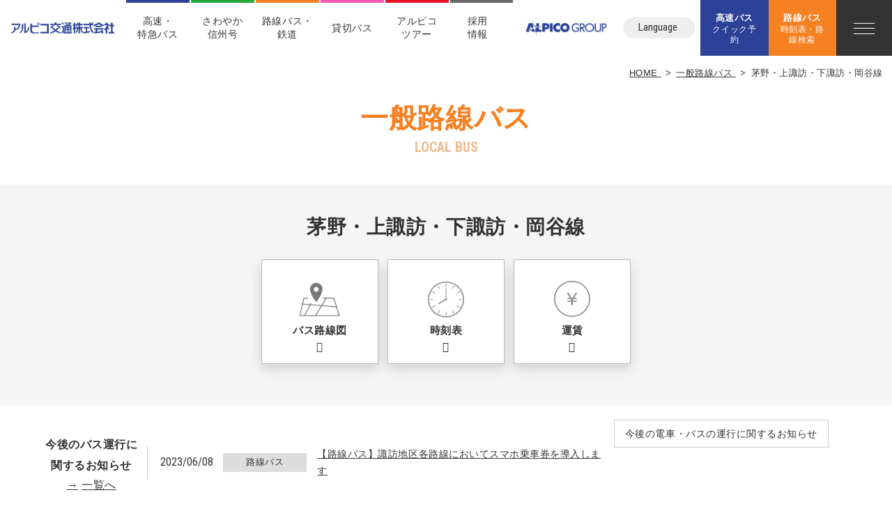

--- FILE ---
content_type: text/html; charset=UTF-8
request_url: https://www.alpico.co.jp/traffic/local/suwa/chino_okaya/
body_size: 11873
content:
<!DOCTYPE html>
<html class="mouse lower modern chrome" lang="ja">
<head prefix="og: http://ogp.me/ns# fb: http://ogp.me/ns/fb# website: http://ogp.me/ns/website#">
<meta charset="utf-8">
<title>路線バス | 長野のバス・鉄道ならアルピコ交通株式会社</title>
<meta name="keywords" content="アルピコ,松本電鉄,長野,信州,観光,交通,バス,鉄道,路線バス,地図">
<meta name="description" content="信州・長野から全国各地へ【アルピコ交通株式会社】。一般路線バスの時刻表・のりば案内・よくあるご質問・路線バスの乗車方法。ICカードKURURUの使い方についてご紹介しております。主要駅からの路線バス取扱い確認も可能。">
<!-- 拡大あり縮小無し -->
<meta name="viewport" content="width=device-width, initial-scale=0.0, minimum-scale=1.0">
<!-- 拡大縮小なし※ios10以降は拡大されます -->
<!-- <meta name="viewport" content="width=device-width, initial-scale=0.0, user-scalable=no, minimum-scale=1.0, maximum-scale=1.0"> -->
<!-- iPhone X safari 全画面に対応する場合は右記追加する※その他別途cssを指定する必要有 viewport-fit=cover -->
<meta name="format-detection" content="telephone=no">
<link rel="index" href="https://www.alpico.co.jp/traffic/">



<!-- Open graph tags -->
<meta property="fb:app_id" content="">
<meta property="og:site_name" content="長野のバス・鉄道ならアルピコ交通株式会社">
<meta property="og:title" content="路線バス | 長野のバス・鉄道ならアルピコ交通株式会社">
<meta property="og:type" content="website">
<meta property="og:url" content="https://www.alpico.co.jp/traffic/local/suwa/chino_okaya/">
<meta property="og:description" content="信州・長野から全国各地へ【アルピコ交通株式会社】。一般路線バスの時刻表・のりば案内・よくあるご質問・路線バスの乗車方法。ICカードKURURUの使い方についてご紹介しております。主要駅からの路線バス取扱い確認も可能。">
<meta property="og:image" content="https://www.alpico.co.jp/traffic/ogp.jpg">

<!-- Google Tag Manager -->
<script>(function(w,d,s,l,i){w[l]=w[l]||[];w[l].push({'gtm.start':
new Date().getTime(),event:'gtm.js'});var f=d.getElementsByTagName(s)[0],
j=d.createElement(s),dl=l!='dataLayer'?'&l='+l:'';j.async=true;j.src=
'https://www.googletagmanager.com/gtm.js?id='+i+dl;f.parentNode.insertBefore(j,f);
})(window,document,'script','dataLayer','GTM-NBSVL7J');</script>
<!-- End Google Tag Manager -->

<!-- *** stylesheet *** -->
<style rel="stylehseet" media="all">
/* default.css */
html,article,aside,audio,blockquote,body,dd,dialog,div,dl,dt,fieldset,figure,footer,form,h1,h2,h3,h4,h5,h6,header,hgroup,input,li,mark,menu,nav,ol,p,pre,section,td,textarea,th,time,ul,video{margin:0;padding:0;word-wrap:break-word;overflow-wrap:break-word;-webkit-font-feature-settings:"palt";font-feature-settings:"palt"}address,caption,cite,code,dfn,em,strong,th,var{font-style:normal;word-wrap:break-word;overflow-wrap:break-word}table{border-collapse:collapse;border-spacing:0}caption,th{text-align:left}q:after,q:before{content:""}embed,object{vertical-align:top}hr,legend{display:none}h1,h2,h3,h4,h5,h6{font-size:100%}abbr,acronym,fieldset,img{border:0}li{list-style-type:none}sup{vertical-align:super;font-size:0.5em}img{vertical-align:top}i{font-style:normal}svg{vertical-align:middle}article,aside,dialog,figure,footer,header,hgroup,nav,section{display:block}nav ul{list-style:none}
</style>
<link href="https://www.alpico.co.jp/traffic/files/css/common.css?v=20241205170302" rel="stylesheet" media="all">

<link href="https://code.ionicframework.com/ionicons/2.0.0/css/ionicons.min.css" rel="stylesheet">
<!-- <link href="https://fonts.googleapis.com/css?family=Roboto&display=swap" rel="stylesheet"> -->
<!-- <link href="https://fonts.googleapis.com/css?family=Roboto:400,700&display=swap" rel="stylesheet"> -->
<link href="https://fonts.googleapis.com/css?family=Roboto+Condensed:400,700&display=swap" rel="stylesheet">
<link rel="stylesheet" href="https://use.fontawesome.com/releases/v5.8.2/css/all.css" integrity="sha384-oS3vJWv+0UjzBfQzYUhtDYW+Pj2yciDJxpsK1OYPAYjqT085Qq/1cq5FLXAZQ7Ay" crossorigin="anonymous">
<link rel="stylesheet" type="text/css" href="//cdn.jsdelivr.net/gh/kenwheeler/slick@1.8.1/slick/slick.css"/>
<link rel="stylesheet" type="text/css" href="//cdn.jsdelivr.net/gh/kenwheeler/slick@1.8.1/slick/slick-theme.css"/>
<link href="https://www.alpico.co.jp/traffic/files/css/jquery-ui.min.css" rel="stylesheet" type="text/css" media="all">
<link href="https://www.alpico.co.jp/traffic/files/css/viewer.min.css" rel="stylesheet" media="all">
<link href="https://www.alpico.co.jp/traffic/files/css/print.css" rel="stylesheet" media="print" type="text/css">

<!-- *** stylesheet *** -->
<link href="https://www.alpico.co.jp/traffic/files/css/common_cms.css?v=20241205170245" rel="stylesheet" media="all">
<link href="https://www.alpico.co.jp/traffic/files/css/express_detail.css?v=20250122105620" rel="stylesheet" media="all">
<!-- *** javascript *** -->
  <!-- 通常ページ用 jQuery -->
  <script
    src="https://code.jquery.com/jquery-3.4.1.min.js" integrity="sha256-CSXorXvZcTkaix6Yvo6HppcZGetbYMGWSFlBw8HfCJo=" crossorigin="anonymous"></script>
<script>
// config.js
var $body,$page,$changeImg,$doc=$(document),$w=$(window),$html=$("html"),$ready_notworking=!0,abi={bp_tab:1199,bp_sp:767,pc:"",tab:"",sp:"",pcView:"",tabView:"",spView:"",finish:"",deviceWidth:"",deviceHeight:"",sT:"",ie9:!!$html.hasClass("ie9"),ie8:!!$html.hasClass("ie8"),ie10:!!$html.hasClass("ie10"),ie11:!!$html.hasClass("ie11"),edge:!!$html.hasClass("edge"),ua_mouse:!!$html.hasClass("mouse"),ua_touch:!!$html.hasClass("touch"),ua_phone:!!$html.hasClass("phone")},rwdFunctions={checkValue:function(){abi.deviceWidth=abi.ie8?$w.width():window.innerWidth,abi.deviceHeight=$w.height(),abi.pc=!!(abi.ie8||abi.deviceWidth>abi.bp_tab),abi.tab=!abi.ie8&&abi.deviceWidth<=abi.bp_tab&&abi.deviceWidth>abi.bp_sp,abi.sp=!abi.ie8&&abi.deviceWidth<=abi.bp_sp},fooLoad:function(a){a.each(function(){$(this).attr("src",$(this).data("img"))})},loadImg:function(){abi.finish=!!(abi.pcView&&abi.tabView&&abi.spView),abi.ie8||abi.finish?abi.pcView||(abi.pcView=!0):abi.pc||abi.tab?(abi.pcView&&abi.tabView||rwdFunctions.fooLoad($("img.load_pc-tab")),abi.pc&&!abi.pcView&&(rwdFunctions.fooLoad($("img.load_pc")),abi.pcView=!0),abi.tab&&!abi.tabView&&(rwdFunctions.fooLoad($("img.load_tab-sp")),abi.tabView=!0)):abi.spView||(rwdFunctions.fooLoad($("img.load_sp,img.load_tab-sp")),abi.spView=!0)},changeImg:function(){if(!abi.ie8)for(var a=0;a<=$changeImg.length-1;a++)$changeImg.eq(a).is(".custom")?abi.deviceWidth>$changeImg.eq(a).data("custom")?$changeImg.eq(a).attr("src",$changeImg.eq(a).data("img")):$changeImg.eq(a).attr("src",$changeImg.eq(a).data("img").replace("-before","-after")):$changeImg.eq(a).is(".tab,.all")?$changeImg.eq(a).is(".tab")?abi.pc?$changeImg.eq(a).attr("src",$changeImg.eq(a).data("img")):$changeImg.eq(a).attr("src",$changeImg.eq(a).data("img").replace("-pc","-tab")):$changeImg.eq(a).is(".all")&&(abi.pc?$changeImg.eq(a).attr("src",$changeImg.eq(a).data("img")):abi.tab?$changeImg.eq(a).attr("src",$changeImg.eq(a).data("img").replace("-pc","-tab")):abi.sp&&$changeImg.eq(a).attr("src",$changeImg.eq(a).data("img").replace("-pc","-sp"))):abi.sp?$changeImg.eq(a).attr("src",$changeImg.eq(a).data("img").replace("-pc","-sp")):$changeImg.eq(a).attr("src",$changeImg.eq(a).data("img"))},adjustFsz:function(){abi.sp&&(abi.deviceHeight>abi.deviceWidth?(p=abi.deviceWidth/3.2,$page.css("fontSize",p+"%")):$page.css("fontSize",""))},settingRwd:function(){rwdFunctions.checkValue(),rwdFunctions.changeImg(),rwdFunctions.loadImg(),rwdFunctions.adjustFsz()}};$.fn.superResize=function(a){var i=$.extend({loadAction:!0,resizeAfter:function(){}},a);i.loadAction&&("interactive"!==document.readyState&&"complete"!==document.readyState||i.resizeAfter());var e=!1,t=abi.deviceWidth;return this.resize(function(){!1!==e&&clearTimeout(e),e=setTimeout(function(){t!=abi.deviceWidth&&(i.resizeAfter(),t=abi.deviceWidth)},300)}),this},$.fn.firstLoad=function(a){var i=$.extend({pc:function(){},pc_tab:function(){},tab:function(){},tab_sp:function(){},sp:function(){}},a),e=[];return this.superResize({resizeAfter:function(){setTimeout(function(){1!=e[0]&&abi.pcView&&(i.pc(),e[0]=!0),(1!=e[1]&&abi.pcView||1!=e[1]&&abi.tabView)&&(i.pc_tab(),e[1]=!0),1!=e[2]&&abi.tabView&&(i.tab(),e[2]=!0),(1!=e[3]&&abi.tabView||1!=e[3]&&abi.spView)&&(i.tab_sp(),e[3]=!0),1!=e[4]&&abi.spView&&(i.sp(),e[4]=!0)},200)}}),this},$.fn.hasAttr=function(a){var i=this.attr(a);return void 0!==i&&!1!==i},$(function(){$body=$("body"),$page=$("#abi_page"),$changeImg=$("img.change_img"),rwdFunctions.settingRwd(),abi.ie8&&rwdFunctions.fooLoad($("img.change_img,img.load_pc,img.load_pc-tab")),abi.ua_phone||$('a[href^="tel:"]').wrapInner('<span class="tel"></span>').children("span").unwrap(),abi.ua_touch&&$page.find("*").on({touchstart:function(){$(this).addClass("touchstart").removeClass("touchend")},touchend:function(){$(this).addClass("touchend").removeClass("touchstart")}}),$ready_notworking=!1,$w.on({resize:function(){rwdFunctions.checkValue()},scroll:function(){abi.sT=$w.scrollTop()}}).superResize({loadAction:!1,resizeAfter:function(){rwdFunctions.settingRwd()}})}),$w.on({load:function(){$ready_notworking&&($body=$("body"),$page=$("#abi_page"),$changeImg=$("img.change_img"),rwdFunctions.settingRwd(),abi.ie8&&rwdFunctions.fooLoad($("img.change_img,img.load_pc,img.load_pc-tab")),abi.ua_phone||$('a[href^="tel:"]').wrapInner('<span class="tel"></span>').children("span").unwrap(),abi.ua_touch&&$page.find("*").on({touchstart:function(){$(this).addClass("touchstart").removeClass("touchend")},touchend:function(){$(this).addClass("touchend").removeClass("touchstart")}}),$ready_notworking=!1),$w.trigger("resize").trigger("scroll")}});
</script>
<script src="https://www.alpico.co.jp/traffic/files/js/common.min.js?v=20251014155153"></script>
<script type="text/javascript" src="//cdn.jsdelivr.net/gh/kenwheeler/slick@1.8.1/slick/slick.min.js"></script>
<script src="https://www.alpico.co.jp/traffic/files/js/jquery.inview.min.js"></script>
  <!-- 通常ページ用 jQuery -->
  <script src="https://www.alpico.co.jp/traffic/files/js/jquery-ui.min.js"></script>
  <script src="https://www.alpico.co.jp/traffic/files/js/lazysizes.min.js"></script>
  <script src="https://www.alpico.co.jp/traffic/files/js/viewer.min.js?>"></script>
<script>
// readyEvent
$(function(){

	$w.on({
		//scroll
		'scroll' : function(){

		}
	}).superResize({
		//resize
		loadAction : false,
		resizeAfter : function(){

		}
	}).firstLoad({
		//firstLoad
		pc_tab : function(){

		},
		sp : function(){

		}
	});
});
/* LoadEvent
------------------------------------------------------------------------*/
$w.on({
	'load': function () {
		$(function(){

		});
	}
});
</script>
</head>

<body id="local" class="pagetype_rosen">
<!-- Google Tag Manager (noscript) -->
<noscript><iframe src="https://www.googletagmanager.com/ns.html?id=GTM-NBSVL7J"
height="0" width="0" style="display:none;visibility:hidden"></iframe></noscript>
<!-- End Google Tag Manager (noscript) --><div id="abi_page">
<header id="header" class="con_header">
	<div class="box_l">
		<h1 class="logo over"><a href="https://www.alpico.co.jp/traffic/"><img src="https://www.alpico.co.jp/traffic/files/images/header/img_logo.jpg" alt="アルピコ交通株式会社"></a></h1>
	</div>
	<div class="box_r">
		<div class="inner view_pc-tab">
			<ul class="gnav view_pc">
	<li>
		<a href="https://www.alpico.co.jp/traffic/express/" class="blue over item">高速・<br>特急バス</a>
	</li>
	<li>
		<a href="https://www.alpico.co.jp/traffic/sawayaka/" class="green over item">さわやか<br>信州号</a>
	</li>
	<li class="gnav_down">
		<span class="orange item">路線バス・<br>鉄道</span>
		<span class="gnav_child child_local">
			<span class="child_inner">
				<span><a href="https://www.alpico.co.jp/traffic/local/" class="over"><i class="ion-ios-arrow-right"></i>路線バス</a></span>
				<!-- <span><a href="https://www.alpico.co.jp/traffic/news/115/" class="over"><i class="ion-ios-arrow-right"></i>定期観光バス</a></span> -->
				<span><a href="https://www.alpico.co.jp/traffic/rail/" class="over"><i class="ion-ios-arrow-right"></i>鉄道</a></span>
			</span>
		</span>
	</li>
	<li>
		<a href="https://www.alpico.co.jp/traffic/highlandbus/" class="pink over item">貸切バス</a>
	</li>
	<li class="gnav_down">
		<span class="red item">アルピコ<br>ツアー</span>
		<span class="gnav_child child_tour">
			<span class="child_inner">
				<span><a href="https://www.alpico.co.jp/traffic/tour/" class="over"><i class="ion-ios-arrow-right"></i>アルピコツアー</a></span>
				<!-- <span><a href="http://www.alpico.co.jp/traffic/highland/disney/" class="over"><i class="ion-ios-arrow-right"></i>ディズニーツアー</a></span> -->
				<!-- <span><a href="http://www.alpico.co.jp/traffic/highland/fujiq/" class="over"><i class="ion-ios-arrow-right"></i>富士急ツアー</a></span> -->
				<!-- <span><a href="https://www.alpico.co.jp/traffic/tour/all/32/" class="over"><i class="ion-ios-arrow-right"></i>優雅な上高地</a></span> -->
				<!-- <span><a href="http://www.alpico.co.jp/traffic/highland/yamaga/" class="over"><i class="ion-ios-arrow-right"></i>山雅ツアー</a></span> -->
			</span>
		</span>
	</li>
	<li>
		<a href="https://job-gear.net/alpicotraffic/" class="black over item" target="_blank" rel="noopener">採用<br>情報<i class="ion-ios-browsers-outline"></i></a>
	</li>
</ul>			<p class="group"><a href="http://www.alpico.co.jp/" class="over" target="_blank" rel="noopener"><img src="https://www.alpico.co.jp/traffic/files/images/header/img_group_logo.jpg" alt="アルピコグループ"></a></p>
			<div class="box_lang">
				<dl class="js-langAcc">
					<dt class="over">Language<i class="ion-ios-arrow-down"></i></dt>
					<dd>
						<ul>
							<li><a href="https://visit-nagano.alpico.co.jp/" target="_blank" rel="noopener" class="over">English</a></li>
							<li><a href="https://visit-nagano.alpico.co.jp/zh-hant/" target="_blank" rel="noopener" class="over">繁體中文</a></li>
							<li><a href="https://visit-nagano.alpico.co.jp/th/" target="_blank" rel="noopener" class="over">ภาษาไทย</a></li>
						</ul>
					</dd>
				</dl>
			</div>
			<div class="btn_quick over">
    <a href="https://www.alpico.co.jp/traffic/express/search/"><span>高速バス<em>クイック予約</em></span></a>
</div>
<div class="btn_local over">
	<a href="https://www.alpico.co.jp/traffic/local/search/#box_local_bus_search" class="js-busSearchModalTrigger" data-target=".js-busSearchModal"><span>路線バス<em>時刻表・路線検索</em></span></a>
</div>
<!--
<div class="btn_local">
    <a href="javascript:void(0);" style="cursor: default;"><span>Coming<em>Soon</em></span></a>
</div>
-->		</div>
		<div class="btn_faq view_sp"><a href="https://www.alpico.co.jp/traffic/faq/"><span><span class="ic">?</span><span class="en">Q&A</span></span></a></div>
		<div class="js-menumodalTrigger btn_menu over" data-target="#js-menum_modal">
    <span class="line">
        <span></span>
        <span></span>
        <span></span>
    </span>
</div>	</div>
</header><!-- /#header -->
<div id="contents">

	<!-- パンくず -->
<ul class="topicpath" vocab="https://schema.org/" typeof="BreadcrumbList">
	<li property="itemListElement" typeof="ListItem">
		<a property="item" href="https://www.alpico.co.jp/traffic/" typeof="WebPage">
			<span property="name">HOME</span>
			<meta property="position" content="1">
		</a>
	</li>
	<li property="itemListElement" typeof="ListItem">
<a property="item" href="https://www.alpico.co.jp/traffic/local/" typeof="WebPage">
<span property="name">一般路線バス</span>
<meta property="position" content="2">
</a>
</li>
<li property="itemListElement" typeof="ListItem">
<span property="name">茅野・上諏訪・下諏訪・岡谷線</span>
<meta property="position" content="3">
</li>
</ul><!-- /.topicpath -->

	<div class="tmp_st_h2">
		<h2 class="jp">一般路線バス</h2>
		<p class="en">LOCAL BUS</p>
	</div>

	<div class="wrp_cms">
					<div class="static_area">

			<div class="con_cms_exp_anc">
				<div class="box_pla">
					<p class="txt_single">茅野・上諏訪・下諏訪・岡谷線</p>
				</div>
								<ul>
										<li class="over">
						<a href="#lnk_map">
							<div>
								<p class="ic">
																		<img src="/traffic/datas/cache/images/2019/11/19/76x64_ea1e9d427fb5664c32c517a73e421e58_e44fa5f2f9994b8ef26af25523022c9f4b83e093.png" alt="">
																	</p>
								<p class="txt">バス路線図</p>
							</div>
						</a>
					</li>
										<li class="over">
						<a href="#lnk_table">
							<div>
								<p class="ic">
																		<img src="/traffic/datas/cache/images/2019/11/19/76x64_ea1e9d427fb5664c32c517a73e421e58_144092f7100ae49c6857d46189e65f8d9f80eef5.png" alt="">
																	</p>
								<p class="txt">時刻表</p>
							</div>
						</a>
					</li>
										<li class="over">
						<a href="#lnk_fare">
							<div>
								<p class="ic">
																		<img src="/traffic/datas/cache/images/2019/11/19/76x64_ea1e9d427fb5664c32c517a73e421e58_94f785bde97d83da52b749b65e9570d1c294fb8f.png" alt="">
																	</p>
								<p class="txt">運賃</p>
							</div>
						</a>
					</li>
									</ul>
							</div><!-- /.con_cms_exp_anc -->

			<div class="con_cms_pickup con_pickup no_bg local_sns">
				<div class="box_pickup">
					<dl>
						<dt><p>今後のバス運行に<br class="view_pc-tab">関するお知らせ</p><p class="tmp_txtlink"><a href="https://www.alpico.co.jp/traffic/news/"><span>一覧へ</span></a></p></dt>
						<dd>
								<ul>
					<li>
			<a href="/traffic/news/914/" class="over">
				<p class="date">2023/06/08</p>
								<p class="category">路線バス</p>
								<p class="article">【路線バス】諏訪地区各路線においてスマホ乗車券を導入します</p>
			</a>
		</li>
		</ul>
						</dd>
					</dl>
				</div>
				<div class="box_operation">
	<p class="box_operation_news">
		<a href="https://www.alpico.co.jp/traffic/news/?operation_status=1" class="over">今後の電車・バスの運行に関するお知らせ</a>
	</p>
	<p class="box_operation_sns">
		<a href="" target="_blank"><i class="fab fa-twitter"></i></a>
	</p>
</div>			</div>

			
						<div id="lnk_map" class="con_cms_title_h3">
				<div class="tmp_st_bd_top">
					<h3 class="jp">バス路線図</h3>
					<p class="txt_title"></p>
				</div>
			</div>

						<div class="con_cms_iframe">
	<div class="box_cms_iframe">
		<iframe class="lazyload" src="[data-uri]" data-src="https://www.google.com/maps/d/embed?mid=1MsHiO8bxgsgayWV0TCcc04-DN4Xg-5TL&amp;ehbc" width="600" height="450" frameborder="0" style="border:0;" allowfullscreen=""></iframe>
	</div>
</div>
							
		</div><!-- /.static_area -->

				<div class="dynamic_area">

			<div id="lnk_table" class="con_cms_title_h3">
				<div class="tmp_st_bd_top">
					<h3 class="jp">時刻表</h3>
				</div>
			</div>

						<div>
    	
	
    <div>
        <div style="text-align:center">&nbsp;</div>

<div style="text-align:center"><strong><span style="color:#e74c3c"><span style="font-size:22px">茅野・上諏訪・下諏訪・岡谷線は平日のみの運行です。<br />
8月11日～16日・12月29日～1月4日は、全便運休となります。</span></span></strong></div>
    </div>
</div>
				
	<div class="con_cms_btnlist col2">

						<div class="tmp_box_btn">
			<p class="tmp_btn_white pdf_btn">
				<a href="/traffic/datas/files/2024/10/07/5361f5d2bbd4da8dd404673e60b9a708f648dd0a.pdf" target="_blank">
					<span>
											<em>【平日用】（2024年10月1日から）</em><i></i>
										</span>
				</a>
			</p>
		</div>
			</div>
			</div><!-- /.dynamic_area -->
		
				<div class="dynamic_area">
			<div id="lnk_fare" class="con_cms_title_h3">
				<div class="tmp_st_bd_top">
					<h3 class="jp">運賃表</h3>
				</div>
			</div>

								<div class="con_cms_btn tmp_btn_white center">
		<a href="/traffic/datas/files/2020/01/20/c514197fc190bb45f328542e3e543f69c385edbf.pdf" target="_blank"><span class="pdf_btn">詳細運賃表(PDF)<i></i></span></a>
	</div>
					<div class="con_cms_title_h4">
		<div class="tmp_st_bd_l">
			<h4 class="jp">小児・幼児運賃について</h4>
					</div>
	</div>
				<div class="cms_ck_text">
    小児運賃は、おとな運賃の半額です。（10円未満は切り上げです）<br />
<br />
おとな1名様につき幼児･乳児1名様は無賃にてご乗車いただけます。<br />
なお、次の場合は幼児・乳児の方にこども運賃を適用させていただきます。<br />
<br />
・おとなの方1名様につき2名様以上の幼児をお連れの場合、2人目以降の幼児の方に対して<br />
・幼児・乳児の方が一人で座席を利用される場合<br />
・幼児の方がお一人でご利用の場合</div>				
	<div class="con_cms_btnlist col2">

						<div class="tmp_box_btn">
			<p class="tmp_btn_white">
				<a href="../../../pass/3/">
					<span>
											小児・幼児運賃について<i></i>
										</span>
				</a>
			</p>
		</div>
			</div>
					<div class="con_cms_title_h4">
		<div class="tmp_st_bd_l">
			<h4 class="jp">デジタルチケットについて</h4>
					</div>
	</div>
				<div class="cms_ck_text">
    岡谷茅野線（本線）ではスマホアプリ「バスもり！」での【デジタルチケット】のご利用が可能です。<br />
スマホで決済、そのまま乗車券として使用でき、大変便利です。<br />
<strong><span style="color:#e74c3c">※岡谷茅野線（本線）で利用可能な回数券は「ラ・クーポン」です。<br />
　理科大線・メルヘン街道バス以外の各路線では併用ができませんのでご了承ください。</span></strong><br />
<br />
【サービス名】<br />
スマホアプリ「バスもり！」（ウェルネット株式会社）<br />
アプリの詳細やダウンロードについては、<a href="http://www.busmori.jp/Concierge/lp/">ウェルネットHPのバスもり！ページ</a>よりご確認ください。<br />
<br />
【支払い方法】<br />
クレジット（Visa、Master）<br />
コンビニ<br />
支払秘書（※）<br />
※支払秘書は、ウェルネットが提供するスマホ決済アプリ。銀行口座から即時に引き落としが可能。<br />
<br />
【購入方法】<br />
　&nbsp;※画面はイメージです</div>				<div class="con_cms_photo">
		<div class="box_cms_photo">
        			<div class="photo">
			<p class="title">【定期券】</p>							<img src="/traffic/datas/cache/images/2023/06/08/1200x1200_ea1e9d427fb5664c32c517a73e421e58_6b5f1c7f30f773ba8c1f24d638a60414b4f3bd88.png" alt="">
						</div>
					</div>
	</div>
				<div class="con_cms_photo">
		<div class="box_cms_photo">
        			<div class="photo">
			<p class="title">【回数券】</p>							<img src="/traffic/datas/cache/images/2023/06/08/1200x1200_ea1e9d427fb5664c32c517a73e421e58_2cda40ae5578877fc53e5d2253d64bce5db44060.png" alt="">
						</div>
					</div>
	</div>
	
		</div><!-- /.dynamic_area -->
		
		<div class="static_area">

						
			
			
						<div class="wrp_plat">
				<div class="con_plat">
					<div id="lnk_plat" class="con_cms_title_h3">
						<div class="tmp_st_bd_top">
							<h3 class="jp">のりばのご案内</h3>
						</div>
					</div>
					<div class="con_cms_btnlist col2">
						    	<div class="tmp_box_btn">
		<p class="tmp_btn_white">
			<a href="https://www.alpico.co.jp/traffic/station/akahane/">
				<span>赤羽根<i></i></span>
			</a>
		</p>
	</div>
    	<div class="tmp_box_btn">
		<p class="tmp_btn_white">
			<a href="https://www.alpico.co.jp/traffic/station/imai/">
				<span>今井／岡谷今井<i></i></span>
			</a>
		</p>
	</div>
    	<div class="tmp_box_btn">
		<p class="tmp_btn_white">
			<a href="https://www.alpico.co.jp/traffic/station/okaya_sta/">
				<span>岡谷駅<i></i></span>
			</a>
		</p>
	</div>
    	<div class="tmp_box_btn">
		<p class="tmp_btn_white">
			<a href="https://www.alpico.co.jp/traffic/station/okaya_shiyakusho/">
				<span>岡谷市役所前<i></i></span>
			</a>
		</p>
	</div>
    	<div class="tmp_box_btn">
		<p class="tmp_btn_white">
			<a href="https://www.alpico.co.jp/traffic/station/suwa/">
				<span>上諏訪駅霧ヶ峰口<i></i></span>
			</a>
		</p>
	</div>
    	<div class="tmp_box_btn">
		<p class="tmp_btn_white">
			<a href="https://www.alpico.co.jp/traffic/station/chino_sta/">
				<span>茅野駅<i></i></span>
			</a>
		</p>
	</div>
					</div>

					<p class="bnr_plat over"><a href="https://shinshu-navi.net/lp/" target="_blank"><img src="https://www.alpico.co.jp/traffic/local/images/bnr_shinsyu_navi.jpg" alt=""></a></p>

				</div>
			</div><!-- /.wrp_plat -->
			
						<div id="lnk_cont" class="con_gui">
				<div class="tmp_st_bd_top">
					<h3 class="jp">ご案内</h3>
				</div>
				<ul class="box_gui">
									<li>・お降りのバス停の案内放送が流れたら、降車ボタンを押してください。</li>
									<li>・お支払額は前方の運賃表示機に表示されます。お降りの際に運転席横の運賃箱にお入れください。<br />
 <br />
</li>
									<li>・バス車両により運賃表示機バス停表示が降車場所と相違する場合がございます。<br />
　降車時にバス停名などで確認いただき降車お願い致します。</li>
									<li>・天候・道路状況により、運行時刻が変化することがあります。あらかじめご了承ください。</li>
									<li>・バス車内では、1000円札以外の紙幣の両替はできません。</li>
								</ul>

			</div><!-- /.con_gui -->
			
		</div><!-- /.static_area -->


		<div class="dynamic_area">
						<div class="con_cms_fix_contact">
				<div class="tmp_st_bd_top">
					<h3 class="jp">お問い合わせ</h3>
				</div>
				<div class="box_way">
					<div class="box_table">
												<div class="box_det">
							<h5 class="st_tb"><span>アルピコ交通　茅野営業所</span></h5>
														<table class="tmp_table th_color">
																<tr>
									<th>連絡先</th>
									<td>0266-72-7141</td>
								</tr>
																<tr>
									<th>営業時間</th>
									<td>8:00〜20:00<br />
</td>
								</tr>
																															</table>
						</div>
											</div><!-- /.box_table -->
				</div><!-- /.box_way -->
			</div><!-- /.wrp_way -->
					</div><!-- /.dynamic_area -->

		</div><!-- /.wrp_cms -->


</div><!-- /#contents -->
<footer id="footer">
	<div class="box_footer">
		<div class="box_l">
			<p class="logo"><a class="over" href="https://www.alpico.co.jp/traffic/"><img src="https://www.alpico.co.jp/traffic/files/images/footer/img_logo.jpg" alt="アルピコ交通株式会社"></a></p>
			<p id="copyright">Copyright ALPICO kotsu Co., ltd._</p>
		</div>
		<div class="box_r">
			<ul>
				<li class="view_pc-tab"><a class="over" href="https://www.alpico.co.jp/traffic/">HOME</a></li>
				<li><a class="over" href="https://www.alpico.co.jp/traffic/company/">企業情報</a></li>
				<li><a class="over" href="https://job-gear.net/alpicotraffic/" target="_blank" rel="noopener">採用情報</a></li>
				<li><a class="over" href="https://www.alpico.co.jp/traffic/advertising/" target="_blank" rel="noopener">交通広告</a></li>
				<li><a class="over" href="https://www.alpico.co.jp/traffic/contact/">お問合せ</a></li>
				<li><a class="over" href="https://www.alpico.co.jp/traffic/company/privacy/">個人情報保護方針</a></li>
				<li><a class="over" href="https://www.alpico.co.jp/traffic/company/charassment/">アルピコグループカスタマーハラスメントに対する基本方針</a></li>
			</ul>
			<p class="group"><a class="over" href="http://www.alpico.co.jp/" target="_blank" rel="noopener"><img src="https://www.alpico.co.jp/traffic/files/images/footer/img_group_logo.jpg" alt="アルピコグループ"></a></p>
		</div>
	</div>
</footer>

<div id="js-menum_modal" class="con_memu_modal">
	<div class="box_menu_modal">
		<div class="inn_menu_modal">

			<div class="box_language view_sp">
				<ul>
					<li><a href="https://www.alpico.co.jp/en/" target="_blank" rel="noopener" class="over">English</a></li>
					<li><a href="https://www.alpico.co.jp/tc/" target="_blank" rel="noopener" class="over">繁體中文</a></li>
					<li><a href="https://www.alpico.co.jp/th/" target="_blank" rel="noopener" class="over">ภาษาไทย</a></li>
				</ul>
			</div>

			<div class="sub_nav">
				<div class="box_btn">
					<a href="https://www.alpico.co.jp/traffic/trafficinfo/" class="over blue">現在の運行状況</a>
				</div>
				<div class="box_btn">
					<a href="https://www.alpico.co.jp/traffic/news/" class="over">お知らせ</a>
				</div>
			</div>
			<div class="main_nav">

			<!-- ↓↓↓↓↓ カラム1 -->
				<div class="box_nav">
				<!-- 高速バス -->
					<dl class="nav_item blue">
						<dt class="nav_item_head js-modalMenuAccordion"><span>高速バス・特急バス</span></dt>
						<dd class="nav_item_body accordionPanel">
							<dl class="nav_item_child">
								<dt class="nav_item_child_dt"><a href="https://www.alpico.co.jp/traffic/express/" class="over">高速バス・特急バス TOP</a></dt>
								<dd class="nav_item_child_dd">
									<ul>
										<li><a href="https://www.alpico.co.jp/traffic/express/search/" class="over">クイック予約</a></li>
										<li><a href="https://www.alpico.co.jp/traffic/sawayaka/" class="over" target="_blank" rel="noopener">さわやか信州号</a></li>
										<!-- <li><a href="http://snowmagic.alpico.co.jp/" class="over" target="_blank" rel="noopener">白馬スノーマジック号</a></li> -->
										<li><a href="https://www.alpico.co.jp/traffic/express/howto/" class="over">高速バスの乗車方法</a></li>
										<li><a href="https://www.alpico.co.jp/traffic/express/howto/seats/index.php" class="over">車内設備のご案内</a></li>
										<li><a href="https://www.alpico.co.jp/traffic/caution/" class="over">バスご利用上の注意</a></li>
										<li><a href="https://www.alpico.co.jp/traffic/station/" class="over">駅・バスのりばのご案内</a></li>
										<li><a href="https://www.alpico.co.jp/traffic/pass/" class="over">定期券・その他割引</a></li>

									</ul>
								</dd>
							</dl>
						</dd>
					</dl>

				<!-- お得な切符・割引 -->
					<dl class="nav_item black view_pc-tab">
						<dt class="nav_item_head"><a href="https://www.alpico.co.jp/traffic/ticket/" class="over">お得な切符・割引</a></dt>
					</dl>

					<!-- 定期観光バス -->
					<!-- <dl class="nav_item black view_pc-tab">
						<dt class="nav_item_head"><a href="https://www.alpico.co.jp/traffic/news/115/" class="over">定期観光バス</a></dt>
					</dl> -->
				</div>
			<!-- ↑↑↑↑↑ カラム1 -->

			<!-- ↓↓↓↓↓ カラム2 -->
				<div class="box_nav">
				<!-- 一般路線バス -->
					<dl class="nav_item orange">
						<dt class="nav_item_head js-modalMenuAccordion"><span>一般路線バス</span></dt>
						<dd class="nav_item_body accordionPanel">
							<dl class="nav_item_child">
								<dt class="nav_item_child_dt"><a href="https://www.alpico.co.jp/traffic/local/" class="over">一般路線バス TOP</a></dt>
								<dd class="nav_item_child_dd">
									<ul>
										<li><a href="https://www.alpico.co.jp/traffic/local/search/" class="over">路線検索</a></li>
										<li><a href="https://www.alpico.co.jp/traffic/local/nagano/" class="over">長野市周辺</a></li>
										<li><a href="https://www.alpico.co.jp/traffic/local/matsumoto/" class="over">松本市周辺</a></li>
										<li><a href="https://www.alpico.co.jp/traffic/local/suwa/" class="over">諏訪地区</a></li>
										<li><a href="https://www.alpico.co.jp/traffic/local/kamikochi/" class="over">上高地・乗鞍地区</a></li>
										<li><a href="https://www.alpico.co.jp/traffic/local/hakuba/" class="over">白馬・大町地区</a></li>
										<li><a href="https://www.alpico.co.jp/traffic/local/service/" class="over">路線バスご利用情報</a></li>
										<li><a href="https://www.alpico.co.jp/traffic/local/service/howto/" class="over">乗車方法</a></li>
										<li><a href="https://www.alpico.co.jp/traffic/caution/" class="over">バスご利用上の注意</a></li>
										<li><a href="https://www.alpico.co.jp/traffic/station/" class="over">駅・バスのりばのご案内</a></li>
										<li><a href="https://www.alpico.co.jp/traffic/pass/" class="over">定期券・その他割引</a></li>
									</ul>
								</dd>
							</dl>
						</dd>
					</dl>

					<!-- 定期観光バス -->
					<!-- <dl class="nav_item black view_sp">
						<dt class="nav_item_head"><a href="https://www.alpico.co.jp/traffic/news/115/" class="over">定期観光バス</a></dt>
					</dl> -->

				<!-- 鉄道（松本電鉄上高地線） -->
					<dl class="nav_item pink">
						<dt class="nav_item_head js-modalMenuAccordion"><span>鉄道</span></dt>
						<dd class="nav_item_body accordionPanel">
							<dl class="nav_item_child">
								<dt class="nav_item_child_dt"><a href="https://www.alpico.co.jp/traffic/rail/" class="over">鉄道 TOP</a></dt>
							</dl>
						</dd>
					</dl>
				</div>
			<!-- ↑↑↑↑↑ カラム2 -->

			<!-- ↓↓↓↓↓ カラム3 -->
				<div class="box_nav">

				<!-- 貸切バス -->
					<dl class="nav_item black">
						<dt class="nav_item_head js-modalMenuAccordion"><a href="https://www.alpico.co.jp/traffic/highlandbus/" class="over">貸切バス</a></dt>
						<dd class="nav_item_body accordionPanel">
							<dl class="nav_item_child">
								<dt class="nav_item_child_dt view_sp"><a href="https://www.alpico.co.jp/traffic/highlandbus/" class="over">貸切バス TOP</a></dt>
								<dd class="nav_item_child_dd">
									<ul>
										<li><a href="https://www.alpico.co.jp/traffic/highlandbus/estimation/" class="over">お問合せ・お見積りフォーム</a></li>
										<li><a href="https://www.alpico.co.jp/traffic/highlandbus/info/" class="over">貸切バス運行に関するご案内</a></li>
									</ul>
								</dd>
							</dl>
						</dd>
					</dl>

				<!-- アルピコツアー -->
					<dl class="nav_item red">
						<dt class="nav_item_head js-modalMenuAccordion"><a href="https://www.alpico.co.jp/traffic/tour/" class="over">アルピコツアー</a></dt>
						<dd class="nav_item_body accordionPanel">
							<dl class="nav_item_child">
								<dt class="nav_item_child_dt view_sp"><a href="https://www.alpico.co.jp/traffic/tour/" class="over">アルピコツアー TOP</a></dt>
								<dd class="nav_item_child_dd">
									<ul>
										<li><a href="https://www.alpico.co.jp/traffic/tour/all/" class="over">プラン一覧</a></li>
										<li><a href="http://www.alpico.co.jp/traffic/highland/disney/" class="over">ディズニーツアー</a></li>
										<!-- <li><a href="http://www.alpico.co.jp/traffic/highland/fujiq/" class="over">富士急ツアー</a></li> -->
										<li><a href="https://www.alpico.co.jp/traffic/tour/all/32/" class="over">優雅な上高地</a></li>
										<!-- <li><a href="http://www.alpico.co.jp/traffic/highland/yamaga/" class="over">山雅ツアー</a></li> -->
									</ul>
								</dd>
							</dl>
						</dd>
					</dl>

				<!-- サービスエリア事業 -->
					<dl class="nav_item black view_pc-tab">
						<dt class="nav_item_head"><a href="https://www.alpico.co.jp/traffic/servicearea/" class="over">サービスエリア事業</a></dt>
						<!-- <dd class="nav_item_body">
							<dl class="nav_item_child">
								<dt class="nav_item_child_dt"><a href="https://www.alpico.co.jp/traffic/servicearea/" class="over">サービスエリア事業 TOP</a></dt>
								<dd class="nav_item_child_dd">
									<ul>
										<li><a href="https://www.alpico.co.jp/traffic/servicearea/hojin/" class="over">旅行会社・バス会社の皆様へ</a></li>
									</ul>
								</dd>
							</dl>
						</dd> -->
					</dl>
				</div>
			<!-- ↑↑↑↑↑ カラム3 -->

			<!-- ↓↓↓↓↓ スマホ -->
				<div class="box_nav view_sp">
				<!-- お得な切符・割引 -->
					<dl class="nav_item black">
						<dt class="nav_item_head"><a href="https://www.alpico.co.jp/traffic/ticket/" class="over">お得な切符・割引</a></dt>
					</dl>

				<!-- サービスエリア事業 -->
					<dl class="nav_item black">
						<dt class="nav_item_head"><a href="https://www.alpico.co.jp/traffic/servicearea/" class="over">サービスエリア事業</a></dt>
					</dl>
				</div>
			<!-- ↑↑↑↑↑ スマホ -->

			<!-- ↓↓↓↓↓ カラム4 -->
				<div class="box_nav">

				<!-- 関連事業 -->
					<dl class="nav_item black">
						<dt class="nav_item_head js-modalMenuAccordion"><span>関連事業</span></dt>
						<dd class="nav_item_body accordionPanel">
							<dl class="nav_item_child">
								<dd class="nav_item_child_dd">
									<ul>
										<li><a href="http://www.alpico-plaza.jp/" class="over" target="_blank" rel="noopener">アルピコプラザ</a></li>
										<!-- <li><a href="https://www.alpico.co.jp/tateshina/" class="over" target="_blank" rel="noopener">蓼科高原別荘地</a></li>
										<li><a href="http://www.alpico.co.jp/shikinomori/" class="over" target="_blank" rel="noopener">八ヶ岳別荘地　四季の森</a></li> -->
									</ul>
								</dd>
							</dl>
						</dd>
					</dl>

				<!-- 交通広告のご案内 -->
					<dl class="nav_item black">
						<dt class="nav_item_head js-modalMenuAccordion"><span>交通広告</span></dt>
						<dd class="nav_item_body accordionPanel">
							<dl class="nav_item_child">
								<dd class="nav_item_child_dd">
									<ul>
										<li><a href="https://www.alpico.co.jp/traffic/advertising/" class="over">交通広告のご案内</a></li>
										<li><a href="https://www.alpico.co.jp/traffic/advertising/contact/" class="over">お問合せ</a></li>
										<li><a href="https://www.alpico.co.jp/traffic/advertising/flow/" class="over">お申込までの流れ</a></li>
										<!-- <li><a href="https://www.alpico.co.jp/traffic/advertising/work/" class="over">施工事例</a></li> -->
									</ul>
								</dd>
							</dl>
						</dd>
					</dl>

				<!-- 整備事業（アルピコ自工） -->
					<dl class="nav_item black">
						<dt class="nav_item_head js-modalMenuAccordion"><a href="https://www.alpico.co.jp/jikou/" class="over" target="_blank" rel="noopener">整備事業（アルピコ自工）</a></dt>
						<dd class="nav_item_body accordionPanel">
							<dl class="nav_item_child">
								<dd class="nav_item_child_dd">
									<ul>
										<li><a href="https://www.alpico.co.jp/jikou/about/" class="over" target="_blank" rel="noopener">クリアー25車検</a></li>
										<li><a href="https://www.alpico.co.jp/jikou/maintenance/" class="over" target="_blank" rel="noopener">修理・メンテナンス</a></li>
										<li><a href="https://www.alpico.co.jp/jikou/shop/" class="over" target="_blank" rel="noopener">店舗案内</a></li>
									</ul>
								</dd>
							</dl>
						</dd>
					</dl>
				</div>
			<!-- ↑↑↑↑↑ カラム4 -->

			<!-- ↓↓↓↓↓ カラム5 -->
				<div class="box_nav col2">
				<!-- 採用情報 -->
					<dl class="nav_item black">
						<dt class="nav_item_head"><a href="https://job-gear.net/alpicotraffic/" class="over" target="_blank" rel="noopener">採用情報</a></dt>
					</dl>

				<!-- お問合せ -->
					<dl class="nav_item black">
						<dt class="nav_item_head js-modalMenuAccordion"><a href="https://www.alpico.co.jp/traffic/contact/" class="over">お問合せ</a></dt>
						<dd class="nav_item_body accordionPanel">
							<dl class="nav_item_child">
								<dd class="nav_item_child_dd">
									<ul>
										<li><a href="https://www.alpico.co.jp/traffic/contact/" class="over">お問合せ TOP</a></li>
										<li><a href="https://www.alpico.co.jp/traffic/faq/" class="over">よくあるご質問</a></li>
										<li><a href="https://www.alpico.co.jp/traffic/contact/form/" class="over">お問合せ・ご意見</a></li>
										<li><a href="https://www.alpico.co.jp/traffic/support/" class="over">忘れ物のお問合せ</a></li>
									</ul>
								</dd>
							</dl>
						</dd>
					</dl>

				<!-- 企業情報 -->
					<dl class="nav_item black">
						<dt class="nav_item_head js-modalMenuAccordion"><span>企業情報</span></dt>
						<dd class="nav_item_body accordionPanel">
							<dl class="nav_item_child">
								<dd class="nav_item_child_dd">
									<ul>
										<li><a href="https://www.alpico.co.jp/traffic/company/" class="over">アルピコ交通</a></li>
										<li><a href="https://www.alpico.co.jp/traffic/company/safety/" class="over">安心・安全への取り組み</a></li>
									</ul>
								</dd>
							</dl>
						</dd>
					</dl>
				</div>
			<!-- ↑↑↑↑↑ カラム5 -->

			</div><!-- /.main_nav -->
		</div>
	</div>
</div>

</div>
<!-- #abi_page -->
</body>
</html>


--- FILE ---
content_type: text/html; charset=utf-8
request_url: https://www.google.com/maps/d/embed?mid=1MsHiO8bxgsgayWV0TCcc04-DN4Xg-5TL&ehbc
body_size: 48347
content:
<!DOCTYPE html><html itemscope itemtype="http://schema.org/WebSite"><head><script nonce="_Wb_S2qn_uraeEK5A0QWJQ">window['ppConfig'] = {productName: '06194a8f37177242d55a18e38c5a91c6', deleteIsEnforced:  false , sealIsEnforced:  false , heartbeatRate:  0.5 , periodicReportingRateMillis:  60000.0 , disableAllReporting:  false };(function(){'use strict';function k(a){var b=0;return function(){return b<a.length?{done:!1,value:a[b++]}:{done:!0}}}function l(a){var b=typeof Symbol!="undefined"&&Symbol.iterator&&a[Symbol.iterator];if(b)return b.call(a);if(typeof a.length=="number")return{next:k(a)};throw Error(String(a)+" is not an iterable or ArrayLike");}var m=typeof Object.defineProperties=="function"?Object.defineProperty:function(a,b,c){if(a==Array.prototype||a==Object.prototype)return a;a[b]=c.value;return a};
function n(a){a=["object"==typeof globalThis&&globalThis,a,"object"==typeof window&&window,"object"==typeof self&&self,"object"==typeof global&&global];for(var b=0;b<a.length;++b){var c=a[b];if(c&&c.Math==Math)return c}throw Error("Cannot find global object");}var p=n(this);function q(a,b){if(b)a:{var c=p;a=a.split(".");for(var d=0;d<a.length-1;d++){var e=a[d];if(!(e in c))break a;c=c[e]}a=a[a.length-1];d=c[a];b=b(d);b!=d&&b!=null&&m(c,a,{configurable:!0,writable:!0,value:b})}}
q("Object.is",function(a){return a?a:function(b,c){return b===c?b!==0||1/b===1/c:b!==b&&c!==c}});q("Array.prototype.includes",function(a){return a?a:function(b,c){var d=this;d instanceof String&&(d=String(d));var e=d.length;c=c||0;for(c<0&&(c=Math.max(c+e,0));c<e;c++){var f=d[c];if(f===b||Object.is(f,b))return!0}return!1}});
q("String.prototype.includes",function(a){return a?a:function(b,c){if(this==null)throw new TypeError("The 'this' value for String.prototype.includes must not be null or undefined");if(b instanceof RegExp)throw new TypeError("First argument to String.prototype.includes must not be a regular expression");return this.indexOf(b,c||0)!==-1}});function r(a,b,c){a("https://csp.withgoogle.com/csp/proto/"+encodeURIComponent(b),JSON.stringify(c))}function t(){var a;if((a=window.ppConfig)==null?0:a.disableAllReporting)return function(){};var b,c,d,e;return(e=(b=window)==null?void 0:(c=b.navigator)==null?void 0:(d=c.sendBeacon)==null?void 0:d.bind(navigator))!=null?e:u}function u(a,b){var c=new XMLHttpRequest;c.open("POST",a);c.send(b)}
function v(){var a=(w=Object.prototype)==null?void 0:w.__lookupGetter__("__proto__"),b=x,c=y;return function(){var d=a.call(this),e,f,g,h;r(c,b,{type:"ACCESS_GET",origin:(f=window.location.origin)!=null?f:"unknown",report:{className:(g=d==null?void 0:(e=d.constructor)==null?void 0:e.name)!=null?g:"unknown",stackTrace:(h=Error().stack)!=null?h:"unknown"}});return d}}
function z(){var a=(A=Object.prototype)==null?void 0:A.__lookupSetter__("__proto__"),b=x,c=y;return function(d){d=a.call(this,d);var e,f,g,h;r(c,b,{type:"ACCESS_SET",origin:(f=window.location.origin)!=null?f:"unknown",report:{className:(g=d==null?void 0:(e=d.constructor)==null?void 0:e.name)!=null?g:"unknown",stackTrace:(h=Error().stack)!=null?h:"unknown"}});return d}}function B(a,b){C(a.productName,b);setInterval(function(){C(a.productName,b)},a.periodicReportingRateMillis)}
var D="constructor __defineGetter__ __defineSetter__ hasOwnProperty __lookupGetter__ __lookupSetter__ isPrototypeOf propertyIsEnumerable toString valueOf __proto__ toLocaleString x_ngfn_x".split(" "),E=D.concat,F=navigator.userAgent.match(/Firefox\/([0-9]+)\./),G=(!F||F.length<2?0:Number(F[1])<75)?["toSource"]:[],H;if(G instanceof Array)H=G;else{for(var I=l(G),J,K=[];!(J=I.next()).done;)K.push(J.value);H=K}var L=E.call(D,H),M=[];
function C(a,b){for(var c=[],d=l(Object.getOwnPropertyNames(Object.prototype)),e=d.next();!e.done;e=d.next())e=e.value,L.includes(e)||M.includes(e)||c.push(e);e=Object.prototype;d=[];for(var f=0;f<c.length;f++){var g=c[f];d[f]={name:g,descriptor:Object.getOwnPropertyDescriptor(Object.prototype,g),type:typeof e[g]}}if(d.length!==0){c=l(d);for(e=c.next();!e.done;e=c.next())M.push(e.value.name);var h;r(b,a,{type:"SEAL",origin:(h=window.location.origin)!=null?h:"unknown",report:{blockers:d}})}};var N=Math.random(),O=t(),P=window.ppConfig;P&&(P.disableAllReporting||P.deleteIsEnforced&&P.sealIsEnforced||N<P.heartbeatRate&&r(O,P.productName,{origin:window.location.origin,type:"HEARTBEAT"}));var y=t(),Q=window.ppConfig;if(Q)if(Q.deleteIsEnforced)delete Object.prototype.__proto__;else if(!Q.disableAllReporting){var x=Q.productName;try{var w,A;Object.defineProperty(Object.prototype,"__proto__",{enumerable:!1,get:v(),set:z()})}catch(a){}}
(function(){var a=t(),b=window.ppConfig;b&&(b.sealIsEnforced?Object.seal(Object.prototype):b.disableAllReporting||(document.readyState!=="loading"?B(b,a):document.addEventListener("DOMContentLoaded",function(){B(b,a)})))})();}).call(this);
</script><title itemprop="name">茅野・上諏訪・下諏訪・岡谷線 - Google My Maps</title><meta name="robots" content="noindex,nofollow"/><meta http-equiv="X-UA-Compatible" content="IE=edge,chrome=1"><meta name="viewport" content="initial-scale=1.0,minimum-scale=1.0,maximum-scale=1.0,user-scalable=0,width=device-width"/><meta name="description" itemprop="description" content="茅野・上諏訪・下諏訪・岡谷線"/><meta itemprop="url" content="https://www.google.com/maps/d/viewer?mid=1MsHiO8bxgsgayWV0TCcc04-DN4Xg-5TL"/><meta itemprop="image" content="https://www.google.com/maps/d/thumbnail?mid=1MsHiO8bxgsgayWV0TCcc04-DN4Xg-5TL"/><meta property="og:type" content="website"/><meta property="og:title" content="茅野・上諏訪・下諏訪・岡谷線 - Google My Maps"/><meta property="og:description" content="茅野・上諏訪・下諏訪・岡谷線"/><meta property="og:url" content="https://www.google.com/maps/d/viewer?mid=1MsHiO8bxgsgayWV0TCcc04-DN4Xg-5TL"/><meta property="og:image" content="https://www.google.com/maps/d/thumbnail?mid=1MsHiO8bxgsgayWV0TCcc04-DN4Xg-5TL"/><meta property="og:site_name" content="Google My Maps"/><meta name="twitter:card" content="summary_large_image"/><meta name="twitter:title" content="茅野・上諏訪・下諏訪・岡谷線 - Google My Maps"/><meta name="twitter:description" content="茅野・上諏訪・下諏訪・岡谷線"/><meta name="twitter:image:src" content="https://www.google.com/maps/d/thumbnail?mid=1MsHiO8bxgsgayWV0TCcc04-DN4Xg-5TL"/><link rel="stylesheet" id="gmeviewer-styles" href="https://www.gstatic.com/mapspro/_/ss/k=mapspro.gmeviewer.ZPef100W6CI.L.W.O/am=AAAE/d=0/rs=ABjfnFU-qGe8BTkBR_LzMLwzNczeEtSkkw" nonce="OaYA4sW3KNBbYMUlXwcMfg"><link rel="stylesheet" href="https://fonts.googleapis.com/css?family=Roboto:300,400,500,700" nonce="OaYA4sW3KNBbYMUlXwcMfg"><link rel="shortcut icon" href="//www.gstatic.com/mapspro/images/favicon-001.ico"><link rel="canonical" href="https://www.google.com/mymaps/viewer?mid=1MsHiO8bxgsgayWV0TCcc04-DN4Xg-5TL&amp;hl=en_US"></head><body jscontroller="O1VPAb" jsaction="click:cOuCgd;"><div class="c4YZDc HzV7m-b7CEbf SfQLQb-dIxMhd-bN97Pc-b3rLgd"><div class="jQhVs-haAclf"><div class="jQhVs-uMX1Ee-My5Dr-purZT-uDEFge"><div class="jQhVs-uMX1Ee-My5Dr-purZT-uDEFge-bN97Pc"><div class="jQhVs-uMX1Ee-My5Dr-purZT-uDEFge-Bz112c"></div><div class="jQhVs-uMX1Ee-My5Dr-purZT-uDEFge-fmcmS-haAclf"><div class="jQhVs-uMX1Ee-My5Dr-purZT-uDEFge-fmcmS">Open full screen to view more</div></div></div></div></div><div class="i4ewOd-haAclf"><div class="i4ewOd-UzWXSb" id="map-canvas"></div></div><div class="X3SwIb-haAclf NBDE7b-oxvKad"><div class="X3SwIb-i8xkGf"></div></div><div class="Te60Vd-ZMv3u dIxMhd-bN97Pc-b3rLgd"><div class="dIxMhd-bN97Pc-Tswv1b-Bz112c"></div><div class="dIxMhd-bN97Pc-b3rLgd-fmcmS">This map was created by a user. <a href="//support.google.com/mymaps/answer/3024454?hl=en&amp;amp;ref_topic=3188329" target="_blank">Learn how to create your own.</a></div><div class="dIxMhd-bN97Pc-b3rLgd-TvD9Pc" title="Close"></div></div><script nonce="_Wb_S2qn_uraeEK5A0QWJQ">this.gbar_=this.gbar_||{};(function(_){var window=this;
try{
_.Fd=function(a,b,c){if(!a.j)if(c instanceof Array)for(var d of c)_.Fd(a,b,d);else{d=(0,_.y)(a.C,a,b);const e=a.v+c;a.v++;b.dataset.eqid=e;a.B[e]=d;b&&b.addEventListener?b.addEventListener(c,d,!1):b&&b.attachEvent?b.attachEvent("on"+c,d):a.o.log(Error("t`"+b))}};
}catch(e){_._DumpException(e)}
try{
var Gd=document.querySelector(".gb_J .gb_B"),Hd=document.querySelector("#gb.gb_ad");Gd&&!Hd&&_.Fd(_.od,Gd,"click");
}catch(e){_._DumpException(e)}
try{
_.qh=function(a){if(a.v)return a.v;for(const b in a.i)if(a.i[b].ka()&&a.i[b].B())return a.i[b];return null};_.rh=function(a,b){a.i[b.J()]=b};var sh=new class extends _.N{constructor(){var a=_.$c;super();this.B=a;this.v=null;this.o={};this.C={};this.i={};this.j=null}A(a){this.i[a]&&(_.qh(this)&&_.qh(this).J()==a||this.i[a].P(!0))}Ua(a){this.j=a;for(const b in this.i)this.i[b].ka()&&this.i[b].Ua(a)}oc(a){return a in this.i?this.i[a]:null}};_.rd("dd",sh);
}catch(e){_._DumpException(e)}
try{
_.Ji=function(a,b){return _.H(a,36,b)};
}catch(e){_._DumpException(e)}
try{
var Ki=document.querySelector(".gb_z .gb_B"),Li=document.querySelector("#gb.gb_ad");Ki&&!Li&&_.Fd(_.od,Ki,"click");
}catch(e){_._DumpException(e)}
})(this.gbar_);
// Google Inc.
</script><script nonce="_Wb_S2qn_uraeEK5A0QWJQ">
  function _DumpException(e) {
    if (window.console) {
      window.console.error(e.stack);
    }
  }
  var _pageData = "[[1,null,null,null,null,null,null,null,null,null,\"at\",\"\",\"\",1768880017165,\"\",\"en_US\",false,[],\"https://www.google.com/maps/d/viewer?mid\\u003d1MsHiO8bxgsgayWV0TCcc04-DN4Xg-5TL\",\"https://www.google.com/maps/d/embed?mid\\u003d1MsHiO8bxgsgayWV0TCcc04-DN4Xg-5TL\\u0026ehbc\\u003d2E312F\",\"https://www.google.com/maps/d/edit?mid\\u003d1MsHiO8bxgsgayWV0TCcc04-DN4Xg-5TL\",\"https://www.google.com/maps/d/thumbnail?mid\\u003d1MsHiO8bxgsgayWV0TCcc04-DN4Xg-5TL\",null,null,true,\"https://www.google.com/maps/d/print?mid\\u003d1MsHiO8bxgsgayWV0TCcc04-DN4Xg-5TL\",\"https://www.google.com/maps/d/pdf?mid\\u003d1MsHiO8bxgsgayWV0TCcc04-DN4Xg-5TL\",\"https://www.google.com/maps/d/viewer?mid\\u003d1MsHiO8bxgsgayWV0TCcc04-DN4Xg-5TL\",null,false,\"/maps/d\",\"maps/sharing\",\"//www.google.com/intl/en_US/help/terms_maps.html\",true,\"https://docs.google.com/picker\",null,false,null,[[[\"//www.gstatic.com/mapspro/images/google-my-maps-logo-regular-001.png\",143,25],[\"//www.gstatic.com/mapspro/images/google-my-maps-logo-regular-2x-001.png\",286,50]],[[\"//www.gstatic.com/mapspro/images/google-my-maps-logo-small-001.png\",113,20],[\"//www.gstatic.com/mapspro/images/google-my-maps-logo-small-2x-001.png\",226,40]]],1,\"https://www.gstatic.com/mapspro/_/js/k\\u003dmapspro.gmeviewer.en_US.knJKv4m5-eY.O/am\\u003dAAAE/d\\u003d0/rs\\u003dABjfnFWJ7eYXBrZ1WlLyBY6MwF9-imcrgg/m\\u003dgmeviewer_base\",null,null,true,null,\"US\",null,null,null,null,null,null,true],[\"mf.map\",\"1MsHiO8bxgsgayWV0TCcc04-DN4Xg-5TL\",\"茅野・上諏訪・下諏訪・岡谷線\",null,[137.94075984008788,36.098831056489196,138.2549001599121,35.976816822481396],[138.04338,36.0823549,138.15228,35.9933077],[[null,\"UgshpMZ7RUg\",\"岡谷→下諏訪→上諏訪→茅野　\",\"\",[[[\"[data-uri]\"],null,1,1,[[null,[36.0571297,138.0446445]],\"0\",null,\"UgshpMZ7RUg\",[36.0571297,138.0446445],[0,0],\"3000A1DCF9359A58\"],[[\"岡谷駅\"]]],[[\"[data-uri]\"],null,1,1,[[null,[36.061586,138.0446299]],\"0\",null,\"UgshpMZ7RUg\",[36.061586,138.0446299],[0,0],\"3000A6A7ED919BE7\"],[[\"小部沢\"]]],[[\"[data-uri]\"],null,1,1,[[null,[36.0645255,138.0470913]],\"0\",null,\"UgshpMZ7RUg\",[36.0645255,138.0470913],[0,0],\"3000AB188119F9EB\"],[[\"新屋敷（茅野方面）\"]]],[[\"[data-uri]\"],null,1,1,[[null,[36.0662298,138.0500812]],\"0\",null,\"UgshpMZ7RUg\",[36.0662298,138.0500812],[0,0],\"3000BD26838F5682\"],[[\"岡谷市役所前\"]]],[[\"[data-uri]\"],null,1,1,[[null,[36.0720347,138.0504433]],\"0\",null,\"UgshpMZ7RUg\",[36.0720347,138.0504433],[0,0],\"301F94E7001508C3\"],[[\"加茂町\"]]],[[\"[data-uri]\"],null,1,1,[[null,[36.0753632,138.049289]],\"0\",null,\"UgshpMZ7RUg\",[36.0753632,138.049289],[0,0],\"301F96D2FE12AF66\"],[[\"神明町\"]]],[[\"[data-uri]\"],null,1,1,[[null,[36.077042,138.0487079]],\"0\",null,\"UgshpMZ7RUg\",[36.077042,138.0487079],[0,0],\"301F987ADB7F7AC5\"],[[\"岡工前\"]]],[[\"[data-uri]\"],null,1,1,[[null,[36.0821504,138.0477879]],\"0\",null,\"UgshpMZ7RUg\",[36.0821504,138.0477879],[0,0],\"301F9AFD5A19A7FF\"],[[\"今井\"]]],[[\"[data-uri]\"],null,1,1,[[null,[36.0814871,138.0503002]],\"0\",null,\"UgshpMZ7RUg\",[36.0814871,138.0503002],[0,0],\"301F9C8B80EF80BA\"],[[\"上小井川\"]]],[[\"[data-uri]\"],null,1,1,[[null,[36.0807916,138.0541598]],\"0\",null,\"UgshpMZ7RUg\",[36.0807916,138.0541598],[0,0],\"301F9E343702EC5D\"],[[\"横河川橋\"]]],[[\"[data-uri]\"],null,1,1,[[null,[36.0803521,138.0563759]],\"0\",null,\"UgshpMZ7RUg\",[36.0803521,138.0563759],[0,0],\"301F9F6E0EF4EF82\"],[[\"湖畔病院前\"]]],[[\"[data-uri]\"],null,1,1,[[null,[36.0797796,138.05895210000003]],\"0\",null,\"UgshpMZ7RUg\",[36.0797796,138.0589521],[0,0],\"301FA4B0E635802B\"],[[\"出早口\"]]],[[\"[data-uri]\"],null,1,1,[[null,[36.0679726,138.0540252]],\"0\",null,\"UgshpMZ7RUg\",[36.0679726,138.0540252],[0,0],\"3000C6913F2F9D78\"],[[\"小口薬師堂前\"]]],[[\"[data-uri]\"],null,1,1,[[null,[36.0695815,138.058181]],\"0\",null,\"UgshpMZ7RUg\",[36.0695815,138.058181],[0,0],\"3000C9B9DAC7DF89\"],[[\"小井川\"]]],[[\"[data-uri]\"],null,1,1,[[null,[36.073099,138.0614463]],\"0\",null,\"UgshpMZ7RUg\",[36.073099,138.0614463],[0,0],\"3000CFA9D06B511F\"],[[\"西堀\"]]],[[\"[data-uri]\"],null,1,1,[[null,[36.0753281,138.0633285]],\"0\",null,\"UgshpMZ7RUg\",[36.0753281,138.0633285],[0,0],\"3000D17052D0B29D\"],[[\"柴宮前\"]]],[[\"[data-uri]\"],null,1,1,[[null,[36.0779571,138.0673057]],\"0\",null,\"UgshpMZ7RUg\",[36.0779571,138.0673057],[0,0],\"3000D4F6F8EDB944\"],[[\"長地学校前\"]]],[[\"[data-uri]\"],null,1,1,[[null,[36.0770116,138.0715965]],\"0\",null,\"UgshpMZ7RUg\",[36.0770116,138.0715965],[0,0],\"300662B3F09E032E\"],[[\"東堀\"]]],[[\"[data-uri]\"],null,1,1,[[null,[36.0764901,138.0740118]],\"0\",null,\"UgshpMZ7RUg\",[36.0764901,138.0740118],[0,0],\"300660BA967B9F0E\"],[[\"東町\"]]],[[\"[data-uri]\"],null,1,1,[[null,[36.0747643,138.0818696]],\"0\",null,\"UgshpMZ7RUg\",[36.0747643,138.0818696],[0,0],\"301F1675E62D6BE7\"],[[\"春宮大門\"]]],[[\"[data-uri]\"],null,1,1,[[null,[36.0745097,138.0846814]],\"0\",null,\"UgshpMZ7RUg\",[36.0745097,138.0846814],[0,0],\"30066BBE642F84EE\"],[[\"大社通り四ツ角\"]]],[[\"[data-uri]\"],null,1,1,[[null,[36.0686038,138.0977171]],\"0\",null,\"UgshpMZ7RUg\",[36.0686038,138.0977171],[0,0],\"300673F6A82A6094\"],[[\"富ヶ丘\"]]],[[\"[data-uri]\"],null,1,1,[[null,[36.0643362,138.1047443]],\"0\",null,\"UgshpMZ7RUg\",[36.0643362,138.1047443],[0,0],\"30067CB62D8E0433\"],[[\"高木下\"]]],[[\"[data-uri]\"],null,1,1,[[null,[36.0624105,138.1075646]],\"0\",null,\"UgshpMZ7RUg\",[36.0624105,138.1075646],[0,0],\"30068298041BA9F6\"],[[\"東高木\"]]],[[\"[data-uri]\"],null,1,1,[[null,[36.0591796,138.1113237]],\"0\",null,\"UgshpMZ7RUg\",[36.0591796,138.1113237],[0,0],\"300686C0D37B7DB5\"],[[\"大和下\"]]],[[\"[data-uri]\"],null,1,1,[[null,[36.0572093,138.1125201]],\"0\",null,\"UgshpMZ7RUg\",[36.0572093,138.1125201],[0,0],\"3006888B8A3A9C90\"],[[\"中大和\"]]],[[\"[data-uri]\"],null,1,1,[[null,[36.0465437,138.1169675]],\"0\",null,\"UgshpMZ7RUg\",[36.0465437,138.1169675],[0,0],\"300692413A33FE7F\"],[[\"上諏訪駅霧ヶ峰口（東口）\"]]],[[\"[data-uri]\"],null,1,1,[[null,[36.0432431,138.1195143]],\"0\",null,\"UgshpMZ7RUg\",[36.0432431,138.1195143],[0,0],\"3014ADC8BBD5D2F1\"],[[\"中町\"]]],[[\"[data-uri]\"],null,1,1,[[null,[36.0405196,138.1222428]],\"0\",null,\"UgshpMZ7RUg\",[36.0405196,138.1222428],[0,0],\"3014AFA50AD5F6AC\"],[[\"角間橋\"]]],[[\"[data-uri]\"],null,1,1,[[null,[36.0378125,138.1243007]],\"0\",null,\"UgshpMZ7RUg\",[36.0378125,138.1243007],[0,0],\"3014B1760125B3E7\"],[[\"清水坂下\"]]],[[\"[data-uri]\"],null,1,1,[[null,[36.0327635,138.1246893]],\"0\",null,\"UgshpMZ7RUg\",[36.0327635,138.1246893],[0,0],\"3014B45012B32206\"],[[\"赤羽根\"]]],[[\"[data-uri]\"],null,1,1,[[null,[36.0368796,138.1241213]],\"0\",null,\"UgshpMZ7RUg\",[36.0368796,138.1241213],[0,0],\"301F8AEBEFF6E527\"],[[\"税務署入口\"]]],[[\"[data-uri]\"],null,1,1,[[null,[36.0354269,138.1209451]],\"0\",null,\"UgshpMZ7RUg\",[36.0354269,138.1209451],[0,0],\"301F8D9488980B1F\"],[[\"清水町体育館\"]]],[[\"[data-uri]\"],null,1,1,[[null,[36.0331772,138.1229608]],\"0\",null,\"UgshpMZ7RUg\",[36.0331772,138.1229608],[0,0],\"301F8F620D80A1D4\"],[[\"諏訪実業高校前\"]]],[[\"[data-uri]\"],null,1,1,[[null,[36.028427,138.1273933]],\"0\",null,\"UgshpMZ7RUg\",[36.028427,138.1273933],[0,0],\"3014CB15A8564971\"],[[\"細久保\"]]],[[\"[data-uri]\"],null,1,1,[[null,[36.0264062,138.1289634]],\"0\",null,\"UgshpMZ7RUg\",[36.0264062,138.1289634],[0,0],\"3014CC5C59A1569D\"],[[\"白狐入口\"]]],[[\"[data-uri]\"],null,1,1,[[null,[36.0212054,138.1321427]],\"0\",null,\"UgshpMZ7RUg\",[36.0212054,138.1321427],[0,0],\"3014D2B1F7E5D33A\"],[[\"四賀出張所前\"]]],[[\"[data-uri]\"],null,1,1,[[null,[36.0179324,138.1341526]],\"0\",null,\"UgshpMZ7RUg\",[36.0179324,138.1341526],[0,0],\"3014D42678574B7E\"],[[\"四賀桑原\"]]],[[\"[data-uri]\"],null,1,1,[[null,[36.0134551,138.1368569]],\"0\",null,\"UgshpMZ7RUg\",[36.0134551,138.1368569],[0,0],\"3014DABF448C1BB0\"],[[\"中神戸\"]]],[[\"[data-uri]\"],null,1,1,[[null,[36.0107223,138.13852980000001]],\"0\",null,\"UgshpMZ7RUg\",[36.0107223,138.1385298],[0,0],\"3014DC2A1C48ED77\"],[[\"四賀神戸\"]]],[[\"[data-uri]\"],null,1,1,[[null,[36.0084529,138.1398941]],\"0\",null,\"UgshpMZ7RUg\",[36.0084529,138.1398941],[0,0],\"3014DEED8B77E0D4\"],[[\"頼岳寺下\"]]],[[\"[data-uri]\"],null,1,1,[[null,[36.0051064,138.142083]],\"0\",null,\"UgshpMZ7RUg\",[36.0051064,138.142083],[0,0],\"3014E12898902672\"],[[\"新井入口\"]]],[[\"[data-uri]\"],null,1,1,[[null,[36.0031148,138.1436563]],\"0\",null,\"UgshpMZ7RUg\",[36.0031148,138.1436563],[0,0],\"3014E3CE2C6CA3F3\"],[[\"葛井神社入口\"]]],[[\"[data-uri]\"],null,1,1,[[null,[36.000799,138.1456084]],\"0\",null,\"UgshpMZ7RUg\",[36.000799,138.1456084],[0,0],\"3014E5CF0BD0DDA9\"],[[\"八幡前\"]]],[[\"[data-uri]\"],null,1,1,[[null,[35.997201200000006,138.1491128]],\"0\",null,\"UgshpMZ7RUg\",[35.9972012,138.1491128],[0,0],\"3014E840C814770C\"],[[\"諏訪バス車庫前\"]]],[[\"[data-uri]\"],null,1,1,[[null,[35.9939372,138.1510785]],\"0\",null,\"UgshpMZ7RUg\",[35.9939372,138.1510785],[0,0],\"3014EF751E63CF5A\"],[[\"ベルビア西口\"]]],[[\"[data-uri]\"],null,1,1,[[null,[35.9942364,138.1517289]],\"0\",null,\"UgshpMZ7RUg\",[35.9942364,138.1517289],[0,0],\"3014EFDA5B24AAB1\"],[[\"茅野駅\"]]],[[\"[data-uri]\"],null,1,1,[[null,[36.05475630000001,138.1136471]],\"0\",null,\"UgshpMZ7RUg\",[36.0547563,138.1136471],[0,0],\"31A64033DA816379\"],[[\"浜沢\"]]],[[\"[data-uri]\"],null,1,1,[[null,[36.071275,138.0906679]],\"0\",null,\"UgshpMZ7RUg\",[36.071275,138.0906679],[0,0],\"31A641A65C14445D\"],[[\"承知川\"]]]],null,null,true,null,null,null,null,[[\"UgshpMZ7RUg\",1,null,null,null,\"https://www.google.com/maps/d/kml?mid\\u003d1MsHiO8bxgsgayWV0TCcc04-DN4Xg-5TL\\u0026resourcekey\\u0026lid\\u003dUgshpMZ7RUg\",null,null,null,null,null,2,null,[[[\"3000A1DCF9359A58\",[[[36.0571297,138.0446445]]],null,null,0,[[\"名前\",[\"岡谷駅\"],1],[\"説明\",[\"岡谷→下諏訪→上諏訪→茅野　\"],1]],null,0],[\"3000A6A7ED919BE7\",[[[36.061586,138.0446299]]],null,null,0,[[\"名前\",[\"小部沢\"],1],[\"説明\",[\"岡谷→下諏訪→上諏訪→茅野　\"],1]],null,1],[\"3000AB188119F9EB\",[[[36.0645255,138.0470913]]],null,null,0,[[\"名前\",[\"新屋敷（茅野方面）\"],1],[\"説明\",[\"岡谷→下諏訪→上諏訪→茅野　\"],1]],null,2],[\"3000BD26838F5682\",[[[36.0662298,138.0500812]]],null,null,0,[[\"名前\",[\"岡谷市役所前\"],1],[\"説明\",[\"岡谷→下諏訪→上諏訪→茅野　\"],1]],null,3],[\"301F94E7001508C3\",[[[36.0720347,138.0504433]]],null,null,0,[[\"名前\",[\"加茂町\"],1],[\"説明\",[\"岡谷→下諏訪→上諏訪→茅野\"],1]],null,4],[\"301F96D2FE12AF66\",[[[36.0753632,138.049289]]],null,null,0,[[\"名前\",[\"神明町\"],1],[\"説明\",[\"岡谷→下諏訪→上諏訪→茅野\"],1]],null,5],[\"301F987ADB7F7AC5\",[[[36.077042,138.0487079]]],null,null,0,[[\"名前\",[\"岡工前\"],1],[\"説明\",[\"岡谷→下諏訪→上諏訪→茅野\"],1]],null,6],[\"301F9AFD5A19A7FF\",[[[36.0821504,138.0477879]]],null,null,0,[[\"名前\",[\"今井\"],1],[\"説明\",[\"岡谷→下諏訪→上諏訪→茅野\"],1]],null,7],[\"301F9C8B80EF80BA\",[[[36.0814871,138.0503002]]],null,null,0,[[\"名前\",[\"上小井川\"],1],[\"説明\",[\"岡谷→下諏訪→上諏訪→茅野\"],1]],null,8],[\"301F9E343702EC5D\",[[[36.0807916,138.0541598]]],null,null,0,[[\"名前\",[\"横河川橋\"],1],[\"説明\",[\"岡谷→下諏訪→上諏訪→茅野\"],1]],null,9],[\"301F9F6E0EF4EF82\",[[[36.0803521,138.0563759]]],null,null,0,[[\"名前\",[\"湖畔病院前\"],1],[\"説明\",[\"岡谷→下諏訪→上諏訪→茅野\"],1]],null,10],[\"301FA4B0E635802B\",[[[36.0797796,138.0589521]]],null,null,0,[[\"名前\",[\"出早口\"],1],[\"説明\",[\"岡谷→下諏訪→上諏訪→茅野\"],1]],null,11],[\"3000C6913F2F9D78\",[[[36.0679726,138.0540252]]],null,null,0,[[\"名前\",[\"小口薬師堂前\"],1],[\"説明\",[\"岡谷→下諏訪→上諏訪→茅野　\"],1]],null,12],[\"3000C9B9DAC7DF89\",[[[36.0695815,138.058181]]],null,null,0,[[\"名前\",[\"小井川\"],1],[\"説明\",[\"岡谷→下諏訪→上諏訪→茅野　\"],1]],null,13],[\"3000CFA9D06B511F\",[[[36.073099,138.0614463]]],null,null,0,[[\"名前\",[\"西堀\"],1],[\"説明\",[\"岡谷→下諏訪→上諏訪→茅野　\"],1]],null,14],[\"3000D17052D0B29D\",[[[36.0753281,138.0633285]]],null,null,0,[[\"名前\",[\"柴宮前\"],1],[\"説明\",[\"岡谷→下諏訪→上諏訪→茅野　\"],1]],null,15],[\"3000D4F6F8EDB944\",[[[36.0779571,138.0673057]]],null,null,0,[[\"名前\",[\"長地学校前\"],1],[\"説明\",[\"岡谷→下諏訪→上諏訪→茅野　\"],1]],null,16],[\"300662B3F09E032E\",[[[36.0770116,138.0715965]]],null,null,0,[[\"名前\",[\"東堀\"],1],[\"説明\",[\"岡谷→下諏訪→上諏訪→茅野　\"],1]],null,17],[\"300660BA967B9F0E\",[[[36.0764901,138.0740118]]],null,null,0,[[\"名前\",[\"東町\"],1],[\"説明\",[\"岡谷→下諏訪→上諏訪→茅野　\"],1]],null,18],[\"301F1675E62D6BE7\",[[[36.0747643,138.0818696]]],null,null,0,[[\"名前\",[\"春宮大門\"],1],[\"説明\",[\"茅野・上諏訪・下諏訪・岡谷線\"],1]],null,19],[\"30066BBE642F84EE\",[[[36.0745097,138.0846814]]],null,null,0,[[\"名前\",[\"大社通り四ツ角\"],1],[\"説明\",[\"岡谷→下諏訪→上諏訪→茅野　\"],1]],null,20],[\"300673F6A82A6094\",[[[36.0686038,138.0977171]]],null,null,0,[[\"名前\",[\"富ヶ丘\"],1],[\"説明\",[\"岡谷→下諏訪→上諏訪→茅野　\"],1]],null,21],[\"30067CB62D8E0433\",[[[36.0643362,138.1047443]]],null,null,0,[[\"名前\",[\"高木下\"],1],[\"説明\",[\"岡谷→下諏訪→上諏訪→茅野　\"],1]],null,22],[\"30068298041BA9F6\",[[[36.0624105,138.1075646]]],null,null,0,[[\"名前\",[\"東高木\"],1],[\"説明\",[\"岡谷→下諏訪→上諏訪→茅野　\"],1]],null,23],[\"300686C0D37B7DB5\",[[[36.0591796,138.1113237]]],null,null,0,[[\"名前\",[\"大和下\"],1],[\"説明\",[\"岡谷→下諏訪→上諏訪→茅野　\"],1]],null,24],[\"3006888B8A3A9C90\",[[[36.0572093,138.1125201]]],null,null,0,[[\"名前\",[\"中大和\"],1],[\"説明\",[\"岡谷→下諏訪→上諏訪→茅野　\"],1]],null,25],[\"300692413A33FE7F\",[[[36.0465437,138.1169675]]],null,null,0,[[\"名前\",[\"上諏訪駅霧ヶ峰口（東口）\"],1],[\"説明\",[\"岡谷→下諏訪→上諏訪→茅野　\"],1]],null,26],[\"3014ADC8BBD5D2F1\",[[[36.0432431,138.1195143]]],null,null,0,[[\"名前\",[\"中町\"],1],[\"説明\",[\"岡谷→下諏訪→上諏訪→茅野　\"],1]],null,27],[\"3014AFA50AD5F6AC\",[[[36.0405196,138.1222428]]],null,null,0,[[\"名前\",[\"角間橋\"],1],[\"説明\",[\"岡谷→下諏訪→上諏訪→茅野　\"],1]],null,28],[\"3014B1760125B3E7\",[[[36.0378125,138.1243007]]],null,null,0,[[\"名前\",[\"清水坂下\"],1],[\"説明\",[\"岡谷→下諏訪→上諏訪→茅野　\"],1]],null,29],[\"3014B45012B32206\",[[[36.0327635,138.1246893]]],null,null,0,[[\"名前\",[\"赤羽根\"],1],[\"説明\",[\"岡谷→下諏訪→上諏訪→茅野　\"],1]],null,30],[\"301F8AEBEFF6E527\",[[[36.0368796,138.1241213]]],null,null,0,[[\"名前\",[\"税務署入口\"],1],[\"説明\",[\"岡谷→下諏訪→上諏訪→茅野\"],1]],null,31],[\"301F8D9488980B1F\",[[[36.0354269,138.1209451]]],null,null,0,[[\"名前\",[\"清水町体育館\"],1],[\"説明\",[\"岡谷→下諏訪→上諏訪→茅野\"],1]],null,32],[\"301F8F620D80A1D4\",[[[36.0331772,138.1229608]]],null,null,0,[[\"名前\",[\"諏訪実業高校前\"],1],[\"説明\",[\"岡谷→下諏訪→上諏訪→茅野\"],1]],null,33],[\"3014CB15A8564971\",[[[36.028427,138.1273933]]],null,null,0,[[\"名前\",[\"細久保\"],1],[\"説明\",[\"岡谷→下諏訪→上諏訪→茅野　\"],1]],null,34],[\"3014CC5C59A1569D\",[[[36.0264062,138.1289634]]],null,null,0,[[\"名前\",[\"白狐入口\"],1],[\"説明\",[\"岡谷→下諏訪→上諏訪→茅野　\"],1]],null,35],[\"3014D2B1F7E5D33A\",[[[36.0212054,138.1321427]]],null,null,0,[[\"名前\",[\"四賀出張所前\"],1],[\"説明\",[\"岡谷→下諏訪→上諏訪→茅野　\"],1]],null,36],[\"3014D42678574B7E\",[[[36.0179324,138.1341526]]],null,null,0,[[\"名前\",[\"四賀桑原\"],1],[\"説明\",[\"岡谷→下諏訪→上諏訪→茅野　\"],1]],null,37],[\"3014DABF448C1BB0\",[[[36.0134551,138.1368569]]],null,null,0,[[\"名前\",[\"中神戸\"],1],[\"説明\",[\"岡谷→下諏訪→上諏訪→茅野　\"],1]],null,38],[\"3014DC2A1C48ED77\",[[[36.0107223,138.1385298]]],null,null,0,[[\"名前\",[\"四賀神戸\"],1],[\"説明\",[\"岡谷→下諏訪→上諏訪→茅野　\"],1]],null,39],[\"3014DEED8B77E0D4\",[[[36.0084529,138.1398941]]],null,null,0,[[\"名前\",[\"頼岳寺下\"],1],[\"説明\",[\"岡谷→下諏訪→上諏訪→茅野　\"],1]],null,40],[\"3014E12898902672\",[[[36.0051064,138.142083]]],null,null,0,[[\"名前\",[\"新井入口\"],1],[\"説明\",[\"岡谷→下諏訪→上諏訪→茅野　\"],1]],null,41],[\"3014E3CE2C6CA3F3\",[[[36.0031148,138.1436563]]],null,null,0,[[\"名前\",[\"葛井神社入口\"],1],[\"説明\",[\"岡谷→下諏訪→上諏訪→茅野　\"],1]],null,42],[\"3014E5CF0BD0DDA9\",[[[36.000799,138.1456084]]],null,null,0,[[\"名前\",[\"八幡前\"],1],[\"説明\",[\"岡谷→下諏訪→上諏訪→茅野　\"],1]],null,43],[\"3014E840C814770C\",[[[35.9972012,138.1491128]]],null,null,0,[[\"名前\",[\"諏訪バス車庫前\"],1],[\"説明\",[\"岡谷→下諏訪→上諏訪→茅野　\"],1]],null,44],[\"3014EF751E63CF5A\",[[[35.9939372,138.1510785]]],null,null,0,[[\"名前\",[\"ベルビア西口\"],1],[\"説明\",[\"岡谷→下諏訪→上諏訪→茅野　\"],1]],null,45],[\"3014EFDA5B24AAB1\",[[[35.9942364,138.1517289]]],null,null,0,[[\"名前\",[\"茅野駅\"],1],[\"説明\",[\"岡谷→下諏訪→上諏訪→茅野　\"],1]],null,46],[\"31A64033DA816379\",[[[36.0547563,138.1136471]]],null,null,0,[[\"名前\",[\"浜沢\"],1],[\"説明\",[\"岡谷→下諏訪→上諏訪→茅野　\"],1]],null,47],[\"31A641A65C14445D\",[[[36.071275,138.0906679]]],null,null,0,[[\"名前\",[\"承知川\"],1],[\"説明\",[\"岡谷→下諏訪→上諏訪→茅野\"],1]],null,48]],[[[\"[data-uri]\",null,0.25],[[\"000000\",1],1200],[[\"000000\",0.30196078431372547],[\"000000\",1],1200]]]]]],null,null,null,null,null,1],[null,\"52Ue195tLTs\",\"茅野→上諏訪→下諏訪→岡谷　　\",\"\",[[[\"[data-uri]\\u003d\"],null,1,1,[[null,[35.9972117,138.1490116]],\"0\",null,\"52Ue195tLTs\",[35.9972117,138.1490116],[0,0],\"3014F76E4AA33A6C\"],[[\"諏訪バス車庫前\"]]],[[\"[data-uri]\\u003d\"],null,1,1,[[null,[36.0013964,138.145167]],\"0\",null,\"52Ue195tLTs\",[36.0013964,138.145167],[0,0],\"301ED8E8EE29552B\"],[[\"八幡前\"]]],[[\"[data-uri]\\u003d\"],null,1,1,[[null,[36.0038947,138.1429107]],\"0\",null,\"52Ue195tLTs\",[36.0038947,138.1429107],[0,0],\"301ED97BADBA2843\"],[[\"葛井神社入口\"]]],[[\"[data-uri]\\u003d\"],null,1,1,[[null,[36.0053448,138.1418609]],\"0\",null,\"52Ue195tLTs\",[36.0053448,138.1418609],[0,0],\"301EE0640F2273AC\"],[[\"新井入口\"]]],[[\"[data-uri]\\u003d\"],null,1,1,[[null,[36.0075065,138.1403811]],\"0\",null,\"52Ue195tLTs\",[36.0075065,138.1403811],[0,0],\"301EE40BAE74FF26\"],[[\"頼岳寺下\"]]],[[\"[data-uri]\\u003d\"],null,1,1,[[null,[36.0110271,138.1382459]],\"0\",null,\"52Ue195tLTs\",[36.0110271,138.1382459],[0,0],\"301EE5C3FDE417E0\"],[[\"四賀神戸\"]]],[[\"[data-uri]\\u003d\"],null,1,1,[[null,[36.014261,138.1362688]],\"0\",null,\"52Ue195tLTs\",[36.014261,138.1362688],[0,0],\"301EE71F24ECC5D2\"],[[\"中神戸\"]]],[[\"[data-uri]\\u003d\"],null,1,1,[[null,[36.0178688,138.1340955]],\"0\",null,\"52Ue195tLTs\",[36.0178688,138.1340955],[0,0],\"301EE9B08C1E7E85\"],[[\"四賀桑原\"]]],[[\"[data-uri]\\u003d\"],null,1,1,[[null,[36.0197851,138.1329247]],\"0\",null,\"52Ue195tLTs\",[36.0197851,138.1329247],[0,0],\"31A63CBA42E3E56D\"],[[\"四賀出張所前\"]]],[[\"[data-uri]\\u003d\"],null,1,1,[[null,[36.0285298,138.1270535]],\"0\",null,\"52Ue195tLTs\",[36.0285298,138.1270535],[0,0],\"301EF454F9806211\"],[[\"細久保\"]]],[[\"[data-uri]\\u003d\"],null,1,1,[[null,[36.0325355,138.1246416]],\"0\",null,\"52Ue195tLTs\",[36.0325355,138.1246416],[0,0],\"301EF7D462468BB6\"],[[\"赤羽根\"]]],[[\"[data-uri]\\u003d\"],null,1,1,[[null,[36.0382603,138.1238652]],\"0\",null,\"52Ue195tLTs\",[36.0382603,138.1238652],[0,0],\"301EFA3DA74C6064\"],[[\"清水坂下\"]]],[[\"[data-uri]\\u003d\"],null,1,1,[[null,[36.0408476,138.1218331]],\"0\",null,\"52Ue195tLTs\",[36.0408476,138.1218331],[0,0],\"301EFBFBC6BEA173\"],[[\"角間橋\"]]],[[\"[data-uri]\\u003d\"],null,1,1,[[null,[36.043785,138.1188949]],\"0\",null,\"52Ue195tLTs\",[36.043785,138.1188949],[0,0],\"301EFD90B3E857BB\"],[[\"中町\"]]],[[\"[data-uri]\\u003d\"],null,1,1,[[null,[36.0461908,138.1170485]],\"0\",null,\"52Ue195tLTs\",[36.0461908,138.1170485],[0,0],\"301F00D6A6DE1DEC\"],[[\"上諏訪駅霧ヶ峰口(東口)\"]]],[[\"[data-uri]\\u003d\"],null,1,1,[[null,[36.05659800000001,138.1128344]],\"0\",null,\"52Ue195tLTs\",[36.056598,138.1128344],[0,0],\"301F0688EB8E20B5\"],[[\"中大和\"]]],[[\"[data-uri]\\u003d\"],null,1,1,[[null,[36.0594453,138.1111224]],\"0\",null,\"52Ue195tLTs\",[36.0594453,138.1111224],[0,0],\"301F07FA555C068F\"],[[\"大和下\"]]],[[\"[data-uri]\\u003d\"],null,1,1,[[null,[36.0627923,138.1066702]],\"0\",null,\"52Ue195tLTs\",[36.0627923,138.1066702],[0,0],\"301F0A6ED4A17B81\"],[[\"東高木\"]]],[[\"[data-uri]\\u003d\"],null,1,1,[[null,[36.0650017,138.1042133]],\"0\",null,\"52Ue195tLTs\",[36.0650017,138.1042133],[0,0],\"301F0C361EE9F124\"],[[\"高木下\"]]],[[\"[data-uri]\\u003d\"],null,1,1,[[null,[36.0687001,138.0973052]],\"0\",null,\"52Ue195tLTs\",[36.0687001,138.0973052],[0,0],\"301F0E358EF85E52\"],[[\"富ケ丘\"]]],[[\"[data-uri]\\u003d\"],null,1,1,[[null,[36.0711815,138.0918517]],\"0\",null,\"52Ue195tLTs\",[36.0711815,138.0918517],[0,0],\"301F10C152F09D5D\"],[[\"承知川\"]]],[[\"[data-uri]\\u003d\"],null,1,1,[[null,[36.0744911,138.0851783]],\"0\",null,\"52Ue195tLTs\",[36.0744911,138.0851783],[0,0],\"301F13588CE23485\"],[[\"大社通り四ツ角\"]]],[[\"[data-uri]\\u003d\"],null,1,1,[[null,[36.0749154,138.0809126]],\"0\",null,\"52Ue195tLTs\",[36.0749154,138.0809126],[0,0],\"301F18B025922A7D\"],[[\"春宮大門\"]]],[[\"[data-uri]\\u003d\"],null,1,1,[[null,[36.0762789,138.074708]],\"0\",null,\"52Ue195tLTs\",[36.0762789,138.074708],[0,0],\"301F1F13FE800CF1\"],[[\"東町\"]]],[[\"[data-uri]\\u003d\"],null,1,1,[[null,[36.076979,138.0714986]],\"0\",null,\"52Ue195tLTs\",[36.076979,138.0714986],[0,0],\"301F1D3B8C8AC3DB\"],[[\"東堀\"]]],[[\"[data-uri]\\u003d\"],null,1,1,[[null,[36.0779088,138.0672643]],\"0\",null,\"52Ue195tLTs\",[36.0779088,138.0672643],[0,0],\"301F20A702C6C415\"],[[\"長地学校前\"]]],[[\"[data-uri]\\u003d\"],null,1,1,[[null,[36.0757202,138.0638437]],\"0\",null,\"52Ue195tLTs\",[36.0757202,138.0638437],[0,0],\"301F230C4AF7A6E8\"],[[\"柴宮前\"]]],[[\"[data-uri]\\u003d\"],null,1,1,[[null,[36.0721877,138.0605862]],\"0\",null,\"52Ue195tLTs\",[36.0721877,138.0605862],[0,0],\"301F2643C5AD1693\"],[[\"西堀\"]]],[[\"[data-uri]\\u003d\"],null,1,1,[[null,[36.0691561,138.0575531]],\"0\",null,\"52Ue195tLTs\",[36.0691561,138.0575531],[0,0],\"301F280EBDE4C7FA\"],[[\"小井川\"]]],[[\"[data-uri]\\u003d\"],null,1,1,[[null,[36.0679183,138.0540212]],\"0\",null,\"52Ue195tLTs\",[36.0679183,138.0540212],[0,0],\"301F29CEC5A1DC19\"],[[\"小口薬師堂前\"]]],[[\"[data-uri]\\u003d\"],null,1,1,[[null,[36.079428,138.0602932]],\"0\",null,\"52Ue195tLTs\",[36.079428,138.0602932],[0,0],\"301F701B243762B5\"],[[\"出早口\"]]],[[\"[data-uri]\\u003d\"],null,1,1,[[null,[36.0802607,138.0565238]],\"0\",null,\"52Ue195tLTs\",[36.0802607,138.0565238],[0,0],\"301F74B28A022D7C\"],[[\"湖畔病院前\"]]],[[\"[data-uri]\\u003d\"],null,1,1,[[null,[36.0806794,138.0546146]],\"0\",null,\"52Ue195tLTs\",[36.0806794,138.0546146],[0,0],\"301F73004DB5A363\"],[[\"横河川橋\"]]],[[\"[data-uri]\\u003d\"],null,1,1,[[null,[36.0811763,138.0513355]],\"0\",null,\"52Ue195tLTs\",[36.0811763,138.0513355],[0,0],\"301F76A7B54CA848\"],[[\"上小井川\"]]],[[\"[data-uri]\\u003d\"],null,1,1,[[null,[36.0821021,138.0477488]],\"0\",null,\"52Ue195tLTs\",[36.0821021,138.0477488],[0,0],\"301F78F22BB6E4EA\"],[[\"今井\"]]],[[\"[data-uri]\\u003d\"],null,1,1,[[null,[36.0777319,138.0485363]],\"0\",null,\"52Ue195tLTs\",[36.0777319,138.0485363],[0,0],\"301F7E7DBD402BEE\"],[[\"岡工前\"]]],[[\"[data-uri]\\u003d\"],null,1,1,[[null,[36.0744604,138.0496677]],\"0\",null,\"52Ue195tLTs\",[36.0744604,138.0496677],[0,0],\"301F80BF1D684428\"],[[\"神明町\"]]],[[\"[data-uri]\\u003d\"],null,1,1,[[null,[36.0711669,138.050794]],\"0\",null,\"52Ue195tLTs\",[36.0711669,138.050794],[0,0],\"301F828EBDD69DF5\"],[[\"加茂町\"]]],[[\"[data-uri]\\u003d\"],null,1,1,[[null,[36.0659493,138.0497956]],\"0\",null,\"52Ue195tLTs\",[36.0659493,138.0497956],[0,0],\"301F2CE10C7E82B8\"],[[\"岡谷市役所前\"]]],[[\"[data-uri]\\u003d\"],null,1,1,[[null,[36.0641194,138.050233]],\"0\",null,\"52Ue195tLTs\",[36.0641194,138.050233],[0,0],\"301F6609C14011BB\"],[[\"中央通り6丁目\"]]],[[\"[data-uri]\\u003d\"],null,1,1,[[null,[36.0606841,138.0485069]],\"0\",null,\"52Ue195tLTs\",[36.0606841,138.0485069],[0,0],\"301FAFEA11E1A675\"],[[\"中央通り4丁目\"]]],[[\"[data-uri]\\u003d\"],null,1,1,[[null,[36.0578815,138.0468443]],\"0\",null,\"52Ue195tLTs\",[36.0578815,138.0468443],[0,0],\"301FB3B07AB83C0E\"],[[\"中央通り2丁目\"]]],[[\"[data-uri]\\u003d\"],null,1,1,[[null,[36.0614905,138.0446674]],\"0\",null,\"52Ue195tLTs\",[36.0614905,138.0446674],[0,0],\"301F626C2AF63AEA\"],[[\"小部沢\"]]],[[\"https://mt.googleapis.com/vt/icon/name\\u003dicons/onion/1491-wht-line-blank.png\\u0026filter\\u003dffC2185B\"],null,1,1,[[[138.1203773,36.0370351,138.1247332,36.0316386]],\"0\",null,\"52Ue195tLTs\",[36.0367401,138.1226518],[0,0],\"3071B91A801E827A\"],[[\"岡谷～下諏訪～上諏訪～茅野線\"]]],[[\"https://mt.googleapis.com/vt/icon/name\\u003dicons/onion/1491-wht-line-blank.png\\u0026filter\\u003dffC2185B\"],null,1,1,[[[138.0433841,36.0782484,138.1522545,35.9933077]],\"0\",null,\"52Ue195tLTs\",[36.0671138,138.1020923],[0,0],\"30966C13E9014191\"],[[\"茅野・上諏訪・下諏訪・岡谷線\"]]],[[\"https://mt.googleapis.com/vt/icon/name\\u003dicons/onion/1491-wht-line-blank.png\\u0026filter\\u003dffC2185B\"],null,1,1,[[[138.0442048,36.066713,138.0512294,36.05758]],\"0\",null,\"52Ue195tLTs\",[36.0592153,138.0483702],[0,0],\"30966DFEEDED843F\"],[[\"ライン 50\"]]],[[\"https://mt.googleapis.com/vt/icon/name\\u003dicons/onion/1491-wht-line-blank.png\\u0026filter\\u003dffC2185B\"],null,1,1,[[[138.0469294,36.0823549,138.0658073,36.066713]],\"0\",null,\"52Ue195tLTs\",[36.0798923,138.0477609],[0,0],\"30966F2F185BABC9\"],[[\"ライン 51\"]]],[[\"[data-uri]\\u003d\"],null,1,1,[[null,[36.0251511,138.1296635]],\"0\",null,\"52Ue195tLTs\",[36.0251511,138.1296635],[0,0],\"31A63E72B6F7293B\"],[[\"白狐入口\"]]],[[\"[data-uri]\\u003d\"],null,1,1,[[null,[36.0531399,138.11423370000003]],\"0\",null,\"52Ue195tLTs\",[36.0531399,138.1142337],[0,0],\"301F030E1CEB5AD3\"],[[\"浜沢\"]]],[[\"[data-uri]\"],null,1,1,[[null,[36.0661355,138.0506743]],\"0\",null,\"52Ue195tLTs\",[36.0661355,138.0506743],[0,0],\"31A64351CC4AEE9A\"],[[\"岡谷市役所(蚕糸公園前)\"]]],[[\"[data-uri]\\u003d\"],null,1,1,[[null,[36.0632409,138.0456632]],\"0\",null,\"52Ue195tLTs\",[36.0632409,138.0456632],[0,0],\"31A645A8793997B1\"],[[\"新屋敷(岡谷行き)\"]]],[[\"https://mt.googleapis.com/vt/icon/name\\u003dicons/onion/1491-wht-line-blank.png\\u0026filter\\u003dffC2185B\"],null,1,1,[[[138.04618,36.0638904,138.048161,36.0603255]],\"0\",null,\"52Ue195tLTs\",[36.0620127,138.0478108],[0,0],\"31A646FB3DD114E5\"],[[\"中央通(茅野行)\"]]],[[\"[data-uri]\"],null,1,1,[[null,[36.06231540000001,138.0476319]],\"0\",null,\"52Ue195tLTs\",[36.0623154,138.0476319],[0,0],\"31A647D402F414FB\"],[[\"中央通り3丁目\"]]],[[\"[data-uri]\"],null,1,1,[[null,[36.0581642,138.0474402]],\"0\",null,\"52Ue195tLTs\",[36.0581642,138.0474402],[0,0],\"31A6493D1F8B1C11\"],[[\"中央通り2丁目\"]]]],null,null,true,null,null,null,null,[[\"52Ue195tLTs\",1,null,null,null,\"https://www.google.com/maps/d/kml?mid\\u003d1MsHiO8bxgsgayWV0TCcc04-DN4Xg-5TL\\u0026resourcekey\\u0026lid\\u003d52Ue195tLTs\",null,null,null,null,null,2,null,[[[\"3014F76E4AA33A6C\",[[[35.9972117,138.1490116]]],null,null,0,[[\"名前\",[\"諏訪バス車庫前\"],1],[\"説明\",[\"茅野→上諏訪→下諏訪→岡谷　　\"],1]],null,49],[\"301ED8E8EE29552B\",[[[36.0013964,138.145167]]],null,null,0,[[\"名前\",[\"八幡前\"],1],[\"説明\",[\"茅野→上諏訪→下諏訪→岡谷\"],1]],null,50],[\"301ED97BADBA2843\",[[[36.0038947,138.1429107]]],null,null,0,[[\"名前\",[\"葛井神社入口\"],1],[\"説明\",[\"茅野→上諏訪→下諏訪→岡谷\"],1]],null,51],[\"301EE0640F2273AC\",[[[36.0053448,138.1418609]]],null,null,0,[[\"名前\",[\"新井入口\"],1],[\"説明\",[\"茅野→上諏訪→下諏訪→岡谷\"],1]],null,52],[\"301EE40BAE74FF26\",[[[36.0075065,138.1403811]]],null,null,0,[[\"名前\",[\"頼岳寺下\"],1],[\"説明\",[\"茅野→上諏訪→下諏訪→岡谷\"],1]],null,53],[\"301EE5C3FDE417E0\",[[[36.0110271,138.1382459]]],null,null,0,[[\"名前\",[\"四賀神戸\"],1],[\"説明\",[\"茅野→上諏訪→下諏訪→岡谷\"],1]],null,54],[\"301EE71F24ECC5D2\",[[[36.014261,138.1362688]]],null,null,0,[[\"名前\",[\"中神戸\"],1],[\"説明\",[\"茅野→上諏訪→下諏訪→岡谷\"],1]],null,55],[\"301EE9B08C1E7E85\",[[[36.0178688,138.1340955]]],null,null,0,[[\"名前\",[\"四賀桑原\"],1],[\"説明\",[\"茅野→上諏訪→下諏訪→岡谷\"],1]],null,56],[\"31A63CBA42E3E56D\",[[[36.0197851,138.1329247]]],null,null,0,[[\"名前\",[\"四賀出張所前\"],1],[\"説明\",[\"茅野→上諏訪→下諏訪→岡谷\"],1]],null,57],[\"301EF454F9806211\",[[[36.0285298,138.1270535]]],null,null,0,[[\"名前\",[\"細久保\"],1],[\"説明\",[\"茅野→上諏訪→下諏訪→岡谷\"],1]],null,58],[\"301EF7D462468BB6\",[[[36.0325355,138.1246416]]],null,null,0,[[\"名前\",[\"赤羽根\"],1],[\"説明\",[\"茅野→上諏訪→下諏訪→岡谷\"],1]],null,59],[\"301EFA3DA74C6064\",[[[36.0382603,138.1238652]]],null,null,0,[[\"名前\",[\"清水坂下\"],1],[\"説明\",[\"茅野→上諏訪→下諏訪→岡谷\"],1]],null,60],[\"301EFBFBC6BEA173\",[[[36.0408476,138.1218331]]],null,null,0,[[\"名前\",[\"角間橋\"],1],[\"説明\",[\"茅野→上諏訪→下諏訪→岡谷\"],1]],null,61],[\"301EFD90B3E857BB\",[[[36.043785,138.1188949]]],null,null,0,[[\"名前\",[\"中町\"],1],[\"説明\",[\"茅野→上諏訪→下諏訪→岡谷\"],1]],null,62],[\"301F00D6A6DE1DEC\",[[[36.0461908,138.1170485]]],null,null,0,[[\"名前\",[\"上諏訪駅霧ヶ峰口(東口)\"],1],[\"説明\",[\"茅野→上諏訪→下諏訪→岡谷\"],1]],null,63],[\"301F0688EB8E20B5\",[[[36.056598,138.1128344]]],null,null,0,[[\"名前\",[\"中大和\"],1],[\"説明\",[\"茅野→上諏訪→下諏訪→岡谷\"],1]],null,64],[\"301F07FA555C068F\",[[[36.0594453,138.1111224]]],null,null,0,[[\"名前\",[\"大和下\"],1],[\"説明\",[\"茅野→上諏訪→下諏訪→岡谷\"],1]],null,65],[\"301F0A6ED4A17B81\",[[[36.0627923,138.1066702]]],null,null,0,[[\"名前\",[\"東高木\"],1],[\"説明\",[\"茅野→上諏訪→下諏訪→岡谷\"],1]],null,66],[\"301F0C361EE9F124\",[[[36.0650017,138.1042133]]],null,null,0,[[\"名前\",[\"高木下\"],1],[\"説明\",[\"茅野→上諏訪→下諏訪→岡谷\"],1]],null,67],[\"301F0E358EF85E52\",[[[36.0687001,138.0973052]]],null,null,0,[[\"名前\",[\"富ケ丘\"],1],[\"説明\",[\"茅野→上諏訪→下諏訪→岡谷\"],1]],null,68],[\"301F10C152F09D5D\",[[[36.0711815,138.0918517]]],null,null,0,[[\"名前\",[\"承知川\"],1],[\"説明\",[\"茅野→上諏訪→下諏訪→岡谷\"],1]],null,69],[\"301F13588CE23485\",[[[36.0744911,138.0851783]]],null,null,0,[[\"名前\",[\"大社通り四ツ角\"],1],[\"説明\",[\"茅野→上諏訪→下諏訪→岡谷\"],1]],null,70],[\"301F18B025922A7D\",[[[36.0749154,138.0809126]]],null,null,0,[[\"名前\",[\"春宮大門\"],1],[\"説明\",[\"茅野→上諏訪→下諏訪→岡谷\"],1]],null,71],[\"301F1F13FE800CF1\",[[[36.0762789,138.074708]]],null,null,0,[[\"名前\",[\"東町\"],1],[\"説明\",[\"茅野→上諏訪→下諏訪→岡谷\"],1]],null,72],[\"301F1D3B8C8AC3DB\",[[[36.076979,138.0714986]]],null,null,0,[[\"名前\",[\"東堀\"],1],[\"説明\",[\"茅野→上諏訪→下諏訪→岡谷\"],1]],null,73],[\"301F20A702C6C415\",[[[36.0779088,138.0672643]]],null,null,0,[[\"名前\",[\"長地学校前\"],1],[\"説明\",[\"茅野→上諏訪→下諏訪→岡谷\"],1]],null,74],[\"301F230C4AF7A6E8\",[[[36.0757202,138.0638437]]],null,null,0,[[\"名前\",[\"柴宮前\"],1],[\"説明\",[\"茅野→上諏訪→下諏訪→岡谷\"],1]],null,75],[\"301F2643C5AD1693\",[[[36.0721877,138.0605862]]],null,null,0,[[\"名前\",[\"西堀\"],1],[\"説明\",[\"茅野→上諏訪→下諏訪→岡谷\"],1]],null,76],[\"301F280EBDE4C7FA\",[[[36.0691561,138.0575531]]],null,null,0,[[\"名前\",[\"小井川\"],1],[\"説明\",[\"茅野→上諏訪→下諏訪→岡谷\"],1]],null,77],[\"301F29CEC5A1DC19\",[[[36.0679183,138.0540212]]],null,null,0,[[\"名前\",[\"小口薬師堂前\"],1]],null,78],[\"301F701B243762B5\",[[[36.079428,138.0602932]]],null,null,0,[[\"名前\",[\"出早口\"],1],[\"説明\",[\"茅野→上諏訪→下諏訪→岡谷\"],1]],null,79],[\"301F74B28A022D7C\",[[[36.0802607,138.0565238]]],null,null,0,[[\"名前\",[\"湖畔病院前\"],1],[\"説明\",[\"茅野→上諏訪→下諏訪→岡谷\"],1]],null,80],[\"301F73004DB5A363\",[[[36.0806794,138.0546146]]],null,null,0,[[\"名前\",[\"横河川橋\"],1],[\"説明\",[\"茅野→上諏訪→下諏訪→岡谷\"],1]],null,81],[\"301F76A7B54CA848\",[[[36.0811763,138.0513355]]],null,null,0,[[\"名前\",[\"上小井川\"],1],[\"説明\",[\"茅野→上諏訪→下諏訪→岡谷\"],1]],null,82],[\"301F78F22BB6E4EA\",[[[36.0821021,138.0477488]]],null,null,0,[[\"名前\",[\"今井\"],1],[\"説明\",[\"茅野→上諏訪→下諏訪→岡谷\"],1]],null,83],[\"301F7E7DBD402BEE\",[[[36.0777319,138.0485363]]],null,null,0,[[\"名前\",[\"岡工前\"],1],[\"説明\",[\"茅野→上諏訪→下諏訪→岡谷\"],1]],null,84],[\"301F80BF1D684428\",[[[36.0744604,138.0496677]]],null,null,0,[[\"名前\",[\"神明町\"],1],[\"説明\",[\"茅野→上諏訪→下諏訪→岡谷\"],1]],null,85],[\"301F828EBDD69DF5\",[[[36.0711669,138.050794]]],null,null,0,[[\"名前\",[\"加茂町\"],1],[\"説明\",[\"茅野→上諏訪→下諏訪→岡谷\"],1]],null,86],[\"301F2CE10C7E82B8\",[[[36.0659493,138.0497956]]],null,null,0,[[\"名前\",[\"岡谷市役所前\"],1],[\"説明\",[\"茅野→上諏訪→下諏訪→岡谷\"],1]],null,87],[\"301F6609C14011BB\",[[[36.0641194,138.050233]]],null,null,0,[[\"名前\",[\"中央通り6丁目\"],1],[\"説明\",[\"茅野→上諏訪→下諏訪→岡谷\"],1]],null,88],[\"301FAFEA11E1A675\",[[[36.0606841,138.0485069]]],null,null,0,[[\"名前\",[\"中央通り4丁目\"],1],[\"説明\",[\"茅野→上諏訪→下諏訪→岡谷\"],1]],null,89],[\"301FB3B07AB83C0E\",[[[36.0578815,138.0468443]]],null,null,0,[[\"名前\",[\"中央通り2丁目\"],1],[\"説明\",[\"茅野→上諏訪→下諏訪→岡谷\"],1]],null,90],[\"301F626C2AF63AEA\",[[[36.0614905,138.0446674]]],null,null,0,[[\"名前\",[\"小部沢\"],1],[\"説明\",[\"茅野→上諏訪→下諏訪→岡谷\"],1]],null,91],[\"3071B91A801E827A\",null,[[[[[36.0370351,138.1247332]],[[36.0368442,138.1239178]],[[36.0367401,138.1226518]],[[36.0360634,138.1203773]],[[36.0316386,138.1243684]]]]],null,1,[[\"名前\",[\"岡谷～下諏訪～上諏訪～茅野線\"],1]],null,92],[\"30966C13E9014191\",null,[[[[[36.057116,138.0446554]],[[36.0570206,138.0447252]],[[36.0570054,138.0447198]],[[36.0569013,138.0444985]],[[36.0568363,138.0443658]],[[36.0568287,138.0443027]],[[36.0568276,138.0442424]],[[36.056833,138.0442048]],[[36.0573881,138.0443349]],[[36.05758,138.0442048]],[[36.0581872,138.0433841]],[[36.0585211,138.0434619]],[[36.0594448,138.0437596]],[[36.0600606,138.0440198]],[[36.0617974,138.0447627]],[[36.0625346,138.0451329]],[[36.0629899,138.045444]],[[36.0638919,138.0461414]],[[36.064126,138.0464418]],[[36.0644209,138.046946]],[[36.0646984,138.0475415]],[[36.0648502,138.0478902]],[[36.065067,138.0483354]],[[36.0653619,138.0489255]],[[36.0656871,138.0493869]],[[36.0661858,138.0500413]],[[36.0663983,138.0505348]],[[36.0673045,138.0524017]],[[36.0675604,138.0530722]],[[36.0678856,138.0539305]],[[36.0681805,138.0545099]],[[36.0685057,138.0550839]],[[36.0686618,138.0553789]],[[36.0687008,138.0555506]],[[36.0688179,138.056146]],[[36.068974,138.0569668]],[[36.0691821,138.0575944]],[[36.0694596,138.0580772]],[[36.0699062,138.0586458]],[[36.0703832,138.059252]],[[36.0706954,138.0595202]],[[36.0715062,138.0598904]],[[36.0717794,138.0601318]],[[36.0737305,138.0621542]],[[36.0741684,138.0624868]],[[36.0750183,138.0631359]],[[36.0755169,138.063565]],[[36.0761195,138.0642302]],[[36.0764794,138.0646057]],[[36.0782484,138.0658073]],[[36.075686,138.0775071]],[[36.0743982,138.0834777]],[[36.0745543,138.0865891]],[[36.0737739,138.086632]],[[36.0732016,138.0867822]],[[36.0725772,138.0874689]],[[36.0717794,138.0886705]],[[36.071207,138.0903656]],[[36.0711723,138.0917175]],[[36.0711377,138.0926187]],[[36.0700623,138.0947001]],[[36.0692818,138.0950005]],[[36.0691257,138.0952365]],[[36.069091,138.0959661]],[[36.068961,138.0965562]],[[36.0687615,138.0971892]],[[36.068458,138.0979187]],[[36.0676688,138.0994208]],[[36.0675474,138.0999465]],[[36.0674867,138.100558]],[[36.0672092,138.1017919]],[[36.0671138,138.1020923]],[[36.0666281,138.1029935]],[[36.0663939,138.1032402]],[[36.0644339,138.1046457]],[[36.0639136,138.105032]],[[36.0632371,138.1059225]],[[36.0624002,138.1074781]],[[36.0622007,138.1083955]],[[36.0621053,138.1087441]],[[36.0616716,138.1096346]],[[36.0611252,138.110391]],[[36.0607479,138.1107451]],[[36.060002,138.1108953]],[[36.0592908,138.1112279]],[[36.0577773,138.1119896]],[[36.0571095,138.1125582]],[[36.0567582,138.1127835]],[[36.0566541,138.1128318]],[[36.0532757,138.1142266]],[[36.0510508,138.1151171]],[[36.0509597,138.1152995]],[[36.05086,138.1153531]],[[36.0495388,138.1157401]],[[36.0475264,138.1165233]],[[36.0454791,138.1174138]],[[36.0452623,138.1175211]],[[36.0419918,138.1207182]],[[36.0419137,138.1208792]],[[36.0418356,138.1210026]],[[36.0403739,138.1223061]],[[36.0397275,138.1228587]],[[36.0371813,138.1247094]],[[36.0369644,138.1247952]],[[36.0364351,138.1248328]],[[36.0357975,138.1250044]],[[36.0356413,138.1249508]],[[36.0349776,138.1245109]],[[36.0347911,138.1244465]],[[36.0324355,138.1246826]],[[36.0321448,138.1246343]],[[36.0317718,138.1244036]],[[36.0316386,138.1243684]],[[36.031403,138.1243929]],[[36.0295723,138.1256213]],[[36.0291254,138.1260719]],[[36.0288434,138.1264528]],[[36.0281927,138.1277617]],[[36.0278109,138.1280943]],[[36.0134551,138.1368569]],[[36.0088239,138.1396493]],[[36.0063764,138.1411942]],[[36.0034776,138.1432756]],[[36.0009952,138.1455072]],[[35.9985115,138.1467667]],[[35.9986157,138.1470671]],[[35.998581,138.1474533]],[[35.998416,138.1477215]],[[35.9967278,138.1496044]],[[35.996476,138.1497976]],[[35.9949049,138.1505754]],[[35.9942973,138.1507202]],[[35.9938936,138.1510984]],[[35.9933077,138.1519111]],[[35.9935508,138.1522545]],[[35.9938958,138.1519942]],[[35.9946868,138.151325]],[[35.99446,138.1515222]],[[35.9946868,138.151325]],[[35.995264,138.1509817]],[[35.9964999,138.150393]],[[35.9965498,138.1497761]]]]],null,2,[[\"名前\",[\"茅野・上諏訪・下諏訪・岡谷線\"],1],[\"説明\",[\"茅野・上諏訪・下諏訪・岡谷線\"],1]],null,93],[\"30966DFEEDED843F\",null,[[[[[36.066713,138.0512294]],[[36.0663983,138.0505348]],[[36.0662284,138.0505884]],[[36.0656875,138.0508593]],[[36.0640331,138.0501887]],[[36.0639074,138.0501404]],[[36.0630575,138.0498078]],[[36.0621815,138.0494538]],[[36.0616134,138.0492392]],[[36.0614399,138.049148]],[[36.0603255,138.048161]],[[36.0595232,138.0483112]],[[36.0592153,138.0483702]],[[36.0586689,138.0486813]],[[36.058027,138.0472812]],[[36.0577365,138.0461493]],[[36.0578319,138.045924]],[[36.057988,138.0457094]],[[36.0580444,138.0455109]],[[36.0580661,138.0452964]],[[36.0580314,138.0450711]],[[36.057949,138.0449101]],[[36.0577842,138.0445507]],[[36.05758,138.0442048]]]]],null,2,[[\"名前\",[\"ライン 50\"],1]],null,94],[\"30966F2F185BABC9\",null,[[[[[36.0782484,138.0658073]],[[36.0800484,138.05761]],[[36.0807551,138.054402]],[[36.0807898,138.0533077]],[[36.0809155,138.0525513]],[[36.0817739,138.0490698]],[[36.0823549,138.0469294]],[[36.0821706,138.046975]],[[36.0817956,138.0470957]],[[36.0798923,138.0477609]],[[36.078531,138.0482196]],[[36.0776812,138.0485039]],[[36.0767664,138.0488257]],[[36.0751535,138.0494051]],[[36.0728989,138.0501668]],[[36.0696252,138.0513041]],[[36.0692826,138.0513417]],[[36.066713,138.0512294]]]]],null,1,[[\"名前\",[\"ライン 51\"],1]],null,95],[\"31A63E72B6F7293B\",[[[36.0251511,138.1296635]]],null,null,0,[[\"名前\",[\"白狐入口\"],1],[\"説明\",[\"茅野→上諏訪→下諏訪→岡谷\"],1]],null,96],[\"301F030E1CEB5AD3\",[[[36.0531399,138.1142337]]],null,null,0,[[\"名前\",[\"浜沢\"],1],[\"説明\",[\"茅野→上諏訪→下諏訪→岡谷\"],1]],null,97],[\"31A64351CC4AEE9A\",[[[36.0661355,138.0506743]]],null,null,3,[[\"名前\",[\"岡谷市役所(蚕糸公園前)\"],1],[\"説明\",[\"茅野→上諏訪→下諏訪→岡谷\"],1]],null,98],[\"31A645A8793997B1\",[[[36.0632409,138.0456632]]],null,null,0,[[\"名前\",[\"新屋敷(岡谷行き)\"],1],[\"説明\",[\"茅野→上諏訪→下諏訪→岡谷\"],1]],null,99],[\"31A646FB3DD114E5\",null,[[[[[36.0638904,138.04618]],[[36.0634221,138.0465448]],[[36.0627673,138.0472475]],[[36.0624681,138.0475694]],[[36.0623206,138.0476713]],[[36.0620127,138.0478108]],[[36.0617699,138.0478859]],[[36.0615617,138.0478966]],[[36.0613753,138.047902]],[[36.0603255,138.048161]]]]],null,4,[[\"名前\",[\"中央通(茅野行)\"],1]],null,100],[\"31A647D402F414FB\",[[[36.0623154,138.0476319]]],null,null,3,[[\"名前\",[\"中央通り3丁目\"],1],[\"説明\",[\"岡谷→下諏訪→上諏訪→茅野　\"],1]],null,101],[\"31A6493D1F8B1C11\",[[[36.0581642,138.0474402]]],null,null,3,[[\"名前\",[\"中央通り2丁目\"],1],[\"説明\",[\"岡谷→下諏訪→上諏訪→茅野　\"],1]],null,102]],[[[\"[data-uri]\\u003d\",null,0.25],[[\"000000\",1],1200],[[\"000000\",0.30196078431372547],[\"000000\",1],1200]],[[\"https://mt.googleapis.com/vt/icon/name\\u003dicons/onion/SHARED-mymaps-pin-container-bg_4x.png,icons/onion/SHARED-mymaps-pin-container_4x.png,icons/onion/1899-blank-shape_pin_4x.png\\u0026highlight\\u003dff000000,C2185B\\u0026scale\\u003d2.0\",[32,64]],[[\"C2185B\",1],4100],[[\"C2185B\",0.30196078431372547],[\"C2185B\",1],1200]],[[\"https://mt.googleapis.com/vt/icon/name\\u003dicons/onion/SHARED-mymaps-pin-container-bg_4x.png,icons/onion/SHARED-mymaps-pin-container_4x.png,icons/onion/1899-blank-shape_pin_4x.png\\u0026highlight\\u003dff000000,C2185B\\u0026scale\\u003d2.0\",[32,64]],[[\"C2185B\",1],4488],[[\"C2185B\",0.30196078431372547],[\"C2185B\",1],1200]],[[\"[data-uri]\",null,0.25],[[\"000000\",1],1200],[[\"000000\",0.30196078431372547],[\"000000\",1],1200]],[[\"https://mt.googleapis.com/vt/icon/name\\u003dicons/onion/SHARED-mymaps-pin-container-bg_4x.png,icons/onion/SHARED-mymaps-pin-container_4x.png,icons/onion/1899-blank-shape_pin_4x.png\\u0026highlight\\u003dff000000,C2185B\\u0026scale\\u003d2.0\",[32,64]],[[\"C2185B\",1],5069],[[\"C2185B\",0.30196078431372547],[\"C2185B\",1],1200]]]]]],null,null,null,null,null,1],[null,\"EPU9ra3Byjw\",\"日本、〒391-0001 長野県茅野市ちの茅野町３５０２−１ から 日本、〒394-0028 長野県岡谷市本町１丁目４−８ へのルート\",\"\",[[[\"[data-uri]\\u003d\"],null,1,1,[[null,[35.9935473,138.152279]],\"0\",null,\"EPU9ra3Byjw\",[35.9935473,138.152279],[0,0],\"30680E2FF10BDCC6\"],[[\"日本、〒391-0001 長野県茅野市ちの茅野町３５０２−１\"]]],[[\"[data-uri]\\u003d\\u003d\"],null,1,1,[[null,[36.0570956,138.0446713]],\"0\",null,\"EPU9ra3Byjw\",[36.0570956,138.0446713],[0,0],\"30680E2FF10BE52B\"],[[\"日本、〒394-0027 長野県岡谷市中央町１丁目１−１\"]]],[[\"[data-uri]\\u003d\"],null,1,1,[[null,[36.0667312,138.0512532]],\"0\",null,\"EPU9ra3Byjw\",[36.0667312,138.0512532],[0,0],\"30681143937222C9\"],[[\"日本、〒394-0022 長野県岡谷市銀座１丁目１\"]]],[[\"[data-uri]\\u003d\\u003d\"],null,1,1,[[null,[36.0606918,138.0484935]],\"0\",null,\"EPU9ra3Byjw\",[36.0606918,138.0484935],[0,0],\"3071AF999A6423C1\"],[[\"中央通り4丁目\"]]],[[\"[data-uri]\"],null,1,1,[[null,[36.0575266,138.0442474]],\"0\",null,\"EPU9ra3Byjw\",[36.0575266,138.0442474],[0,0],\"3071B005DDE938BB\"],[[\"日本、〒394-0028 長野県岡谷市本町１丁目４−８\"]]]],null,null,false,null,null,null,null,[[\"EPU9ra3Byjw\",1,null,null,null,\"https://www.google.com/maps/d/kml?mid\\u003d1MsHiO8bxgsgayWV0TCcc04-DN4Xg-5TL\\u0026resourcekey\\u0026lid\\u003dEPU9ra3Byjw\",null,null,null,null,null,2,null,[[[\"30680E2FF0467682\",null,[[[[[36.0571,138.04467]],[[36.05702,138.04473]],[[36.05701,138.04473]],[[36.05701,138.04472]],[[36.05685,138.04439]],[[36.05683,138.04432]],[[36.05683,138.0442]],[[36.05696,138.04423]],[[36.05722,138.04431]],[[36.05723,138.04432]],[[36.05726,138.04432]],[[36.0573,138.04433]],[[36.05737,138.04433]],[[36.05741,138.04434]],[[36.05759,138.0442]],[[36.05786,138.04383]],[[36.05815,138.04346]],[[36.05818,138.04338]],[[36.0583,138.0434]],[[36.05865,138.04349]],[[36.05874,138.04352]],[[36.05883,138.04354]],[[36.05905,138.04361]],[[36.05933,138.04372]],[[36.05937,138.04374]],[[36.05948,138.04378]],[[36.05951,138.0438]],[[36.06058,138.04423]],[[36.06059,138.04424]],[[36.06075,138.0443]],[[36.06089,138.04437]],[[36.06093,138.04438]],[[36.06126,138.04453]],[[36.06132,138.04455]],[[36.06164,138.0447]],[[36.06197,138.04484]],[[36.06206,138.04489]],[[36.06216,138.04493]],[[36.06244,138.04508]],[[36.06245,138.04508]],[[36.0627,138.04523]],[[36.06272,138.04525]],[[36.06277,138.04528]],[[36.06281,138.04531]],[[36.06285,138.04533]],[[36.06341,138.04575]],[[36.06346,138.0458]],[[36.06385,138.04611]],[[36.06403,138.0463]],[[36.0641,138.0464]],[[36.06414,138.04647]],[[36.06416,138.04649]],[[36.06417,138.04651]],[[36.06429,138.04669]],[[36.06457,138.04724]],[[36.06483,138.04787]],[[36.065,138.04818]],[[36.0652,138.04862]],[[36.0653,138.04881]],[[36.06533,138.04885]],[[36.06547,138.04908]],[[36.0657,138.04942]],[[36.06605,138.04986]],[[36.06609,138.04992]],[[36.0661,138.04993]],[[36.06629,138.05032]],[[36.06633,138.05042]],[[36.06735,138.05249]],[[36.06777,138.05364]],[[36.06792,138.05399]],[[36.06809,138.05434]],[[36.06862,138.05529]],[[36.0687,138.0555]],[[36.06876,138.05574]],[[36.06883,138.05621]],[[36.06894,138.05682]],[[36.06906,138.05724]],[[36.06907,138.05726]],[[36.06913,138.05745]],[[36.06931,138.05783]],[[36.06939,138.05796]],[[36.06942,138.05802]],[[36.06953,138.05817]],[[36.07039,138.05925]],[[36.07053,138.05939]],[[36.07068,138.0595]],[[36.07074,138.05953]],[[36.0708,138.05957]],[[36.07144,138.05985]],[[36.07163,138.05999]],[[36.0717,138.06005]],[[36.07311,138.06151]],[[36.07315,138.06156]],[[36.07365,138.06206]],[[36.07404,138.06238]],[[36.0741,138.06242]],[[36.07524,138.06331]],[[36.07553,138.06359]],[[36.07616,138.06427]],[[36.07633,138.06447]],[[36.07647,138.06459]],[[36.07813,138.06573]],[[36.07821,138.06577]],[[36.07827,138.06581]],[[36.07797,138.06708]],[[36.07667,138.07305]],[[36.07665,138.07311]],[[36.07574,138.07726]],[[36.07574,138.07727]],[[36.07571,138.0774]],[[36.0757,138.07741]],[[36.0757,138.07744]],[[36.07569,138.07749]],[[36.07569,138.0775]],[[36.07568,138.07753]],[[36.07568,138.07755]],[[36.07567,138.07756]],[[36.0755,138.0784]],[[36.07506,138.08034]],[[36.07506,138.08036]],[[36.07441,138.08342]],[[36.07441,138.0835]],[[36.0744,138.08355]],[[36.0744,138.08361]],[[36.07441,138.08367]],[[36.07441,138.08374]],[[36.07442,138.08383]],[[36.07442,138.08394]],[[36.07445,138.08422]],[[36.07445,138.08429]],[[36.0745,138.08492]],[[36.0745,138.08503]],[[36.07454,138.08552]],[[36.07454,138.08556]],[[36.07455,138.08562]],[[36.07457,138.08599]],[[36.07458,138.08603]],[[36.07459,138.08653]],[[36.07432,138.08655]],[[36.07424,138.08655]],[[36.07395,138.08657]],[[36.0738,138.08657]],[[36.07377,138.08658]],[[36.07371,138.08658]],[[36.07343,138.08667]],[[36.07339,138.08669]],[[36.07333,138.08671]],[[36.07314,138.08683]],[[36.07313,138.08683]],[[36.07306,138.08689]],[[36.073,138.08695]],[[36.07299,138.08697]],[[36.07294,138.08703]],[[36.07206,138.08828]],[[36.072,138.08835]],[[36.07177,138.08869]],[[36.07172,138.08878]],[[36.07171,138.08881]],[[36.07169,138.08885]],[[36.07162,138.08908]],[[36.0716,138.08913]],[[36.07139,138.0898]],[[36.07138,138.08982]],[[36.07135,138.08991]],[[36.07134,138.08997]],[[36.07132,138.09001]],[[36.07128,138.09019]],[[36.07124,138.09046]],[[36.07124,138.09057]],[[36.07123,138.09066]],[[36.07121,138.09222]],[[36.0712,138.09227]],[[36.0712,138.09231]],[[36.07119,138.09234]],[[36.07119,138.09238]],[[36.07116,138.09248]],[[36.07114,138.09257]],[[36.07111,138.09263]],[[36.07104,138.0928]],[[36.07096,138.09294]],[[36.07094,138.093]],[[36.07023,138.09442]],[[36.07011,138.09461]],[[36.07008,138.09465]],[[36.07003,138.0947]],[[36.06997,138.09474]],[[36.06989,138.09478]],[[36.06982,138.0948]],[[36.06978,138.0948]],[[36.06963,138.09483]],[[36.06961,138.09483]],[[36.06958,138.09484]],[[36.06953,138.09484]],[[36.0695,138.09485]],[[36.06948,138.09486]],[[36.06945,138.09487]],[[36.06942,138.09489]],[[36.06938,138.09491]],[[36.06936,138.09493]],[[36.06933,138.09495]],[[36.06931,138.09497]],[[36.06929,138.095]],[[36.06927,138.09502]],[[36.06921,138.09511]],[[36.06917,138.09522]],[[36.06915,138.09531]],[[36.06915,138.09535]],[[36.06914,138.0954]],[[36.06909,138.09594]],[[36.06909,138.09598]],[[36.06908,138.09602]],[[36.06908,138.09607]],[[36.06906,138.09619]],[[36.06904,138.09626]],[[36.06902,138.09638]],[[36.06893,138.09671]],[[36.06874,138.09729]],[[36.06869,138.09741]],[[36.06865,138.09753]],[[36.06859,138.09767]],[[36.06842,138.09802]],[[36.06836,138.09812]],[[36.068,138.09882]],[[36.06776,138.09925]],[[36.0677,138.09938]],[[36.06765,138.09951]],[[36.06761,138.09964]],[[36.0676,138.09971]],[[36.06757,138.09984]],[[36.06757,138.09988]],[[36.06756,138.09993]],[[36.0675,138.10053]],[[36.06748,138.10061]],[[36.06745,138.10078]],[[36.06717,138.10198]],[[36.06715,138.10202]],[[36.06714,138.10205]],[[36.06711,138.1021]],[[36.06704,138.10226]],[[36.0668,138.10272]],[[36.06668,138.10292]],[[36.06664,138.10297]],[[36.06661,138.10302]],[[36.06657,138.10306]],[[36.06655,138.10309]],[[36.06636,138.10328]],[[36.06618,138.10342]],[[36.06598,138.10356]],[[36.06597,138.10356]],[[36.06526,138.10407]],[[36.06513,138.10415]],[[36.06419,138.10481]],[[36.06417,138.10482]],[[36.06411,138.10486]],[[36.06408,138.10489]],[[36.06404,138.10492]],[[36.06388,138.1051]],[[36.06333,138.10579]],[[36.06321,138.10597]],[[36.06321,138.10598]],[[36.06311,138.10614]],[[36.06294,138.10645]],[[36.06291,138.10652]],[[36.06254,138.10719]],[[36.06251,138.10726]],[[36.06248,138.10731]],[[36.06243,138.10744]],[[36.06242,138.10745]],[[36.06238,138.10757]],[[36.06236,138.10761]],[[36.06234,138.10772]],[[36.06229,138.10791]],[[36.0622,138.10838]],[[36.0622,138.10839]],[[36.06216,138.10855]],[[36.06215,138.10857]],[[36.06214,138.10862]],[[36.06211,138.10871]],[[36.06199,138.10899]],[[36.06172,138.10955]],[[36.06169,138.10959]],[[36.06166,138.10965]],[[36.06141,138.11004]],[[36.06127,138.11022]],[[36.0612,138.11029]],[[36.06114,138.11037]],[[36.06109,138.11041]],[[36.06108,138.11043]],[[36.06106,138.11044]],[[36.06102,138.11049]],[[36.06092,138.11059]],[[36.06088,138.11062]],[[36.06083,138.11067]],[[36.0608,138.11069]],[[36.06068,138.11075]],[[36.06058,138.11078]],[[36.06016,138.11086]],[[36.06,138.11092]],[[36.05992,138.11096]],[[36.0598,138.111]],[[36.05819,138.11177]],[[36.05812,138.11181]],[[36.05799,138.11187]],[[36.05791,138.11192]],[[36.05781,138.11197]],[[36.05773,138.11204]],[[36.05765,138.11209]],[[36.05715,138.11253]],[[36.05697,138.11265]],[[36.05694,138.11268]],[[36.05681,138.11276]],[[36.05661,138.11286]],[[36.05655,138.11288]],[[36.05651,138.1129]],[[36.05479,138.1136]],[[36.05462,138.11368]],[[36.05408,138.1139]],[[36.05388,138.11397]],[[36.05381,138.11401]],[[36.05331,138.11421]],[[36.05304,138.1143]],[[36.05304,138.11431]],[[36.05262,138.11447]],[[36.0526,138.11449]],[[36.05225,138.11462]],[[36.0515,138.11495]],[[36.05138,138.11499]],[[36.05132,138.11502]],[[36.05114,138.11509]],[[36.05103,138.11511]],[[36.051,138.11529]],[[36.05098,138.11531]],[[36.05096,138.11532]],[[36.05034,138.1155]],[[36.05006,138.11557]],[[36.04959,138.11571]],[[36.04858,138.1161]],[[36.04837,138.11619]],[[36.04823,138.11624]],[[36.04812,138.11629]],[[36.04664,138.11688]],[[36.04657,138.11692]],[[36.04641,138.11699]],[[36.04628,138.11706]],[[36.04545,138.11741]],[[36.04517,138.11763]],[[36.0448,138.11797]],[[36.04462,138.11815]],[[36.04456,138.11819]],[[36.04427,138.11847]],[[36.0442,138.11855]],[[36.0431,138.11961]],[[36.04272,138.12]],[[36.04267,138.12004]],[[36.04206,138.12065]],[[36.04201,138.12072]],[[36.04195,138.12085]],[[36.04193,138.12086]],[[36.0419,138.1209]],[[36.04188,138.12094]],[[36.04184,138.12098]],[[36.04183,138.121]],[[36.04177,138.12106]],[[36.04173,138.12109]],[[36.04112,138.12163]],[[36.0403,138.1224]],[[36.03976,138.12282]],[[36.0397,138.12288]],[[36.03945,138.12305]],[[36.03944,138.12306]],[[36.03907,138.1233]],[[36.03845,138.12376]],[[36.03842,138.12379]],[[36.03811,138.12404]],[[36.03748,138.1245]],[[36.03731,138.12461]],[[36.0372,138.12469]],[[36.03706,138.12476]],[[36.03703,138.12477]],[[36.03687,138.1248]],[[36.03665,138.12481]],[[36.03645,138.12483]],[[36.03627,138.12487]],[[36.03597,138.12496]],[[36.03592,138.12497]],[[36.03589,138.12498]],[[36.03586,138.12498]],[[36.03583,138.12499]],[[36.03579,138.12499]],[[36.03575,138.12498]],[[36.03572,138.12498]],[[36.03569,138.12497]],[[36.03568,138.12497]],[[36.03559,138.12493]],[[36.03556,138.12491]],[[36.03555,138.1249]],[[36.03521,138.12468]],[[36.03502,138.12454]],[[36.03499,138.12453]],[[36.03497,138.12451]],[[36.03494,138.12449]],[[36.03491,138.12448]],[[36.03489,138.12447]],[[36.03486,138.12446]],[[36.03483,138.12446]],[[36.0348,138.12445]],[[36.03472,138.12445]],[[36.03467,138.12446]],[[36.03462,138.12446]],[[36.03384,138.12455]],[[36.03323,138.1246]],[[36.03251,138.12468]],[[36.03231,138.12468]],[[36.03226,138.12467]],[[36.03224,138.12466]],[[36.03222,138.12466]],[[36.03218,138.12464]],[[36.03212,138.12462]],[[36.032,138.12454]],[[36.03199,138.12453]],[[36.03192,138.12448]],[[36.03184,138.12444]],[[36.03178,138.1244]],[[36.03172,138.12438]],[[36.0317,138.12438]],[[36.03167,138.12437]],[[36.03161,138.12436]],[[36.03153,138.12437]],[[36.03144,138.12439]],[[36.03141,138.1244]],[[36.03139,138.12442]],[[36.03132,138.12445]],[[36.03034,138.12509]],[[36.0296,138.1256]],[[36.02935,138.12582]],[[36.02918,138.126]],[[36.02906,138.12615]],[[36.02901,138.12623]],[[36.02896,138.12629]],[[36.0289,138.12638]],[[36.02874,138.12667]],[[36.02844,138.1273]],[[36.02826,138.12764]],[[36.02825,138.12767]],[[36.02813,138.12783]],[[36.02808,138.12787]],[[36.02804,138.12791]],[[36.02784,138.12807]],[[36.02761,138.1282]],[[36.02724,138.12843]],[[36.02718,138.12845]],[[36.02716,138.12847]],[[36.0264,138.12893]],[[36.02636,138.12896]],[[36.02492,138.12984]],[[36.02481,138.1299]],[[36.02476,138.12994]],[[36.02443,138.13014]],[[36.02442,138.13015]],[[36.02199,138.13161]],[[36.02111,138.13217]],[[36.01811,138.13399]],[[36.01798,138.13408]],[[36.01743,138.1344]],[[36.01707,138.13463]],[[36.0162,138.13515]],[[36.01616,138.13517]],[[36.01589,138.13534]],[[36.01588,138.13535]],[[36.01379,138.13661]],[[36.01377,138.13663]],[[36.01267,138.1373]],[[36.01266,138.13731]],[[36.0119,138.13777]],[[36.01175,138.13785]],[[36.01154,138.13798]],[[36.0115,138.138]],[[36.01078,138.13844]],[[36.01076,138.13847]],[[36.01024,138.13878]],[[36.01023,138.13879]],[[36.00964,138.13916]],[[36.00961,138.13917]],[[36.00945,138.13927]],[[36.00939,138.1393]],[[36.00735,138.14054]],[[36.00735,138.14055]],[[36.00694,138.1408]],[[36.00667,138.14098]],[[36.00656,138.14107]],[[36.0065,138.14111]],[[36.00615,138.14138]],[[36.00565,138.1417]],[[36.00541,138.14184]],[[36.00529,138.14193]],[[36.00489,138.1422]],[[36.00388,138.14297]],[[36.00386,138.14298]],[[36.00364,138.14316]],[[36.00274,138.14395]],[[36.00273,138.14397]],[[36.00144,138.14518]],[[36.00121,138.14535]],[[36.00117,138.14537]],[[36.00103,138.14546]],[[36.00073,138.1456]],[[36.0006,138.14567]],[[36.00045,138.14577]],[[36.00041,138.14579]],[[36.00014,138.14599]],[[36.00011,138.14602]],[[35.99996,138.14614]],[[35.99986,138.1462]],[[35.99978,138.14624]],[[35.99913,138.1465]],[[35.99904,138.14653]],[[35.99895,138.14657]],[[35.99883,138.14665]],[[35.99869,138.1467]],[[35.99855,138.14674]],[[35.99858,138.1468]],[[35.99858,138.14685]],[[35.99859,138.14695]],[[35.99862,138.14705]],[[35.99863,138.14716]],[[35.99862,138.14724]],[[35.99862,138.14731]],[[35.9986,138.1474]],[[35.99857,138.14749]],[[35.99852,138.14757]],[[35.99852,138.14758]],[[35.99839,138.14775]],[[35.99801,138.14817]],[[35.998,138.14819]],[[35.9966,138.14971]],[[35.99653,138.14977]],[[35.99604,138.15004]],[[35.99592,138.15009]],[[35.99583,138.15014]],[[35.9958,138.15014]],[[35.99562,138.15022]],[[35.9956,138.15024]],[[35.99495,138.15055]],[[35.9947,138.15063]],[[35.99458,138.15066]],[[35.99447,138.15068]],[[35.99434,138.15069]],[[35.9942,138.15079]],[[35.99414,138.15082]],[[35.99406,138.15089]],[[35.99334,138.15188]],[[35.99354,138.15227]],[[35.99355,138.15228]],[[35.99367,138.15216]],[[35.99438,138.15156]],[[35.99448,138.15173]],[[35.99448,138.15175]],[[35.99403,138.1521]],[[35.9939,138.15222]],[[35.99388,138.15222]],[[35.99388,138.15223]],[[35.99387,138.15222]],[[35.99377,138.15208]],[[35.99367,138.15216]],[[35.99355,138.15228]],[[35.99354,138.15227]],[[35.99334,138.15188]],[[35.99406,138.15089]],[[35.99414,138.15082]],[[35.9942,138.15079]],[[35.99434,138.15069]],[[35.99447,138.15068]],[[35.99458,138.15066]],[[35.9947,138.15063]],[[35.99495,138.15055]],[[35.9956,138.15024]],[[35.99562,138.15022]],[[35.9958,138.15014]],[[35.99583,138.15014]],[[35.99592,138.15009]],[[35.99604,138.15004]],[[35.99653,138.14977]],[[35.9966,138.14971]],[[35.998,138.14819]],[[35.99801,138.14817]],[[35.99839,138.14775]],[[35.99852,138.14758]],[[35.99852,138.14757]],[[35.99857,138.14749]],[[35.9986,138.1474]],[[35.99862,138.14731]],[[35.99862,138.14724]],[[35.99863,138.14716]],[[35.99862,138.14705]],[[35.99859,138.14695]],[[35.99858,138.14685]],[[35.99858,138.1468]],[[35.99855,138.14674]],[[35.99869,138.1467]],[[35.99883,138.14665]],[[35.99895,138.14657]],[[35.99904,138.14653]],[[35.99913,138.1465]],[[35.99978,138.14624]],[[35.99986,138.1462]],[[35.99996,138.14614]],[[36.00011,138.14602]],[[36.00014,138.14599]],[[36.00041,138.14579]],[[36.00045,138.14577]],[[36.0006,138.14567]],[[36.00073,138.1456]],[[36.00103,138.14546]],[[36.00117,138.14537]],[[36.00121,138.14535]],[[36.00144,138.14518]],[[36.00273,138.14397]],[[36.00274,138.14395]],[[36.00364,138.14316]],[[36.00386,138.14298]],[[36.00388,138.14297]],[[36.00489,138.1422]],[[36.00529,138.14193]],[[36.00541,138.14184]],[[36.00565,138.1417]],[[36.00615,138.14138]],[[36.0065,138.14111]],[[36.00656,138.14107]],[[36.00667,138.14098]],[[36.00694,138.1408]],[[36.00735,138.14055]],[[36.00735,138.14054]],[[36.00939,138.1393]],[[36.00945,138.13927]],[[36.00961,138.13917]],[[36.00964,138.13916]],[[36.01023,138.13879]],[[36.01024,138.13878]],[[36.01076,138.13847]],[[36.01078,138.13844]],[[36.0115,138.138]],[[36.01154,138.13798]],[[36.01175,138.13785]],[[36.0119,138.13777]],[[36.01266,138.13731]],[[36.01267,138.1373]],[[36.01377,138.13663]],[[36.01379,138.13661]],[[36.01588,138.13535]],[[36.01589,138.13534]],[[36.01616,138.13517]],[[36.01707,138.13463]],[[36.01743,138.1344]],[[36.01798,138.13408]],[[36.01811,138.13399]],[[36.02111,138.13217]],[[36.02199,138.13161]],[[36.02442,138.13015]],[[36.02443,138.13014]],[[36.02476,138.12994]],[[36.02481,138.1299]],[[36.02492,138.12984]],[[36.02636,138.12896]],[[36.0264,138.12893]],[[36.02716,138.12847]],[[36.02718,138.12845]],[[36.02724,138.12843]],[[36.02761,138.1282]],[[36.02784,138.12807]],[[36.02804,138.12791]],[[36.02808,138.12787]],[[36.02813,138.12783]],[[36.02825,138.12767]],[[36.02826,138.12764]],[[36.02844,138.1273]],[[36.02874,138.12667]],[[36.0289,138.12638]],[[36.02896,138.12629]],[[36.02901,138.12623]],[[36.02906,138.12615]],[[36.02918,138.126]],[[36.02935,138.12582]],[[36.0296,138.1256]],[[36.03034,138.12509]],[[36.03132,138.12445]],[[36.03139,138.12442]],[[36.03141,138.1244]],[[36.03144,138.12439]],[[36.03153,138.12437]],[[36.03161,138.12436]],[[36.03167,138.12437]],[[36.0317,138.12438]],[[36.03172,138.12438]],[[36.03178,138.1244]],[[36.03184,138.12444]],[[36.03192,138.12448]],[[36.03199,138.12453]],[[36.032,138.12454]],[[36.03212,138.12462]],[[36.03218,138.12464]],[[36.03222,138.12466]],[[36.03224,138.12466]],[[36.03226,138.12467]],[[36.03231,138.12468]],[[36.03251,138.12468]],[[36.03323,138.1246]],[[36.03384,138.12455]],[[36.03462,138.12446]],[[36.03467,138.12446]],[[36.03472,138.12445]],[[36.0348,138.12445]],[[36.03483,138.12446]],[[36.03486,138.12446]],[[36.03489,138.12447]],[[36.03491,138.12448]],[[36.03494,138.12449]],[[36.03497,138.12451]],[[36.03499,138.12453]],[[36.03502,138.12454]],[[36.03521,138.12468]],[[36.03555,138.1249]],[[36.03556,138.12491]],[[36.03559,138.12493]],[[36.03568,138.12497]],[[36.03569,138.12497]],[[36.03572,138.12498]],[[36.03575,138.12498]],[[36.03579,138.12499]],[[36.03583,138.12499]],[[36.03586,138.12498]],[[36.03589,138.12498]],[[36.03592,138.12497]],[[36.03597,138.12496]],[[36.03627,138.12487]],[[36.03645,138.12483]],[[36.03665,138.12481]],[[36.03687,138.1248]],[[36.03703,138.12477]],[[36.03706,138.12476]],[[36.0372,138.12469]],[[36.03731,138.12461]],[[36.03748,138.1245]],[[36.03811,138.12404]],[[36.03842,138.12379]],[[36.03845,138.12376]],[[36.03907,138.1233]],[[36.03944,138.12306]],[[36.03945,138.12305]],[[36.0397,138.12288]],[[36.03976,138.12282]],[[36.0403,138.1224]],[[36.04112,138.12163]],[[36.04173,138.12109]],[[36.04177,138.12106]],[[36.04183,138.121]],[[36.04184,138.12098]],[[36.04188,138.12094]],[[36.0419,138.1209]],[[36.04193,138.12086]],[[36.04195,138.12085]],[[36.04201,138.12072]],[[36.04206,138.12065]],[[36.04267,138.12004]],[[36.04272,138.12]],[[36.0431,138.11961]],[[36.0442,138.11855]],[[36.04427,138.11847]],[[36.04456,138.11819]],[[36.04462,138.11815]],[[36.0448,138.11797]],[[36.04517,138.11763]],[[36.04545,138.11741]],[[36.04628,138.11706]],[[36.04641,138.11699]],[[36.04657,138.11692]],[[36.04664,138.11688]],[[36.04812,138.11629]],[[36.04823,138.11624]],[[36.04837,138.11619]],[[36.04858,138.1161]],[[36.04959,138.11571]],[[36.05006,138.11557]],[[36.05034,138.1155]],[[36.05096,138.11532]],[[36.05098,138.11531]],[[36.051,138.11529]],[[36.05103,138.11511]],[[36.05114,138.11509]],[[36.05132,138.11502]],[[36.05138,138.11499]],[[36.0515,138.11495]],[[36.05225,138.11462]],[[36.0526,138.11449]],[[36.05262,138.11447]],[[36.05304,138.11431]],[[36.05304,138.1143]],[[36.05331,138.11421]],[[36.05381,138.11401]],[[36.05388,138.11397]],[[36.05408,138.1139]],[[36.05462,138.11368]],[[36.05479,138.1136]],[[36.05651,138.1129]],[[36.05655,138.11288]],[[36.05661,138.11286]],[[36.05681,138.11276]],[[36.05694,138.11268]],[[36.05697,138.11265]],[[36.05715,138.11253]],[[36.05765,138.11209]],[[36.05773,138.11204]],[[36.05781,138.11197]],[[36.05791,138.11192]],[[36.05799,138.11187]],[[36.05812,138.11181]],[[36.05819,138.11177]],[[36.0598,138.111]],[[36.05992,138.11096]],[[36.06,138.11092]],[[36.06016,138.11086]],[[36.06058,138.11078]],[[36.06068,138.11075]],[[36.0608,138.11069]],[[36.06083,138.11067]],[[36.06088,138.11062]],[[36.06092,138.11059]],[[36.06102,138.11049]],[[36.06106,138.11044]],[[36.06108,138.11043]],[[36.06109,138.11041]],[[36.06114,138.11037]],[[36.0612,138.11029]],[[36.06127,138.11022]],[[36.06141,138.11004]],[[36.06166,138.10965]],[[36.06169,138.10959]],[[36.06172,138.10955]],[[36.06199,138.10899]],[[36.06211,138.10871]],[[36.06214,138.10862]],[[36.06215,138.10857]],[[36.06216,138.10855]],[[36.0622,138.10839]],[[36.0622,138.10838]],[[36.06229,138.10791]],[[36.06234,138.10772]],[[36.06236,138.10761]],[[36.06238,138.10757]],[[36.06242,138.10745]],[[36.06243,138.10744]],[[36.06248,138.10731]],[[36.06251,138.10726]],[[36.06254,138.10719]],[[36.06291,138.10652]],[[36.06294,138.10645]],[[36.06311,138.10614]],[[36.06321,138.10598]],[[36.06321,138.10597]],[[36.06333,138.10579]],[[36.06388,138.1051]],[[36.06404,138.10492]],[[36.06408,138.10489]],[[36.06411,138.10486]],[[36.06417,138.10482]],[[36.06419,138.10481]],[[36.06513,138.10415]],[[36.06526,138.10407]],[[36.06597,138.10356]],[[36.06598,138.10356]],[[36.06618,138.10342]],[[36.06636,138.10328]],[[36.06655,138.10309]],[[36.06657,138.10306]],[[36.06661,138.10302]],[[36.06664,138.10297]],[[36.06668,138.10292]],[[36.0668,138.10272]],[[36.06704,138.10226]],[[36.06711,138.1021]],[[36.06714,138.10205]],[[36.06715,138.10202]],[[36.06717,138.10198]],[[36.06745,138.10078]],[[36.06748,138.10061]],[[36.0675,138.10053]],[[36.06756,138.09993]],[[36.06757,138.09988]],[[36.06757,138.09984]],[[36.0676,138.09971]],[[36.06761,138.09964]],[[36.06765,138.09951]],[[36.0677,138.09938]],[[36.06776,138.09925]],[[36.068,138.09882]],[[36.06836,138.09812]],[[36.06842,138.09802]],[[36.06859,138.09767]],[[36.06865,138.09753]],[[36.06869,138.09741]],[[36.06874,138.09729]],[[36.06893,138.09671]],[[36.06902,138.09638]],[[36.06904,138.09626]],[[36.06906,138.09619]],[[36.06908,138.09607]],[[36.06908,138.09602]],[[36.06909,138.09598]],[[36.06909,138.09594]],[[36.06914,138.0954]],[[36.06915,138.09535]],[[36.06915,138.09531]],[[36.06917,138.09522]],[[36.06921,138.09511]],[[36.06927,138.09502]],[[36.06929,138.095]],[[36.06931,138.09497]],[[36.06933,138.09495]],[[36.06936,138.09493]],[[36.06938,138.09491]],[[36.06942,138.09489]],[[36.06945,138.09487]],[[36.06948,138.09486]],[[36.0695,138.09485]],[[36.06953,138.09484]],[[36.06958,138.09484]],[[36.06961,138.09483]],[[36.06963,138.09483]],[[36.06978,138.0948]],[[36.06982,138.0948]],[[36.06989,138.09478]],[[36.06997,138.09474]],[[36.07003,138.0947]],[[36.07008,138.09465]],[[36.07011,138.09461]],[[36.07023,138.09442]],[[36.07094,138.093]],[[36.07096,138.09294]],[[36.07104,138.0928]],[[36.07111,138.09263]],[[36.07114,138.09257]],[[36.07116,138.09248]],[[36.07119,138.09238]],[[36.07119,138.09234]],[[36.0712,138.09231]],[[36.0712,138.09227]],[[36.07121,138.09222]],[[36.07123,138.09066]],[[36.07124,138.09057]],[[36.07124,138.09046]],[[36.07128,138.09019]],[[36.07132,138.09001]],[[36.07134,138.08997]],[[36.07135,138.08991]],[[36.07138,138.08982]],[[36.07139,138.0898]],[[36.0716,138.08913]],[[36.07162,138.08908]],[[36.07169,138.08885]],[[36.07171,138.08881]],[[36.07172,138.08878]],[[36.07177,138.08869]],[[36.072,138.08835]],[[36.07206,138.08828]],[[36.07294,138.08703]],[[36.07299,138.08697]],[[36.073,138.08695]],[[36.07306,138.08689]],[[36.07313,138.08683]],[[36.07314,138.08683]],[[36.07333,138.08671]],[[36.07339,138.08669]],[[36.07343,138.08667]],[[36.07371,138.08658]],[[36.07377,138.08658]],[[36.0738,138.08657]],[[36.07395,138.08657]],[[36.07424,138.08655]],[[36.07432,138.08655]],[[36.07459,138.08653]],[[36.07458,138.08603]],[[36.07457,138.08599]],[[36.07455,138.08562]],[[36.07454,138.08556]],[[36.07454,138.08552]],[[36.0745,138.08503]],[[36.0745,138.08492]],[[36.07445,138.08429]],[[36.07445,138.08422]],[[36.07442,138.08394]],[[36.07442,138.08383]],[[36.07441,138.08374]],[[36.07441,138.08367]],[[36.0744,138.08361]],[[36.0744,138.08355]],[[36.07441,138.0835]],[[36.07441,138.08342]],[[36.07506,138.08036]],[[36.07506,138.08034]],[[36.0755,138.0784]],[[36.07567,138.07756]],[[36.07568,138.07755]],[[36.07568,138.07753]],[[36.07569,138.0775]],[[36.07569,138.07749]],[[36.0757,138.07744]],[[36.0757,138.07741]],[[36.07571,138.0774]],[[36.07574,138.07727]],[[36.07574,138.07726]],[[36.07665,138.07311]],[[36.07667,138.07305]],[[36.07797,138.06708]],[[36.07833,138.06555]],[[36.07845,138.06495]],[[36.07849,138.06481]],[[36.07871,138.06374]],[[36.07893,138.06283]],[[36.07894,138.06274]],[[36.07903,138.06235]],[[36.07903,138.06234]],[[36.07922,138.06141]],[[36.07923,138.06138]],[[36.07937,138.06075]],[[36.07938,138.06066]],[[36.07941,138.06055]],[[36.08056,138.05532]],[[36.08057,138.05524]],[[36.08058,138.05523]],[[36.08074,138.05447]],[[36.08076,138.05433]],[[36.08078,138.05345]],[[36.08079,138.05333]],[[36.0808,138.05329]],[[36.08081,138.05316]],[[36.08089,138.05269]],[[36.08091,138.05262]],[[36.08106,138.05192]],[[36.08133,138.05079]],[[36.08134,138.05077]],[[36.08154,138.04996]],[[36.08162,138.04969]],[[36.08196,138.04839]],[[36.08197,138.04837]],[[36.08233,138.04697]],[[36.08222,138.04698]],[[36.08147,138.04721]],[[36.0795,138.04789]],[[36.07946,138.04791]],[[36.07927,138.04797]],[[36.07926,138.04797]],[[36.07902,138.04806]],[[36.079,138.04806]],[[36.07507,138.04943]],[[36.07472,138.04954]],[[36.07388,138.04984]],[[36.07377,138.04987]],[[36.07342,138.05]],[[36.07229,138.05038]],[[36.07227,138.05039]],[[36.0697,138.05127]],[[36.06948,138.05131]],[[36.06932,138.05133]],[[36.06899,138.05133]],[[36.06684,138.05124]],[[36.06673,138.05125]],[[36.06669,138.05117]],[[36.06662,138.05118]],[[36.06659,138.05119]],[[36.06654,138.05119]],[[36.06634,138.05112]],[[36.06592,138.05095]],[[36.06575,138.05086]],[[36.06572,138.05084]],[[36.06564,138.05088]],[[36.06553,138.0508]],[[36.06532,138.0507]],[[36.06385,138.05012]],[[36.06381,138.0501]],[[36.06161,138.04924]],[[36.06153,138.0492]],[[36.06142,138.04913]],[[36.06043,138.04827]],[[36.06037,138.04823]],[[36.06037,138.04815]],[[36.05998,138.04823]],[[36.05957,138.04828]],[[36.05942,138.04832]],[[36.05935,138.04833]],[[36.05926,138.04836]],[[36.05917,138.0484]],[[36.05908,138.04845]],[[36.05902,138.04849]],[[36.05878,138.04862]],[[36.05868,138.04866]],[[36.05843,138.04816]],[[36.05842,138.04815]],[[36.05812,138.0475]],[[36.0579,138.04679]],[[36.05787,138.04665]],[[36.05786,138.04663]],[[36.05778,138.04633]],[[36.05775,138.04617]],[[36.05774,138.04615]],[[36.05774,138.04613]],[[36.05775,138.04611]],[[36.05775,138.04608]],[[36.05777,138.04604]],[[36.05798,138.04572]],[[36.05803,138.0456]],[[36.05806,138.04548]],[[36.05808,138.04536]],[[36.05806,138.0452]],[[36.05806,138.04518]],[[36.05805,138.04517]],[[36.058,138.04503]],[[36.05782,138.04466]],[[36.05768,138.04434]],[[36.05759,138.0442]],[[36.05753,138.04425]]]]],null,0,[[\"名前\",[\"日本、〒391-0001 長野県茅野市ちの茅野町３５０２−１ から 日本、〒394-0028 長野県岡谷市本町１丁目４−８ へのルート\"],1]],null,103],[\"30680E2FF10BDCC6\",[[[35.9935473,138.152279]]],null,null,1,[[\"名前\",[\"日本、〒391-0001 長野県茅野市ちの茅野町３５０２−１\"],1]],null,104],[\"30680E2FF10BE52B\",[[[36.0570956,138.0446713]]],null,null,2,[[\"名前\",[\"日本、〒394-0027 長野県岡谷市中央町１丁目１−１\"],1]],null,105],[\"30681143937222C9\",[[[36.0667312,138.0512532]]],null,null,3,[[\"名前\",[\"日本、〒394-0022 長野県岡谷市銀座１丁目１\"],1]],null,106],[\"3071AF999A6423C1\",[[[36.0606918,138.0484935]]],null,null,4,[[\"名前\",[\"中央通り4丁目\"],1]],null,107],[\"3071B005DDE938BB\",[[[36.0575266,138.0442474]]],null,null,5,[[\"名前\",[\"日本、〒394-0028 長野県岡谷市本町１丁目４−８\"],1]],null,108]],[[[\"https://mt.googleapis.com/vt/icon/name\\u003dicons/onion/SHARED-mymaps-pin-container-bg_4x.png,icons/onion/SHARED-mymaps-pin-container_4x.png,icons/onion/1899-blank-shape_pin_4x.png\\u0026highlight\\u003dff000000,0288D1\\u0026scale\\u003d2.0\",[32,64]],[[\"1267FF\",1],5000],[[\"000000\",0.30196078431372547],[\"000000\",1],1200]],[[\"[data-uri]\\u003d\",null,1],[[\"000000\",1],1200],[[\"000000\",0.30196078431372547],[\"000000\",1],1200]],[[\"[data-uri]\\u003d\\u003d\",null,1],[[\"000000\",1],1200],[[\"000000\",0.30196078431372547],[\"000000\",1],1200]],[[\"[data-uri]\\u003d\",null,1],[[\"000000\",1],1200],[[\"000000\",0.30196078431372547],[\"000000\",1],1200]],[[\"[data-uri]\\u003d\\u003d\",null,1],[[\"000000\",1],1200],[[\"000000\",0.30196078431372547],[\"000000\",1],1200]],[[\"[data-uri]\",null,1],[[\"000000\",1],1200],[[\"000000\",0.30196078431372547],[\"000000\",1],1200]]]]]],null,null,null,null,null,1]],[2],null,null,\"mapspro_in_drive\",\"1MsHiO8bxgsgayWV0TCcc04-DN4Xg-5TL\",\"https://drive.google.com/abuse?id\\u003d1MsHiO8bxgsgayWV0TCcc04-DN4Xg-5TL\",true,false,false,\"\",2,false,\"https://www.google.com/maps/d/kml?mid\\u003d1MsHiO8bxgsgayWV0TCcc04-DN4Xg-5TL\\u0026resourcekey\",619886,false,false,\"\",true,\"\",true,null,[null,null,[1673849155,425616000],[1673849155,550000000]],false,\"https://support.google.com/legal/troubleshooter/1114905#ts\\u003d9723198%2C1115689\"]]";</script><script type="text/javascript" src="//maps.googleapis.com/maps/api/js?v=3.61&client=google-maps-pro&language=en_US&region=US&libraries=places,visualization,geometry,search" nonce="_Wb_S2qn_uraeEK5A0QWJQ"></script><script id="base-js" src="https://www.gstatic.com/mapspro/_/js/k=mapspro.gmeviewer.en_US.knJKv4m5-eY.O/am=AAAE/d=0/rs=ABjfnFWJ7eYXBrZ1WlLyBY6MwF9-imcrgg/m=gmeviewer_base" nonce="_Wb_S2qn_uraeEK5A0QWJQ"></script><script nonce="_Wb_S2qn_uraeEK5A0QWJQ">_startApp();</script></div><div ng-non-bindable=""><div class="gb_L">Google apps</div></div><script nonce="_Wb_S2qn_uraeEK5A0QWJQ">this.gbar_=this.gbar_||{};(function(_){var window=this;
try{
var Od;Od=class extends _.sd{};_.Pd=function(a,b){if(b in a.i)return a.i[b];throw new Od;};_.Qd=function(a){return _.Pd(_.pd.i(),a)};
}catch(e){_._DumpException(e)}
try{
/*

 Copyright Google LLC
 SPDX-License-Identifier: Apache-2.0
*/
var Td;_.Rd=function(a){const b=a.length;if(b>0){const c=Array(b);for(let d=0;d<b;d++)c[d]=a[d];return c}return[]};Td=function(a){return new _.Sd(b=>b.substr(0,a.length+1).toLowerCase()===a+":")};_.Ud=globalThis.trustedTypes;_.Vd=class{constructor(a){this.i=a}toString(){return this.i}};_.Wd=new _.Vd("about:invalid#zClosurez");_.Sd=class{constructor(a){this.Wh=a}};_.Xd=[Td("data"),Td("http"),Td("https"),Td("mailto"),Td("ftp"),new _.Sd(a=>/^[^:]*([/?#]|$)/.test(a))];_.Yd=class{constructor(a){this.i=a}toString(){return this.i+""}};_.Zd=new _.Yd(_.Ud?_.Ud.emptyHTML:"");
}catch(e){_._DumpException(e)}
try{
var de,pe,se,ce,ee,je;_.$d=function(a){return a==null?a:(0,_.Na)(a)?a|0:void 0};_.ae=function(a){if(a==null)return a;if(typeof a==="string"&&a)a=+a;else if(typeof a!=="number")return;return(0,_.Na)(a)?a|0:void 0};_.be=function(a,b){return a.lastIndexOf(b,0)==0};de=function(){let a=null;if(!ce)return a;try{const b=c=>c;a=ce.createPolicy("ogb-qtm#html",{createHTML:b,createScript:b,createScriptURL:b})}catch(b){}return a};_.fe=function(){ee===void 0&&(ee=de());return ee};
_.he=function(a){const b=_.fe();a=b?b.createScriptURL(a):a;return new _.ge(a)};_.ie=function(a){if(a instanceof _.ge)return a.i;throw Error("x");};_.ke=function(a){if(je.test(a))return a};_.le=function(a){if(a instanceof _.Vd)if(a instanceof _.Vd)a=a.i;else throw Error("x");else a=_.ke(a);return a};_.me=function(a,b=document){let c;const d=(c=b.querySelector)==null?void 0:c.call(b,`${a}[nonce]`);return d==null?"":d.nonce||d.getAttribute("nonce")||""};
_.ne=function(a,b,c,d){return _.$d(_.Pc(a,b,c,d))};_.R=function(a,b,c){return _.Ma(_.Pc(a,b,c,_.Oc))};_.oe=function(a,b){return _.ae(_.Pc(a,b,void 0,_.Oc))};pe=class extends _.M{constructor(a){super(a)}Yb(a){return _.K(this,24,a)}};_.qe=function(){return _.B(_.kd,pe,1)};_.re=function(a){var b=_.Ka(a);return b=="array"||b=="object"&&typeof a.length=="number"};ce=_.Ud;_.ge=class{constructor(a){this.i=a}toString(){return this.i+""}};je=/^\s*(?!javascript:)(?:[\w+.-]+:|[^:/?#]*(?:[/?#]|$))/i;var ye,Ce,te;_.ve=function(a){return a?new te(_.ue(a)):se||(se=new te)};_.we=function(a,b){return typeof b==="string"?a.getElementById(b):b};_.S=function(a,b){var c=b||document;c.getElementsByClassName?a=c.getElementsByClassName(a)[0]:(c=document,a=a?(b||c).querySelector(a?"."+a:""):_.xe(c,"*",a,b)[0]||null);return a||null};_.xe=function(a,b,c,d){a=d||a;return(b=b&&b!="*"?String(b).toUpperCase():"")||c?a.querySelectorAll(b+(c?"."+c:"")):a.getElementsByTagName("*")};
_.ze=function(a,b){_.Bb(b,function(c,d){d=="style"?a.style.cssText=c:d=="class"?a.className=c:d=="for"?a.htmlFor=c:ye.hasOwnProperty(d)?a.setAttribute(ye[d],c):_.be(d,"aria-")||_.be(d,"data-")?a.setAttribute(d,c):a[d]=c})};ye={cellpadding:"cellPadding",cellspacing:"cellSpacing",colspan:"colSpan",frameborder:"frameBorder",height:"height",maxlength:"maxLength",nonce:"nonce",role:"role",rowspan:"rowSpan",type:"type",usemap:"useMap",valign:"vAlign",width:"width"};
_.Ae=function(a){return a?a.defaultView:window};_.De=function(a,b){const c=b[1],d=_.Be(a,String(b[0]));c&&(typeof c==="string"?d.className=c:Array.isArray(c)?d.className=c.join(" "):_.ze(d,c));b.length>2&&Ce(a,d,b);return d};Ce=function(a,b,c){function d(e){e&&b.appendChild(typeof e==="string"?a.createTextNode(e):e)}for(let e=2;e<c.length;e++){const f=c[e];!_.re(f)||_.Lb(f)&&f.nodeType>0?d(f):_.fc(f&&typeof f.length=="number"&&typeof f.item=="function"?_.Rd(f):f,d)}};
_.Ee=function(a){return _.Be(document,a)};_.Be=function(a,b){b=String(b);a.contentType==="application/xhtml+xml"&&(b=b.toLowerCase());return a.createElement(b)};_.Fe=function(a){let b;for(;b=a.firstChild;)a.removeChild(b)};_.Ge=function(a){return a&&a.parentNode?a.parentNode.removeChild(a):null};_.He=function(a,b){return a&&b?a==b||a.contains(b):!1};_.ue=function(a){return a.nodeType==9?a:a.ownerDocument||a.document};te=function(a){this.i=a||_.t.document||document};_.n=te.prototype;
_.n.H=function(a){return _.we(this.i,a)};_.n.Ra=function(a,b,c){return _.De(this.i,arguments)};_.n.appendChild=function(a,b){a.appendChild(b)};_.n.Pe=_.Fe;_.n.tg=_.Ge;_.n.rg=_.He;
}catch(e){_._DumpException(e)}
try{
_.Qi=function(a){const b=_.me("script",a.ownerDocument);b&&a.setAttribute("nonce",b)};_.Ri=function(a){if(!a)return null;a=_.G(a,4);var b;a===null||a===void 0?b=null:b=_.he(a);return b};_.Si=function(a,b,c){a=a.ha;return _.yb(a,a[_.v]|0,b,c)!==void 0};_.Ti=class extends _.M{constructor(a){super(a)}};_.Ui=function(a,b){return(b||document).getElementsByTagName(String(a))};
}catch(e){_._DumpException(e)}
try{
var Wi=function(a,b,c){a<b?Vi(a+1,b):_.$c.log(Error("W`"+a+"`"+b),{url:c})},Vi=function(a,b){if(Xi){const c=_.Ee("SCRIPT");c.async=!0;c.type="text/javascript";c.charset="UTF-8";c.src=_.ie(Xi);_.Qi(c);c.onerror=_.Ob(Wi,a,b,c.src);_.Ui("HEAD")[0].appendChild(c)}},Yi=class extends _.M{constructor(a){super(a)}};var Zi=_.B(_.kd,Yi,17)||new Yi,$i,Xi=($i=_.B(Zi,_.Ti,1))?_.Ri($i):null,aj,bj=(aj=_.B(Zi,_.Ti,2))?_.Ri(aj):null,cj=function(){Vi(1,2);if(bj){const a=_.Ee("LINK");a.setAttribute("type","text/css");a.href=_.ie(bj).toString();a.rel="stylesheet";let b=_.me("style",document);b&&a.setAttribute("nonce",b);_.Ui("HEAD")[0].appendChild(a)}};(function(){const a=_.qe();if(_.R(a,18))cj();else{const b=_.oe(a,19)||0;window.addEventListener("load",()=>{window.setTimeout(cj,b)})}})();
}catch(e){_._DumpException(e)}
})(this.gbar_);
// Google Inc.
</script></body></html>

--- FILE ---
content_type: text/css
request_url: https://www.alpico.co.jp/traffic/files/css/common.css?v=20241205170302
body_size: 21296
content:
@charset "UTF-8";.box_emergency.lower,.box_pickup,.con_banner_slide,.con_banner_title,.con_local_search,.con_news{max-width:1260px;margin-right:auto;margin-left:auto;width:100%}@media only screen and (max-width:1460px){.box_emergency.lower,.box_pickup,.con_banner_slide,.con_banner_title,.con_local_search,.con_news{width:92%}}@media only screen and (max-width:767px){.box_emergency.lower,.box_pickup,.con_banner_slide,.con_banner_title,.con_local_search,.con_news{width:88%}}body,input,pre,select,textarea{font-family:"ヒラギノ角ゴ ProN W3","Hiragino Kaku Gothic ProN W3",HiraKakuProN-W3,"ヒラギノ角ゴ ProN","Hiragino Kaku Gothic ProN","ヒラギノ角ゴ Pro","Hiragino Kaku Gothic Pro","游ゴシック体",YuGothic,"Yu Gothic M","游ゴシック Medium","Yu Gothic Medium","メイリオ",Meiryo,Osaka,"ＭＳ Ｐゴシック","MS PGothic","Helvetica Neue",HelveticaNeue,Helvetica,Arial,"Segoe UI",sans-serif}#copyright,.box_cms_rec_list .box_text .new,.box_cms_rec_list .box_text .price,.box_cms_rec_list .ic .num,.box_news a .date,.box_pickup .date,.con_header .box_lang a,.con_header .box_lang dt,.con_header .btn_faq a>span .ic,.f_en_title,.tmp_st .en,.tmp_st_bd_l .en,.tmp_st_bd_sayu .en,.tmp_st_bd_top .en,.tmp_st_enjp_center .en,.tmp_st_enjp_side .en,.tmp_st_enjp_side_mini .en,.tmp_st_h2 .en,.tmp_st_l .en{font-family:'Roboto Condensed',sans-serif;letter-spacing:0}html{font-size:small;line-height:1.875;letter-spacing:.04em}body{color:#333;background:#fff;-webkit-text-size-adjust:none;font-size:124%}.ie body{font-size:120%}@media only screen and (max-width:767px){body{font-size:85%}}body a{color:#333;text-decoration:underline}body a:hover{text-decoration:none}body img{max-width:100%;-webkit-touch-callout:none;line-height:1}input,select,textarea{font-size:100%}*{-webkit-box-sizing:border-box;box-sizing:border-box}html.ie8 .view_sp,html.ie8 .view_tab,html.ie8 .view_tab_sp{display:none!important}html.ie8 #abi_page{min-width:1260px!important;margin:auto;font-size:100%!important}@media only screen and (min-width:1025px){body .view_tab,body .view_tab-sp{display:none!important}}@media print{body .view_tab,body .view_tab-sp{display:none!important}}@media only screen and (min-width:768px){body .view_sp{display:none!important}}@media only screen and (max-width:1024px){body .view_pc{display:none!important}}@media only screen and (max-width:767px){body .view_pc-tab,body .view_tab{display:none!important}}.mouse .over{-webkit-transition:opacity .3s ease-in;transition:opacity .3s ease-in}.mouse .over:hover,.touch .over.touchstart{opacity:.7}.touch .over{-webkit-tap-highlight-color:transparent}.touch .over.touchend{-webkit-transition-delay:.2s;transition-delay:.2s}#abi_page{overflow:hidden}@media only screen and (min-width:1025px){#abi_page{width:100%;max-width:1920px;margin:auto}}@media print{#abi_page{width:100%;max-width:1920px;margin:auto}}@media only screen and (min-width:768px){#abi_page{font-size:100%!important}}.con_header{width:100%;display:-webkit-box;display:-ms-flexbox;display:flex;position:fixed;top:0;left:0;z-index:10;background:#fff}@media only screen and (min-width:768px){.con_header{height:80px}}@media only screen and (max-width:767px){.con_header{height:60px}}@media only screen and (max-width:767px){.con_header{width:100%;-webkit-box-pack:justify;-ms-flex-pack:justify;justify-content:space-between;background:#fff;position:fixed;top:0;left:0;z-index:10}}.con_header .box_l{display:-webkit-box;display:-ms-flexbox;display:flex;-webkit-box-align:center;-ms-flex-align:center;align-items:center;-webkit-box-pack:center;-ms-flex-pack:center;justify-content:center;padding:0 1em}@media only screen and (min-width:1025px){.con_header .box_l{width:14.0625%}}@media print{.con_header .box_l{width:14.0625%}}@media only screen and (min-width:768px) and (max-width:1024px){.con_header .box_l{width:26.36719%}}@media only screen and (max-width:767px){.con_header .box_l{width:calc(100% - 120px)}}@media only screen and (min-width:1025px) and (max-width:1240px){.con_header .box_l{width:21.77419%}}.con_header .box_l .logo{display:block;max-width:190px}@media only screen and (min-width:768px){.con_header .box_l .logo{width:190px}}@media only screen and (max-width:767px){.con_header .box_l .logo{width:90%}}@media only screen and (min-width:768px){.con_header .box_l .logo{margin:auto}}@media only screen and (max-width:767px){.con_header .box_l .logo{margin:0 auto 0 0}}.con_header .box_l .logo a{display:block;padding-top:10.52632%;position:relative}.con_header .box_l .logo a img{width:100%;position:absolute;top:0;left:0}.con_header .box_r{display:-webkit-box;display:-ms-flexbox;display:flex}@media only screen and (min-width:1025px){.con_header .box_r{width:85.9375%}}@media print{.con_header .box_r{width:85.9375%}}@media only screen and (min-width:768px) and (max-width:1024px){.con_header .box_r{width:73.63281%}}@media only screen and (max-width:767px){.con_header .box_r{width:120px}}@media only screen and (min-width:1025px) and (max-width:1240px){.con_header .box_r{width:78.22581%}}.con_header .inner{display:-webkit-box;display:-ms-flexbox;display:flex;width:calc(100% - 80px)}@media only screen and (min-width:768px) and (max-width:1240px){.con_header .inner{-webkit-box-pack:end;-ms-flex-pack:end;justify-content:flex-end}}.con_header .gnav{width:51.46497%;display:-webkit-box;display:-ms-flexbox;display:flex;-webkit-box-pack:justify;-ms-flex-pack:justify;justify-content:space-between}@media only screen and (max-width:1440px){.con_header .gnav{width:54.64968%}}@media only screen and (min-width:1025px) and (max-width:1240px){.con_header .gnav{display:none}}.con_header .gnav>li{width:19.80198%}.con_header .gnav>li:first-child br{display:none}@media only screen and (max-width:1760px){.con_header .gnav>li:first-child br{display:block}}.con_header .gnav>li:nth-child(2) br{display:none}@media only screen and (max-width:1830px){.con_header .gnav>li:nth-child(2) br{display:block}}.con_header .gnav>li:nth-child(3) br{display:none}@media only screen and (max-width:1760px){.con_header .gnav>li:nth-child(3) br{display:block}}.con_header .gnav>li:nth-child(5) br{display:none}@media only screen and (max-width:1760px){.con_header .gnav>li:nth-child(5) br{display:block}}.con_header .gnav>li:nth-child(6) br{display:none}@media only screen and (min-width:1441px) and (max-width:1560px){.con_header .gnav>li:nth-child(6) br{display:block}}@media only screen and (max-width:1320px){.con_header .gnav>li:nth-child(6) br{display:block}}.con_header .gnav>li.gnav_down{position:relative}.mouse .con_header .gnav>li.gnav_down:hover .item:after,.touch .con_header .gnav>li.gnav_down.touchstart .item:after{opacity:1}.touch .con_header .gnav>li.gnav_down{-webkit-tap-highlight-color:transparent}.touch .con_header .gnav>li.gnav_down.touchend{-webkit-transition-delay:.2s;transition-delay:.2s}.con_header .gnav>li .gnav_child{display:none;width:600%;padding:1.25em 3em;background:#fff;border:1px solid #afafaf;position:absolute;top:80px;z-index:9}@media only screen and (max-width:1440px){.con_header .gnav>li .gnav_child{padding:1.25em .5em}}.con_header .gnav>li a{font-size:91%;display:inline-block;line-height:1.4;text-decoration:none}@media only screen and (max-width:1440px){.con_header .gnav>li a{font-size:79%}}.con_header .gnav>li a i{margin-right:.5em}.con_header .gnav>li .child_inner{display:-webkit-box;display:-ms-flexbox;display:flex;-webkit-box-pack:center;-ms-flex-pack:center;justify-content:center}.con_header .gnav>li .child_inner>span{width:25%;text-align:center}.con_header .gnav>li .child_local{left:-200%}.con_header .gnav>li .child_tour{left:-400%}.con_header .gnav .item{font-size:100%;display:-webkit-box;display:-ms-flexbox;display:flex;-webkit-box-align:center;-ms-flex-align:center;align-items:center;-webkit-box-pack:center;-ms-flex-pack:center;justify-content:center;padding:0 .5em;width:100%;height:100%;text-align:center;line-height:1.4;text-decoration:none;position:relative}@media only screen and (max-width:1440px){.con_header .gnav .item{font-size:100%}}@media only screen and (max-width:1360px){.con_header .gnav .item{font-size:94%}}@media only screen and (max-width:1440px){.con_header .gnav .item{font-size:88%}}.con_header .gnav .item:after,.con_header .gnav .item:before{content:"";width:calc(100% - 2px);height:4px;position:absolute;left:1px}.con_header .gnav .item:before{top:0}.con_header .gnav .item:after{bottom:0;opacity:0;-webkit-transition:.1s opacity ease-in;transition:.1s opacity ease-in}.con_header .gnav .item.blue:after,.con_header .gnav .item.blue:before{background:#2c4197}.con_header .gnav .item.green:after,.con_header .gnav .item.green:before{background:#22ac37}.con_header .gnav .item.orange:after,.con_header .gnav .item.orange:before{background:#f68123}.con_header .gnav .item.pink:after,.con_header .gnav .item.pink:before{background:#ff55b5}.con_header .gnav .item.red:after,.con_header .gnav .item.red:before{background:#e91028}.con_header .gnav .item.black:after,.con_header .gnav .item.black:before{background:#666}.con_header .gnav .item.black i{margin-left:.3em}.con_header .group{width:15.92357%;display:-webkit-box;display:-ms-flexbox;display:flex;-webkit-box-align:center;-ms-flex-align:center;align-items:center;-webkit-box-pack:end;-ms-flex-pack:end;justify-content:flex-end;position:relative}@media only screen and (max-width:1440px){.con_header .group{width:14.64968%;-webkit-box-pack:center;-ms-flex-pack:center;justify-content:center;padding:0 1em}}@media only screen and (min-width:1025px) and (max-width:1240px){.con_header .group{width:auto;padding:0 .5em 0 1em}}@media only screen and (min-width:768px) and (max-width:1024px){.con_header .group{width:auto;padding:0 .5em 0 1em}}.con_header .group:before{content:"";width:1px;height:40px;margin-top:-20px;background:#999;position:absolute;top:50%;left:2em}@media only screen and (min-width:1741px){.con_header .group:before{left:28%}}@media only screen and (max-width:1560px){.con_header .group:before{left:1.5em}}@media only screen and (max-width:1439px){.con_header .group:before{content:none}}.con_header .group a{display:-webkit-box;display:-ms-flexbox;display:flex}.con_header .box_lang{width:9.68153%;display:-webkit-box;display:-ms-flexbox;display:flex;-webkit-box-align:center;-ms-flex-align:center;align-items:center;-webkit-box-pack:center;-ms-flex-pack:center;justify-content:center}@media only screen and (max-width:1360px){.con_header .box_lang{padding:0 .25em}}@media only screen and (max-width:1440px){.con_header .box_lang{width:11.59236%}}@media only screen and (min-width:1025px) and (max-width:1240px){.con_header .box_lang{max-width:110px;width:100%}}@media only screen and (min-width:768px) and (max-width:1024px){.con_header .box_lang{max-width:110px;width:100%}}.con_header .box_lang dl{max-width:110px;width:95%;position:relative}@media only screen and (min-width:1025px){.mouse .con_header .box_lang dl:hover dt i:before,.touch .con_header .box_lang dl.touchstart dt i:before{-webkit-transform:rotate(-180deg);transform:rotate(-180deg)}}@media print{.mouse .con_header .box_lang dl:hover dt i:before,.touch .con_header .box_lang dl.touchstart dt i:before{-webkit-transform:rotate(-180deg);transform:rotate(-180deg)}}@media only screen and (min-width:1025px){.mouse .con_header .box_lang dl:hover dd,.touch .con_header .box_lang dl.touchstart dd{height:11em}}@media print{.mouse .con_header .box_lang dl:hover dd,.touch .con_header .box_lang dl.touchstart dd{height:11em}}.touch .con_header .box_lang dl{-webkit-tap-highlight-color:transparent}.touch .con_header .box_lang dl.touchend{-webkit-transition-delay:.2s;transition-delay:.2s}.con_header .box_lang dt{height:2em;padding:.5em .25em;text-align:center;background:#eee;border-radius:15px;line-height:1;cursor:pointer;position:relative;z-index:4}@media only screen and (max-width:1360px){.con_header .box_lang dt{font-size:94%}}.con_header .box_lang dt i{margin-left:.25em}.con_header .box_lang dt i:before{-webkit-transition:.2s transform ease-in-out;transition:.2s transform ease-in-out}@media only screen and (max-width:1024px){.con_header .box_lang dt.active i:before{-webkit-transform:rotate(-180deg);transform:rotate(-180deg)}}.con_header .box_lang dd{width:100%;height:0;position:absolute;top:1em;z-index:3;overflow:hidden;-webkit-transition:.3s height ease-out;transition:.3s height ease-out}@media only screen and (max-width:1024px){.con_header .box_lang dd.active{height:11em}}.con_header .box_lang dd:before{content:"";width:100%;height:calc(100% + 1em);background:#eee;position:absolute;top:-1em;left:0}.con_header .box_lang dd a{display:block;padding:.75em .25em;text-align:center;line-height:1;position:relative;z-index:2;text-decoration:none;height:2.5em}.con_header .box_lang dd a:first-of-type{padding-top:1.75em}.con_header .btn_local,.con_header .btn_quick{width:11.46497%}@media only screen and (max-width:1440px){.con_header .btn_local,.con_header .btn_quick{width:9.55414%}}@media only screen and (max-width:1240px){.con_header .btn_local,.con_header .btn_quick{width:130px}}@media only screen and (min-width:768px) and (max-width:1024px){.con_header .btn_local,.con_header .btn_quick{width:130px}}.con_header .btn_local a,.con_header .btn_quick a{display:-webkit-box;display:-ms-flexbox;display:flex;-ms-flex-wrap:wrap;flex-wrap:wrap;-webkit-box-pack:center;-ms-flex-pack:center;justify-content:center;-webkit-box-align:center;-ms-flex-align:center;align-items:center;width:100%;height:100%;padding:0 1em;color:#fff;font-weight:900;text-align:center;text-decoration:none;line-height:1.5}@media only screen and (max-width:1440px){.con_header .btn_local a,.con_header .btn_quick a{font-size:79%}}.con_header .btn_local em,.con_header .btn_quick em{display:block;font-weight:400;line-height:1.3}@media only screen and (min-width:768px){.con_header .btn_local em,.con_header .btn_quick em{font-size:87.5%}}@media only screen and (max-width:767px){.con_header .btn_local em,.con_header .btn_quick em{font-size:100%}}@media only screen and (max-width:1440px){.con_header .btn_local em,.con_header .btn_quick em{font-size:96%}}.con_header .btn_quick{background:#2c4197}.con_header .btn_local{background:#f68123}.con_header .btn_faq{width:60px}.con_header .btn_faq a{display:-webkit-box;display:-ms-flexbox;display:flex;-webkit-box-pack:center;-ms-flex-pack:center;justify-content:center;-webkit-box-align:center;-ms-flex-align:center;align-items:center;-ms-flex-wrap:wrap;flex-wrap:wrap;width:100%;height:100%;color:#fff;text-decoration:none;background:#999}.con_header .btn_faq a>span{display:block;width:100%;text-align:center}.con_header .btn_faq a>span span{display:block;line-height:1}.con_header .btn_faq a>span .ic{font-size:25px}.con_header .btn_faq a>span .en{margin-top:.3em;font-size:14px}.con_header .btn_menu{display:-webkit-box;display:-ms-flexbox;display:flex;-webkit-box-align:center;-ms-flex-align:center;align-items:center;-webkit-box-pack:center;-ms-flex-pack:center;justify-content:center;height:100%;background:#333;cursor:pointer}@media only screen and (min-width:768px){.con_header .btn_menu{width:80px}}@media only screen and (max-width:767px){.con_header .btn_menu{width:60px}}.con_header .btn_menu.active .line span:first-child{-webkit-transform:rotate(-45deg);transform:rotate(-45deg);top:50%}.con_header .btn_menu.active .line span:nth-child(2){opacity:0}.con_header .btn_menu.active .line span:last-child{-webkit-transform:rotate(45deg);transform:rotate(45deg);top:50%}.con_header .btn_menu .line{display:block;width:30px;height:15px;position:relative}.con_header .btn_menu .line span{width:100%;height:1px;background:#fff;position:absolute;left:0;-webkit-transition:.2s transform ease-in-out;transition:.2s transform ease-in-out}.con_header .btn_menu .line span:first-child{top:0}.con_header .btn_menu .line span:nth-child(2){top:7px}.con_header .btn_menu .line span:last-child{top:15px}.fix_header{width:100%;height:60px;background:#fff;position:fixed;top:0;left:0;z-index:20;-webkit-transform:translateY(-100%);transform:translateY(-100%);-webkit-transition:.2s transform ease-out;transition:.2s transform ease-out}.fixedActive .fix_header{-webkit-transform:translateY(0);transform:translateY(0)}.fix_header .box_r .inner{-webkit-box-pack:end;-ms-flex-pack:end;justify-content:flex-end}.fix_header .gnav{width:60%}@media only screen and (max-width:1440px){.fix_header .gnav{width:70%}}.con_sp_fix_nav{width:100%;height:65px;overflow:hidden;border-top:1px solid #ccc;border-bottom:1px solid #ccc;background:#fff;position:fixed;top:60px;left:0;z-index:11}.con_sp_fix_nav ul{display:-webkit-box;display:-ms-flexbox;display:flex;height:100%}.con_sp_fix_nav ul li{width:24.5%}.con_sp_fix_nav ul li:nth-of-type(2){width:26.5%}.con_sp_fix_nav .ic a{display:-webkit-box;display:-ms-flexbox;display:flex;-webkit-box-align:center;-ms-flex-align:center;align-items:center;-webkit-box-pack:center;-ms-flex-pack:center;justify-content:center;-ms-flex-wrap:wrap;flex-wrap:wrap;width:100%;height:100%;font-size:3.3vw;color:#fff;text-align:center;text-decoration:none}@media only screen and (min-width:544.5px) and (max-width:767px){.con_sp_fix_nav .ic a{font-size:88%}}.con_sp_fix_nav .ic .inner{display:block;width:100%;margin:0 auto;line-height:1}.con_sp_fix_nav .ic .inner span{display:block;width:100%}.con_sp_fix_nav .ic .inner span.img{width:40%;max-width:40px;margin:0 auto .25em}.con_sp_fix_nav .blue a{color:#2c4197}.con_sp_fix_nav .green a{color:#22ac37}.con_sp_fix_nav .orange a{color:#f68123}.con_sp_fix_nav .pink a{color:#ff55b5}@media only screen and (min-width:768px){#contents{margin-top:80px}}@media only screen and (max-width:767px){#contents{margin-top:125px}}@media only screen and (min-width:768px){body:not(#traffic) #contents{margin-top:80px}}@media only screen and (max-width:767px){body:not(#traffic) #contents{margin-top:60px}}#contents .con_linkfaq{max-width:1000px;width:92%;margin-right:auto;margin-left:auto;text-align:center;background:#eee;padding:1.5em}@media only screen and (max-width:767px){#contents .con_linkfaq{width:88%}}@media only screen and (min-width:768px){#contents .con_linkfaq{margin-bottom:100px}}@media only screen and (max-width:767px){#contents .con_linkfaq{margin-bottom:4em}}#contents .con_linkfaq.long{max-width:1560px;width:92%;margin-right:auto;margin-left:auto}@media only screen and (max-width:767px){#contents .con_linkfaq.long{width:88%}}@media only screen and (min-width:768px){#contents .con_linkfaq .tmp_box_btn{margin-top:20px}}@media only screen and (max-width:767px){#contents .con_linkfaq .tmp_box_btn{margin-top:1em}}#contents .con_linkfaq .tmp_box_btn p{margin:0 auto}@media only screen and (min-width:768px){#contents .con_linkfaq .tmp_box_btn p{width:50%}}@media only screen and (max-width:767px){#contents .con_linkfaq .tmp_box_btn p{width:100%}}@media only screen and (min-width:768px){#contents .con_linkfaq .tmp_box_btn p{max-width:350px}}@media only screen and (min-width:768px){#contents .con_linkfaq .tmp_box_btn p:not(:first-child){margin-left:10px}}@media only screen and (max-width:767px){#contents .con_linkfaq .tmp_box_btn p:not(:first-child){margin-top:.5em}}#footer{color:#fff;background:#333}@media only screen and (min-width:1025px){#footer{margin-top:70px}}@media print{#footer{margin-top:70px}}@media only screen and (min-width:768px) and (max-width:1024px){#footer{margin-top:50px}}@media only screen and (max-width:767px){#footer{margin-top:3em}}@media only screen and (min-width:768px){#footer{padding:50px 0}}@media only screen and (max-width:767px){#footer{padding:2.25em 0 calc(60px + 1.5em)}}#footer .box_footer{max-width:1560px;width:92%;margin-right:auto;margin-left:auto;display:-webkit-box;display:-ms-flexbox;display:flex;-webkit-box-align:center;-ms-flex-align:center;align-items:center;-webkit-box-pack:justify;-ms-flex-pack:justify;justify-content:space-between;-ms-flex-wrap:wrap;flex-wrap:wrap}@media only screen and (max-width:767px){#footer .box_footer{width:88%}}#footer a{color:#fff;text-decoration:none}@media only screen and (min-width:768px){#footer .box_l{width:190px}}@media only screen and (max-width:767px){#footer .box_l{width:100%}}@media only screen and (max-width:767px){#footer .box_l{-webkit-box-ordinal-group:3;-ms-flex-order:2;order:2;margin-top:1.5em}}@media only screen and (min-width:1025px){#footer .logo{margin-bottom:20px}}@media print{#footer .logo{margin-bottom:20px}}@media only screen and (min-width:768px) and (max-width:1024px){#footer .logo{margin-bottom:15px}}@media only screen and (max-width:767px){#footer .logo{margin-bottom:1.25em}}@media only screen and (max-width:767px){#footer .logo{width:55%;margin-right:auto;margin-left:auto}}#footer .logo a{display:block;padding-top:10.52632%;position:relative;overflow:hidden}#footer .logo a img{width:100%;position:absolute;top:0;left:0}#footer .box_r{display:-webkit-box;display:-ms-flexbox;display:flex;-ms-flex-wrap:wrap;flex-wrap:wrap;-webkit-box-align:center;-ms-flex-align:center;align-items:center;padding-left:1em}@media only screen and (min-width:768px){#footer .box_r{width:calc(100% - 190px)}}@media only screen and (max-width:767px){#footer .box_r{width:100%}}@media only screen and (min-width:768px){#footer .box_r{-webkit-box-pack:end;-ms-flex-pack:end;justify-content:flex-end}}@media only screen and (max-width:767px){#footer .box_r{-webkit-box-pack:center;-ms-flex-pack:center;justify-content:center}}@media only screen and (max-width:767px){#footer .box_r{-webkit-box-ordinal-group:2;-ms-flex-order:1;order:1;padding-bottom:1.5em;border-bottom:1px solid rgba(255,255,255,.5)}}#footer ul{display:-webkit-box;display:-ms-flexbox;display:flex;-ms-flex-wrap:wrap;flex-wrap:wrap}@media only screen and (min-width:768px){#footer ul{width:calc(100% - 146px)}}@media only screen and (max-width:767px){#footer ul{width:100%}}@media only screen and (min-width:1025px){#footer ul{margin-left:-20px}}@media print{#footer ul{margin-left:-20px}}@media only screen and (min-width:768px) and (max-width:1024px){#footer ul{margin-left:-15px}}@media only screen and (max-width:767px){#footer ul{margin-left:0}}@media only screen and (min-width:768px){#footer ul{-webkit-box-pack:end;-ms-flex-pack:end;justify-content:flex-end}}@media only screen and (max-width:767px){#footer ul{-webkit-box-pack:center;-ms-flex-pack:center;justify-content:center}}@media only screen and (max-width:767px){#footer ul{margin-bottom:1.25em;-ms-flex-wrap:wrap;flex-wrap:wrap}}@media only screen and (min-width:1025px){#footer ul li{margin-left:20px}}@media print{#footer ul li{margin-left:20px}}@media only screen and (min-width:768px) and (max-width:1024px){#footer ul li{margin-left:15px}}@media only screen and (max-width:767px){#footer ul li{margin-left:0}}@media only screen and (max-width:767px){#footer ul li{width:50%}#footer ul li:nth-child(n+4){margin-top:.25em}}@media only screen and (min-width:768px){#footer ul a{font-size:88%}}@media only screen and (max-width:767px){#footer ul a{font-size:94%}}@media only screen and (min-width:768px){#footer .group{width:146px}}@media only screen and (max-width:767px){#footer .group{width:50%}}@media only screen and (min-width:1025px){#footer .group{margin-left:20px}}@media print{#footer .group{margin-left:20px}}@media only screen and (min-width:768px) and (max-width:1024px){#footer .group{margin-left:15px}}@media only screen and (max-width:767px){#footer .group{margin-left:0}}#footer .group a{display:block;padding-top:18.49315%;position:relative;overflow:hidden}#footer .group a img{width:100%;position:absolute;top:0;left:0}#copyright{font-size:75%;font-weight:400;line-height:1;letter-spacing:.04em}@media only screen and (max-width:767px){#copyright{text-align:center}}.con_memu_modal{width:100%;background:rgba(255,255,255,.95);position:fixed;left:0;z-index:9;display:none}@media only screen and (min-width:768px){.con_memu_modal{height:calc(100vh - 80px)}}@media only screen and (max-width:767px){.con_memu_modal{height:calc(100vh - 60px)}}@media only screen and (min-width:768px){.con_memu_modal{top:80px}}@media only screen and (max-width:767px){.con_memu_modal{top:60px}}@media only screen and (max-width:767px){.con_memu_modal{z-index:11}}.con_memu_modal .box_menu_modal{height:100%;overflow-y:scroll;-webkit-overflow-scrolling:touch}.con_memu_modal .inn_menu_modal{max-width:1330px;width:92%;margin:auto}@media only screen and (min-width:1025px){.con_memu_modal .inn_menu_modal{padding:70px 0}}@media print{.con_memu_modal .inn_menu_modal{padding:70px 0}}@media only screen and (min-width:768px) and (max-width:1024px){.con_memu_modal .inn_menu_modal{padding:60px 0}}@media only screen and (max-width:767px){.con_memu_modal .inn_menu_modal{padding:3em 0}}@media only screen and (max-width:767px){.fixedActive .con_memu_modal .inn_menu_modal{padding-bottom:calc(60px + 2em)}}.con_memu_modal .box_language{width:100%;margin-bottom:1.7em;background:#eee;border-radius:20px}.con_memu_modal .box_language ul{display:-webkit-box;display:-ms-flexbox;display:flex;-webkit-box-align:center;-ms-flex-align:center;align-items:center;-webkit-box-pack:justify;-ms-flex-pack:justify;justify-content:space-between}.con_memu_modal .box_language ul li{width:33.333%;border-right:1px solid #fff}.con_memu_modal .box_language ul li:last-child{border-right:none}.con_memu_modal .box_language ul li a{display:block;padding:.7em;text-align:center}.con_memu_modal .sub_nav{display:-webkit-box;display:-ms-flexbox;display:flex}@media only screen and (min-width:1025px){.con_memu_modal .sub_nav{margin-bottom:60px}}@media print{.con_memu_modal .sub_nav{margin-bottom:60px}}@media only screen and (min-width:768px) and (max-width:1024px){.con_memu_modal .sub_nav{margin-bottom:45px}}@media only screen and (max-width:767px){.con_memu_modal .sub_nav{margin-bottom:2em}}@media only screen and (max-width:767px){.con_memu_modal .sub_nav .box_btn{width:49%}}@media only screen and (min-width:768px){.con_memu_modal .sub_nav .box_btn:not(:last-of-type){margin-right:10px}}@media only screen and (max-width:767px){.con_memu_modal .sub_nav .box_btn:not(:last-of-type){margin-right:1em}}.con_memu_modal .sub_nav .box_btn a{display:block;border:1px solid #333;line-height:1;position:relative}@media only screen and (min-width:768px){.con_memu_modal .sub_nav .box_btn a{padding:1em 3.5em}}@media only screen and (max-width:767px){.con_memu_modal .sub_nav .box_btn a{padding:1em 0}}@media only screen and (max-width:767px){.con_memu_modal .sub_nav .box_btn a{width:100%;text-align:center}}.con_memu_modal .sub_nav .box_btn a:before{content:"\f3d3";font-family:Ionicons;position:absolute;top:50%;right:.5em;-webkit-transform:translateY(-50%);transform:translateY(-50%);-webkit-transition:.2s right ease-in;transition:.2s right ease-in}.con_memu_modal .sub_nav .box_btn a.blue{background:#2c4197;color:#fff}.mouse .con_memu_modal .sub_nav .box_btn a:hover:before,.touch .con_memu_modal .sub_nav .box_btn a.touchstart:before{right:.1em}.touch .con_memu_modal .sub_nav .box_btn a{-webkit-tap-highlight-color:transparent}.touch .con_memu_modal .sub_nav .box_btn a.touchend{-webkit-transition-delay:.2s;transition-delay:.2s}.con_memu_modal .main_nav{display:-webkit-box;display:-ms-flexbox;display:flex;-webkit-box-pack:justify;-ms-flex-pack:justify;justify-content:space-between}@media only screen and (min-width:1025px){.con_memu_modal .main_nav{margin-bottom:120px}}@media print{.con_memu_modal .main_nav{margin-bottom:120px}}@media only screen and (min-width:768px) and (max-width:1024px){.con_memu_modal .main_nav{margin-bottom:60px}}@media only screen and (max-width:767px){.con_memu_modal .main_nav{margin-bottom:7em}}@media only screen and (min-width:1025px) and (max-width:1200px){.con_memu_modal .main_nav{margin-bottom:80px}}@media only screen and (max-width:1024px){.con_memu_modal .main_nav{-ms-flex-wrap:wrap;flex-wrap:wrap;-webkit-box-pack:start;-ms-flex-pack:start;justify-content:flex-start;margin-top:-3em}}@media only screen and (max-width:767px){.con_memu_modal .main_nav{margin-top:0}}@media only screen and (max-width:767px){.con_memu_modal .main_nav{-webkit-box-pack:justify;-ms-flex-pack:justify;justify-content:space-between}}@media only screen and (max-width:1560px){.con_memu_modal .box_nav{width:20%;padding-right:50px}}@media only screen and (max-width:1420px){.con_memu_modal .box_nav{padding-right:30px}}@media only screen and (max-width:1024px){.con_memu_modal .box_nav{margin-top:3em}}@media only screen and (min-width:768px) and (max-width:1024px){.con_memu_modal .box_nav{width:32%;margin-left:2%;padding-right:1em}}@media only screen and (max-width:767px){.con_memu_modal .box_nav{width:100%;padding-right:0}.con_memu_modal .box_nav:not(:first-of-type){margin-top:1em}.con_memu_modal .box_nav:first-of-type{margin-top:0}}@media only screen and (min-width:768px) and (max-width:1024px){.con_memu_modal .box_nav:nth-of-type(3n+1){margin-left:0}}@media only screen and (max-width:767px){.con_memu_modal .box_nav.col2{display:-webkit-box;display:-ms-flexbox;display:flex;-webkit-box-pack:justify;-ms-flex-pack:justify;justify-content:space-between;-ms-flex-wrap:wrap;flex-wrap:wrap}}@media only screen and (max-width:767px){.con_memu_modal .box_nav.col2 .nav_item{width:49%;margin-top:0}.con_memu_modal .box_nav.col2 .nav_item:nth-child(n+3){margin-top:.75em}}.con_memu_modal .box_nav.col4{width:90%;margin:1em auto 0}.con_memu_modal .box_nav.col4 .nav_item_body{padding-left:0}.con_memu_modal .box_nav.col4 ul{display:-webkit-box;display:-ms-flexbox;display:flex;-ms-flex-wrap:wrap;flex-wrap:wrap;-webkit-box-pack:justify;-ms-flex-pack:justify;justify-content:space-between}.con_memu_modal .box_nav.col4 ul li{width:49%}.con_memu_modal .box_nav.col4 ul li:nth-of-type(n+3){margin-top:.5em}@media only screen and (min-width:1025px){.con_memu_modal .nav_item+.nav_item{margin-top:40px}}@media print{.con_memu_modal .nav_item+.nav_item{margin-top:40px}}@media only screen and (min-width:768px) and (max-width:1024px){.con_memu_modal .nav_item+.nav_item{margin-top:20px}}@media only screen and (max-width:767px){.con_memu_modal .nav_item+.nav_item{margin-top:1em}}@media only screen and (min-width:768px){.con_memu_modal .nav_item.blue{padding-bottom:1em}}@media only screen and (min-width:768px){.con_memu_modal .nav_item.red{min-height:170px}}.con_memu_modal .nav_item.black .nav_item_child .nav_item_child_dd:first-child{margin-top:0}.con_memu_modal .nav_item_head{font-weight:900;line-height:1.5;position:relative}@media only screen and (min-width:1025px){.con_memu_modal .nav_item_head{font-size:125%}}@media print{.con_memu_modal .nav_item_head{font-size:125%}}@media only screen and (min-width:768px) and (max-width:1024px){.con_memu_modal .nav_item_head{font-size:113%}}@media only screen and (max-width:767px){.con_memu_modal .nav_item_head{font-size:113%}}@media only screen and (max-width:1420px){.con_memu_modal .nav_item_head{display:block}}@media only screen and (max-width:767px){.con_memu_modal .nav_item_head{padding:.75em 0}}.con_memu_modal .nav_item_head:before{content:"";height:calc(100% - .25em);position:absolute;top:50%;left:-15px;-webkit-transform:translateY(-50%);transform:translateY(-50%)}@media only screen and (min-width:768px){.con_memu_modal .nav_item_head:before{width:5px}}@media only screen and (max-width:767px){.con_memu_modal .nav_item_head:before{width:.3em}}.con_memu_modal .nav_item_head .s{font-size:80%;display:inline-block}.con_memu_modal .nav_item_head.js-modalMenuAccordion:after{font-size:113%;font-family:Ionicons;position:absolute;top:50%;right:.5em;-webkit-transform:translateY(-50%);transform:translateY(-50%);-webkit-transition:.2s transform ease-in-out;transition:.2s transform ease-in-out;line-height:0!important}@media only screen and (min-width:768px){.con_memu_modal .nav_item_head.js-modalMenuAccordion:after{content:none}}@media only screen and (max-width:767px){.con_memu_modal .nav_item_head.js-modalMenuAccordion:after{content:""}}.con_memu_modal .nav_item_head.js-modalMenuAccordion.active:after{-webkit-transform:translateY(-50%) rotate(180deg);transform:translateY(-50%) rotate(180deg)}@media only screen and (min-width:768px){.con_memu_modal .nav_item_head.js-modalMenuAccordion.active:after{content:none}}@media only screen and (max-width:767px){.con_memu_modal .nav_item_head.js-modalMenuAccordion.active:after{content:""}}@media only screen and (max-width:767px){.con_memu_modal .nav_item_head a{width:100%}}@media only screen and (min-width:768px){.con_memu_modal .nav_item_body{padding-left:20px}}@media only screen and (max-width:767px){.con_memu_modal .nav_item_body{padding-left:1em}}@media only screen and (max-width:767px){.con_memu_modal .nav_item_body.accordionPanel{display:none;padding-top:1.25em}}@media only screen and (min-width:768px){.con_memu_modal .nav_search{margin-top:20px}}@media only screen and (max-width:767px){.con_memu_modal .nav_search{margin-top:1em}}@media only screen and (min-width:768px){.con_memu_modal .nav_search+.nav_item_child{margin-top:20px}}@media only screen and (max-width:767px){.con_memu_modal .nav_search+.nav_item_child{margin-top:1em}}@media only screen and (min-width:768px){.con_memu_modal .nav_item_child{margin-top:20px}}@media only screen and (max-width:767px){.con_memu_modal .nav_item_child{margin-top:0}}@media only screen and (min-width:768px){.con_memu_modal .nav_item_child+.nav_item_child{margin-top:20px}}@media only screen and (max-width:767px){.con_memu_modal .nav_item_child+.nav_item_child{margin-top:1em}}@media only screen and (min-width:768px){.con_memu_modal .nav_item_child .nav_item_child_dd:first-child{margin-top:20px}}@media only screen and (max-width:767px){.con_memu_modal .nav_item_child .nav_item_child_dd:first-child{margin-top:1em}}.con_memu_modal .nav_search a{position:relative;line-height:1.7;font-weight:900}.con_memu_modal .nav_search+.nav_item_child .nav_item_child_dd{padding-left:1em}.con_memu_modal .nav_item_child_dt{font-weight:900;position:relative;padding-left:.8em}.con_memu_modal .nav_item_child_dt:before{content:"\f3d3";font-family:Ionicons;line-height:1;position:absolute;top:50%;left:0;-webkit-transform:translateY(-50%);transform:translateY(-50%)}.con_memu_modal .nav_item_child_dt+.nav_item_child_dd{margin-top:.5em;padding-left:1em}.con_memu_modal .nav_item_child_dd a{font-size:94%;position:relative;padding-left:1rem}@media only screen and (min-width:768px){.con_memu_modal .nav_item_child_dd a{line-height:1.4}}@media only screen and (max-width:767px){.con_memu_modal .nav_item_child_dd a{line-height:1.6}}.con_memu_modal .nav_item_child_dd a:before{content:"";width:.5rem;height:1px;background:#333;position:absolute;top:50%;left:0;margin-top:-.5px}@media only screen and (min-width:768px) and (max-width:1024px){.con_memu_modal .nav_item_child_dd li{margin-top:.25em}}.con_memu_modal .nav_item_child_dd li:first-child{margin-top:0}@media only screen and (min-width:768px){.con_memu_modal .blue .nav_item_head{padding-bottom:.25em}}.con_memu_modal .blue .nav_item_head:before{content:"";width:100%;height:1px;background:#2c4197;position:absolute;top:auto;bottom:0;left:0;-webkit-transform:translate(0,0);transform:translate(0,0)}.con_memu_modal .blue .nav_item_head a,.con_memu_modal .blue .nav_item_head span:not(.s){display:inline-block;padding-left:.8em;position:relative}.con_memu_modal .blue .nav_item_head a:before,.con_memu_modal .blue .nav_item_head span:not(.s):before{content:"";width:0;height:0;border-style:solid;border-width:.4em 0 .4em .4em;border-color:transparent transparent transparent #2c4197;position:absolute;top:50%;left:0;-webkit-transform:translateY(-50%);transform:translateY(-50%)}.con_memu_modal .blue .nav_search a{color:#2c4197}.con_memu_modal .blue .nav_search a:before{background:#2c4197}@media only screen and (min-width:768px){.con_memu_modal .orange .nav_item_head{padding-bottom:.25em}}.con_memu_modal .orange .nav_item_head:before{content:"";width:100%;height:1px;background:#f68123;position:absolute;top:auto;bottom:0;left:0;-webkit-transform:translate(0,0);transform:translate(0,0)}.con_memu_modal .orange .nav_item_head a,.con_memu_modal .orange .nav_item_head span:not(.s){display:inline-block;padding-left:.8em;position:relative}.con_memu_modal .orange .nav_item_head a:before,.con_memu_modal .orange .nav_item_head span:not(.s):before{content:"";width:0;height:0;border-style:solid;border-width:.4em 0 .4em .4em;border-color:transparent transparent transparent #f68123;position:absolute;top:50%;left:0;-webkit-transform:translateY(-50%);transform:translateY(-50%)}.con_memu_modal .orange .nav_search a{color:#f68123}.con_memu_modal .orange .nav_search a:before{background:#f68123}@media only screen and (min-width:768px){.con_memu_modal .pink .nav_item_head{padding-bottom:.25em}}.con_memu_modal .pink .nav_item_head:before{content:"";width:100%;height:1px;background:#ff55b5;position:absolute;top:auto;bottom:0;left:0;-webkit-transform:translate(0,0);transform:translate(0,0)}.con_memu_modal .pink .nav_item_head a,.con_memu_modal .pink .nav_item_head span:not(.s){display:inline-block;padding-left:.8em;position:relative}.con_memu_modal .pink .nav_item_head a:before,.con_memu_modal .pink .nav_item_head span:not(.s):before{content:"";width:0;height:0;border-style:solid;border-width:.4em 0 .4em .4em;border-color:transparent transparent transparent #ff55b5;position:absolute;top:50%;left:0;-webkit-transform:translateY(-50%);transform:translateY(-50%)}.con_memu_modal .pink .nav_search a{color:#ff55b5}.con_memu_modal .pink .nav_search a:before{background:#ff55b5}@media only screen and (min-width:768px){.con_memu_modal .red .nav_item_head{padding-bottom:.25em}}.con_memu_modal .red .nav_item_head:before{content:"";width:100%;height:1px;background:#e91028;position:absolute;top:auto;bottom:0;left:0;-webkit-transform:translate(0,0);transform:translate(0,0)}.con_memu_modal .red .nav_item_head a,.con_memu_modal .red .nav_item_head span:not(.s){display:inline-block;padding-left:.8em;position:relative}.con_memu_modal .red .nav_item_head a:before,.con_memu_modal .red .nav_item_head span:not(.s):before{content:"";width:0;height:0;border-style:solid;border-width:.4em 0 .4em .4em;border-color:transparent transparent transparent #e91028;position:absolute;top:50%;left:0;-webkit-transform:translateY(-50%);transform:translateY(-50%)}.con_memu_modal .red .nav_search a{color:#e91028}.con_memu_modal .red .nav_search a:before{background:#e91028}@media only screen and (min-width:768px){.con_memu_modal .black .nav_item_head{padding-bottom:.25em}}.con_memu_modal .black .nav_item_head:before{content:"";width:100%;height:1px;background:#666;position:absolute;top:auto;bottom:0;left:0;-webkit-transform:translate(0,0);transform:translate(0,0)}.con_memu_modal .black .nav_item_head a,.con_memu_modal .black .nav_item_head span:not(.s){display:inline-block;padding-left:.8em;position:relative}.con_memu_modal .black .nav_item_head a:before,.con_memu_modal .black .nav_item_head span:not(.s):before{content:"";width:0;height:0;border-style:solid;border-width:.4em 0 .4em .4em;border-color:transparent transparent transparent #666;position:absolute;top:50%;left:0;-webkit-transform:translateY(-50%);transform:translateY(-50%)}.con_memu_modal .black .nav_search a{color:#666}.con_memu_modal .black .nav_search a:before{background:#666}.con_memu_modal a{display:inline-block;text-decoration:none}.wrp_local_search{width:100%;height:100%;background:rgba(0,0,0,.5);position:fixed;top:0;left:0;z-index:21;overflow-y:scroll;-webkit-overflow-scrolling:touch}@media only screen and (min-width:768px){.wrp_local_search{padding:80px 0}}@media only screen and (max-width:767px){.wrp_local_search{padding:4em 0}}.wrp_local_search .bg{max-width:1320px;width:92%;margin-right:auto;margin-left:auto;padding:30px 0;background:#fff;position:relative}@media only screen and (max-width:767px){.wrp_local_search .bg{width:88%}}.wrp_local_search .bg .close{display:-webkit-box;display:-ms-flexbox;display:flex;-webkit-box-pack:center;-ms-flex-pack:center;justify-content:center;-webkit-box-align:center;-ms-flex-align:center;align-items:center;background:#333;position:absolute;top:0;right:0;cursor:pointer}@media only screen and (min-width:1025px){.wrp_local_search .bg .close{width:80px}}@media print{.wrp_local_search .bg .close{width:80px}}@media only screen and (min-width:768px) and (max-width:1024px){.wrp_local_search .bg .close{width:60px}}@media only screen and (max-width:767px){.wrp_local_search .bg .close{width:4em}}@media only screen and (min-width:1025px){.wrp_local_search .bg .close{height:80px}}@media print{.wrp_local_search .bg .close{height:80px}}@media only screen and (min-width:768px) and (max-width:1024px){.wrp_local_search .bg .close{height:60px}}@media only screen and (max-width:767px){.wrp_local_search .bg .close{height:4em}}.wrp_local_search .bg .close .line{display:block;position:relative}@media only screen and (min-width:768px){.wrp_local_search .bg .close .line{width:22px}}@media only screen and (max-width:767px){.wrp_local_search .bg .close .line{width:2em}}@media only screen and (min-width:768px){.wrp_local_search .bg .close .line{height:22px}}@media only screen and (max-width:767px){.wrp_local_search .bg .close .line{height:2em}}.wrp_local_search .bg .close .line span{display:block;width:100%;height:1px;background:#fff;position:absolute;top:50%}.wrp_local_search .bg .close .line span:first-child{-webkit-transform:rotate(45deg);transform:rotate(45deg)}.wrp_local_search .bg .close .line span:last-child{-webkit-transform:rotate(-45deg);transform:rotate(-45deg)}@media only screen and (min-width:768px){.wrp_local_search .bg .tmp_st_bd_top{margin-bottom:30px}}@media only screen and (max-width:767px){.wrp_local_search .bg .tmp_st_bd_top{margin-bottom:1em}}.wrp_local_search .bg .tmp_st_bd_top .jp{color:#f68123}.wrp_local_search .bg .tmp_st_bd_top .jp:before{background:#f68123}.box_local_search_tab{display:-webkit-box;display:-ms-flexbox;display:flex;border:1px solid #f68123;position:relative}.box_local_search_tab:before{content:"";width:1px;height:100%;background:#f68123;position:absolute;top:0;left:50%;margin-left:-.5px}.box_local_search_tab li{display:-webkit-box;display:-ms-flexbox;display:flex;-webkit-box-pack:center;-ms-flex-pack:center;justify-content:center;-webkit-box-align:center;-ms-flex-align:center;align-items:center;width:50%;background:#fff;text-align:center;font-weight:700}@media only screen and (min-width:1025px){.box_local_search_tab li{font-size:157%}}@media print{.box_local_search_tab li{font-size:157%}}@media only screen and (min-width:768px) and (max-width:1024px){.box_local_search_tab li{font-size:144%}}@media only screen and (max-width:767px){.box_local_search_tab li{font-size:125%}}@media only screen and (min-width:768px){.box_local_search_tab li{padding:20px .5em}}@media only screen and (max-width:767px){.box_local_search_tab li{padding:1em .5em}}.box_local_search_tab li:not(.active){cursor:pointer;-webkit-transition:.2s background ease-in-out;transition:.2s background ease-in-out}.mouse .box_local_search_tab li:not(.active):hover,.touch .box_local_search_tab li:not(.active).touchstart{color:#fff;background:#f68123}.touch .box_local_search_tab li:not(.active){-webkit-tap-highlight-color:transparent}.touch .box_local_search_tab li:not(.active).touchend{-webkit-transition-delay:.2s;transition-delay:.2s}.box_local_search_tab li.active{color:#fff;background:#f68123}.mouse .box_local_search_tab li.active:hover,.touch .box_local_search_tab li.active.touchstart{color:#fff;background:#f68123}.touch .box_local_search_tab li.active{-webkit-tap-highlight-color:transparent}.touch .box_local_search_tab li.active.touchend{-webkit-transition-delay:.2s;transition-delay:.2s}.box_local_search_panel{background:#fff;border:1px solid #f68123;border-top:none}@media only screen and (min-width:1025px){.box_local_search_panel{padding:50px}}@media print{.box_local_search_panel{padding:50px}}@media only screen and (min-width:768px) and (max-width:1024px){.box_local_search_panel{padding:30px}}@media only screen and (max-width:767px){.box_local_search_panel{padding:1em}}.inn_local_search_panel{display:-webkit-box;display:-ms-flexbox;display:flex;-ms-flex-wrap:wrap;flex-wrap:wrap}@media only screen and (min-width:1025px){.inn_local_search_panel .box_l{width:310px}}@media print{.inn_local_search_panel .box_l{width:310px}}@media only screen and (min-width:768px) and (max-width:1024px){.inn_local_search_panel .box_l{width:249px}}@media only screen and (max-width:767px){.inn_local_search_panel .box_l{width:100%}}.inn_local_search_panel .inn_search{display:-webkit-box;display:-ms-flexbox;display:flex}.inn_local_search_panel .inn_search:not(:first-of-type){margin-top:12px}@media only screen and (min-width:1025px){.inn_local_search_panel .inn_search ul:not(:first-of-type){margin-left:8.75px}}@media print{.inn_local_search_panel .inn_search ul:not(:first-of-type){margin-left:8.75px}}@media only screen and (min-width:768px) and (max-width:1024px){.inn_local_search_panel .inn_search ul:not(:first-of-type){margin-left:6px}}@media only screen and (max-width:767px){.inn_local_search_panel .inn_search ul:not(:first-of-type){margin-left:2%}}@media only screen and (max-width:767px){.inn_local_search_panel .inn_search ul{width:18.4%}}@media only screen and (min-width:1025px){.inn_local_search_panel .inn_search li{width:55px}}@media print{.inn_local_search_panel .inn_search li{width:55px}}@media only screen and (min-width:768px) and (max-width:1024px){.inn_local_search_panel .inn_search li{width:45px}}@media only screen and (max-width:767px){.inn_local_search_panel .inn_search li{width:100%}}@media only screen and (min-width:1025px){.inn_local_search_panel .inn_search li{height:55px}}@media print{.inn_local_search_panel .inn_search li{height:55px}}@media only screen and (min-width:768px) and (max-width:1024px){.inn_local_search_panel .inn_search li{height:45px}}@media only screen and (max-width:767px){.inn_local_search_panel .inn_search li{height:auto}}@media only screen and (min-width:1025px){.inn_local_search_panel .inn_search li:not(:first-child){margin-top:8.75px}}@media print{.inn_local_search_panel .inn_search li:not(:first-child){margin-top:8.75px}}@media only screen and (min-width:768px) and (max-width:1024px){.inn_local_search_panel .inn_search li:not(:first-child){margin-top:6px}}@media only screen and (max-width:767px){.inn_local_search_panel .inn_search li:not(:first-child){margin-top:.5em}}.inn_local_search_panel .inn_search li:not(.empty) a,.inn_local_search_panel .inn_search li:not(.empty) span{display:-webkit-box;display:-ms-flexbox;display:flex;-webkit-box-align:center;-ms-flex-align:center;align-items:center;-webkit-box-pack:center;-ms-flex-pack:center;justify-content:center;width:100%;height:100%;font-weight:900;text-align:center;background:#dfdfdf;border-radius:10px;text-decoration:none;-webkit-transition:.1s background ease-in-out;transition:.1s background ease-in-out}@media only screen and (min-width:1025px){.inn_local_search_panel .inn_search li:not(.empty) a,.inn_local_search_panel .inn_search li:not(.empty) span{font-size:157%}}@media print{.inn_local_search_panel .inn_search li:not(.empty) a,.inn_local_search_panel .inn_search li:not(.empty) span{font-size:157%}}@media only screen and (min-width:768px) and (max-width:1024px){.inn_local_search_panel .inn_search li:not(.empty) a,.inn_local_search_panel .inn_search li:not(.empty) span{font-size:144%}}@media only screen and (max-width:767px){.inn_local_search_panel .inn_search li:not(.empty) a,.inn_local_search_panel .inn_search li:not(.empty) span{font-size:113%}}@media only screen and (max-width:767px){.inn_local_search_panel .inn_search li:not(.empty) a,.inn_local_search_panel .inn_search li:not(.empty) span{line-height:3.7}}.mouse .inn_local_search_panel .inn_search li:not(.empty) a:not(.active):hover,.mouse .inn_local_search_panel .inn_search li:not(.empty) span:not(.active):hover,.touch .inn_local_search_panel .inn_search li:not(.empty) a:not(.active).touchstart,.touch .inn_local_search_panel .inn_search li:not(.empty) span:not(.active).touchstart{color:#fff;background:#333}.touch .inn_local_search_panel .inn_search li:not(.empty) a:not(.active),.touch .inn_local_search_panel .inn_search li:not(.empty) span:not(.active){-webkit-tap-highlight-color:transparent}.touch .inn_local_search_panel .inn_search li:not(.empty) a:not(.active).touchend,.touch .inn_local_search_panel .inn_search li:not(.empty) span:not(.active).touchend{-webkit-transition-delay:.2s;transition-delay:.2s}.inn_local_search_panel .inn_search li:not(.empty) a.active,.inn_local_search_panel .inn_search li:not(.empty) span.active{cursor:default;color:#fff;background:#f68123}.inn_local_search_panel .inn_search li.empty a{cursor:default}@media only screen and (min-width:1025px){.inn_local_search_panel .box_r{width:calc(100% - 310px)}}@media print{.inn_local_search_panel .box_r{width:calc(100% - 310px)}}@media only screen and (min-width:768px) and (max-width:1024px){.inn_local_search_panel .box_r{width:calc(100% - 249px)}}@media only screen and (max-width:767px){.inn_local_search_panel .box_r{width:100%}}@media only screen and (min-width:1025px){.inn_local_search_panel .box_r{padding-left:30px}}@media print{.inn_local_search_panel .box_r{padding-left:30px}}@media only screen and (min-width:768px) and (max-width:1024px){.inn_local_search_panel .box_r{padding-left:20px}}@media only screen and (max-width:767px){.inn_local_search_panel .box_r{padding-left:0}}@media only screen and (max-width:767px){.inn_local_search_panel .box_r{display:none}}.inn_local_search_panel .box_r .tmp_txtlink{margin-bottom:1em;-webkit-box-pack:end;-ms-flex-pack:end;justify-content:flex-end}@media only screen and (min-width:1025px){.inn_local_search_panel .box_r .tmp_st_bd_l{padding-left:15px}}@media print{.inn_local_search_panel .box_r .tmp_st_bd_l{padding-left:15px}}@media only screen and (min-width:768px) and (max-width:1024px){.inn_local_search_panel .box_r .tmp_st_bd_l{padding-left:20px}}@media only screen and (max-width:767px){.inn_local_search_panel .box_r .tmp_st_bd_l{padding-left:0}}@media only screen and (min-width:768px){.inn_local_search_panel .box_r .tmp_st_bd_l{padding-bottom:25px}}@media only screen and (max-width:767px){.inn_local_search_panel .box_r .tmp_st_bd_l{padding-bottom:1em}}.inn_local_search_panel .box_r .tmp_st_bd_l .jp{border-color:#f68123}.inn_local_search_panel .box_r .tmp_box_btn:not(:first-of-type){margin-top:15px}.inn_local_search_panel .box_r .tmp_btn_det_border{width:100%}@media only screen and (min-width:768px){.inn_local_search_panel .box_r .tmp_btn_det_border{height:70px}}@media only screen and (min-width:768px){.inn_local_search_panel .box_r .tmp_btn_det_border a{height:100%}}@media only screen and (min-width:768px){.inn_local_search_panel .box_r .tmp_btn_det_border a span{display:block;overflow:hidden;text-overflow:ellipsis;white-space:nowrap;padding-right:2em}}@media only screen and (min-width:768px){.inn_local_search_panel .box_r .tmp_btn_det_border a span:after{right:1em}}@media only screen and (min-width:1025px){.inn_local_search_panel .inn_cms_btnlist{padding-left:15px}}@media print{.inn_local_search_panel .inn_cms_btnlist{padding-left:15px}}@media only screen and (min-width:768px) and (max-width:1024px){.inn_local_search_panel .inn_cms_btnlist{padding-left:20px}}@media only screen and (max-width:767px){.inn_local_search_panel .inn_cms_btnlist{padding-left:0}}@media only screen and (min-width:768px){.inn_local_search_panel .inn_cms_btnlist{padding-right:20px}}@media only screen and (max-width:767px){.inn_local_search_panel .inn_cms_btnlist{padding-right:0}}@media only screen and (min-width:768px){.inn_local_search_panel .inn_cms_btnlist{height:581px;overflow:hidden;overflow-y:scroll;-webkit-overflow-scrolling:touch}}.inn_local_search_panel .box_acc{width:100%}@media only screen and (min-width:768px){.inn_local_search_panel .box_acc:not(:first-child){margin-top:10px}}@media only screen and (max-width:767px){.inn_local_search_panel .box_acc:not(:first-child){margin-top:.5em}}.inn_local_search_panel .box_acc dt{width:100%;padding:.75em 2em .75em 1.5em;color:#fff;font-weight:900;line-height:1.6;background:#333;position:relative;cursor:pointer}@media only screen and (min-width:1025px){.inn_local_search_panel .box_acc dt{font-size:157%}}@media print{.inn_local_search_panel .box_acc dt{font-size:157%}}@media only screen and (min-width:768px) and (max-width:1024px){.inn_local_search_panel .box_acc dt{font-size:125%}}@media only screen and (max-width:767px){.inn_local_search_panel .box_acc dt{font-size:113%}}.inn_local_search_panel .box_acc dt:before{font-size:120%;content:"\f218";font-family:Ionicons;font-weight:400;position:absolute;top:50%;right:1em;-webkit-transform:translateY(-50%) rotate(0);transform:translateY(-50%) rotate(0);-webkit-transition:.2s transform ease-in-out;transition:.2s transform ease-in-out}.inn_local_search_panel .box_acc dt.active:before{-webkit-transform:translateY(-50%) rotate(180deg);transform:translateY(-50%) rotate(180deg);content:"\f209"}@media only screen and (min-width:1025px){.inn_local_search_panel .box_acc dd{padding:20px 30px}}@media print{.inn_local_search_panel .box_acc dd{padding:20px 30px}}@media only screen and (min-width:768px) and (max-width:1024px){.inn_local_search_panel .box_acc dd{padding:20px 0}}@media only screen and (max-width:767px){.inn_local_search_panel .box_acc dd{padding:1em 5%}}.inn_local_search_panel .box_acc ul{display:-webkit-box;display:-ms-flexbox;display:flex;-ms-flex-wrap:wrap;flex-wrap:wrap;-webkit-box-pack:justify;-ms-flex-pack:justify;justify-content:space-between}@media only screen and (min-width:768px){.inn_local_search_panel .box_acc li{width:48.67257%}}@media only screen and (max-width:767px){.inn_local_search_panel .box_acc li{width:100%}}.inn_local_search_panel .box_acc a{display:-webkit-box;display:-ms-flexbox;display:flex;-webkit-box-align:center;-ms-flex-align:center;align-items:center;min-height:2.8em;height:100%;padding:12px 2em 12px 0;line-height:1.33333;text-decoration:none;border-bottom:1px solid #ccc;position:relative;-webkit-transition:.2s background ease-in-out;transition:.2s background ease-in-out}.inn_local_search_panel .box_acc a:before{content:'>';color:#999;font-weight:400;-webkit-transform:translateY(-50%);transform:translateY(-50%);position:absolute;right:1em;top:50%}.mouse .inn_local_search_panel .box_acc a:hover,.touch .inn_local_search_panel .box_acc a.touchstart{background:#eee}.mouse .inn_local_search_panel .box_acc a:hover:before,.touch .inn_local_search_panel .box_acc a.touchstart:before{-webkit-transform:translate(1em,-50%);transform:translate(1em,-50%)}.touch .inn_local_search_panel .box_acc a{-webkit-tap-highlight-color:transparent}.touch .inn_local_search_panel .box_acc a.touchend{-webkit-transition-delay:.2s;transition-delay:.2s}.inn_local_search_panel .box_acc a span{display:block}.inn_local_search_panel .box_acc a .num{display:inline-block;padding:.75em 1em;color:#fff;white-space:nowrap;line-height:1;border-radius:5px;background:#e91028}.inn_local_search_panel .box_acc a .text{font-size:113%;font-weight:900;padding-left:1em}.tmp_table{width:100%}@media only screen and (max-width:767px){.tmp_table{font-size:94%}}.tmp_table tr{border-top:1px solid #ccc}.tmp_table tr:last-child{border-bottom:1px solid #ccc}@media only screen and (min-width:768px){.tmp_table td,.tmp_table th{padding:1em}}@media only screen and (max-width:767px){.tmp_table td,.tmp_table th{padding:1em 1em}}.tmp_table.th_color th{background-color:#eee;font-weight:400}@media only screen and (max-width:767px){.tmp_table.sp_respon td,.tmp_table.sp_respon th{display:block;width:100%}.tmp_table.sp_respon th{background-color:transparent;padding-bottom:0;font-weight:700}.tmp_table.sp_respon td{padding-top:.5em}}.tmp_table.col3 td,.tmp_table.col3 th{border-right:solid 1px #999}.tmp_table.col3 td:last-child,.tmp_table.col3 th:last-child{border:none}.tmp_st,.tmp_st_bd_l,.tmp_st_bd_sayu,.tmp_st_bd_top,.tmp_st_enjp_center,.tmp_st_enjp_side,.tmp_st_enjp_side_mini,.tmp_st_h2,.tmp_st_l{display:-webkit-box;display:-ms-flexbox;display:flex;-ms-flex-wrap:wrap;flex-wrap:wrap;-webkit-box-align:center;-ms-flex-align:center;align-items:center;text-align:center}.tmp_st .jp,.tmp_st_bd_l .jp,.tmp_st_bd_sayu .jp,.tmp_st_bd_top .jp,.tmp_st_enjp_center .jp,.tmp_st_enjp_side .jp,.tmp_st_enjp_side_mini .jp,.tmp_st_h2 .jp,.tmp_st_l .jp{width:100%;line-height:1em;font-weight:400}.tmp_st .en,.tmp_st_bd_l .en,.tmp_st_bd_sayu .en,.tmp_st_bd_top .en,.tmp_st_enjp_center .en,.tmp_st_enjp_side .en,.tmp_st_enjp_side_mini .en,.tmp_st_h2 .en,.tmp_st_l .en{font-weight:400;font-size:125%;line-height:.9em;font-weight:700;width:100%}.tmp_st .txt_title,.tmp_st_bd_l .txt_title,.tmp_st_bd_sayu .txt_title,.tmp_st_bd_top .txt_title,.tmp_st_enjp_center .txt_title,.tmp_st_enjp_side .txt_title,.tmp_st_enjp_side_mini .txt_title,.tmp_st_h2 .txt_title,.tmp_st_l .txt_title{text-align:center;width:100%;margin-top:1em}.c_white.tmp_st_bd_l .jp,.c_white.tmp_st_bd_sayu .jp,.c_white.tmp_st_bd_top .jp,.c_white.tmp_st_enjp_center .jp,.c_white.tmp_st_enjp_side .jp,.c_white.tmp_st_enjp_side_mini .jp,.c_white.tmp_st_h2 .jp,.c_white.tmp_st_l .jp,.tmp_st.c_white .jp{color:#fff!important}.c_white.tmp_st_bd_l .en,.c_white.tmp_st_bd_sayu .en,.c_white.tmp_st_bd_top .en,.c_white.tmp_st_enjp_center .en,.c_white.tmp_st_enjp_side .en,.c_white.tmp_st_enjp_side_mini .en,.c_white.tmp_st_h2 .en,.c_white.tmp_st_l .en,.tmp_st.c_white .en{color:#fff!important}.c_white.tmp_st_bd_l .txt_title,.c_white.tmp_st_bd_sayu .txt_title,.c_white.tmp_st_bd_top .txt_title,.c_white.tmp_st_enjp_center .txt_title,.c_white.tmp_st_enjp_side .txt_title,.c_white.tmp_st_enjp_side_mini .txt_title,.c_white.tmp_st_h2 .txt_title,.c_white.tmp_st_l .txt_title,.tmp_st.c_white .txt_title{color:#fff!important}.tmp_st_h2 .jp{font-weight:700}@media only screen and (min-width:1025px){.tmp_st_h2 .jp{font-size:250%}}@media print{.tmp_st_h2 .jp{font-size:250%}}@media only screen and (min-width:768px) and (max-width:1024px){.tmp_st_h2 .jp{font-size:213%}}@media only screen and (max-width:767px){.tmp_st_h2 .jp{font-size:175%}}.tmp_st_h2 .en{margin-top:.6em;text-transform:uppercase;color:#888}@media only screen and (min-width:1025px){.tmp_st_h2 .en{font-size:125%}}@media print{.tmp_st_h2 .en{font-size:125%}}@media only screen and (min-width:768px) and (max-width:1024px){.tmp_st_h2 .en{font-size:113%}}@media only screen and (max-width:767px){.tmp_st_h2 .en{font-size:88%}}.pagetype_highway .tmp_st_h2 .jp{color:#2c4197}.pagetype_highway .tmp_st_h2 .en{color:#98a4d3}.pagetype_sawayaka .tmp_st_h2 .jp{color:#22ac37}.pagetype_sawayaka .tmp_st_h2 .en{color:#aceeb6}.pagetype_rosen .tmp_st_h2 .jp{color:#f68123}.pagetype_rosen .tmp_st_h2 .en{color:#ecbb90}.pagetype_tetsudo .tmp_st_h2 .jp{color:#ff55b5}.pagetype_tetsudo .tmp_st_h2 .en{color:#f8acce}.pagetype_tour .tmp_st_h2 .jp{color:#e91028}.pagetype_tour .tmp_st_h2 .en{color:#e9a0a8}.tmp_st_enjp_center{text-align:center}@media only screen and (min-width:1025px){.tmp_st_enjp_center .en{font-size:438%}}@media print{.tmp_st_enjp_center .en{font-size:438%}}@media only screen and (min-width:768px) and (max-width:1024px){.tmp_st_enjp_center .en{font-size:350%}}@media only screen and (max-width:767px){.tmp_st_enjp_center .en{font-size:238%}}.tmp_st_enjp_center .jp{margin-top:.5em}@media only screen and (min-width:768px){.tmp_st_enjp_center .jp{font-size:125%}}@media only screen and (max-width:767px){.tmp_st_enjp_center .jp{font-size:88%}}.pagetype_highway .tmp_st_enjp_center .jp{color:#2c4197}.pagetype_highway .tmp_st_enjp_center .en{color:#2c4197}.pagetype_sawayaka .tmp_st_enjp_center .jp{color:#22ac37}.pagetype_sawayaka .tmp_st_enjp_center .en{color:#22ac37}.pagetype_rosen .tmp_st_enjp_center .jp{color:#f68123}.pagetype_rosen .tmp_st_enjp_center .en{color:#f68123}.pagetype_tetsudo .tmp_st_enjp_center .jp{color:#ff55b5}.pagetype_tetsudo .tmp_st_enjp_center .en{color:#f68123}.pagetype_tour .tmp_st_enjp_center .jp{color:#e91028}.pagetype_tour .tmp_st_enjp_center .en{color:#f68123}.tmp_st_enjp_side{text-align:center}.tmp_st_enjp_side .en{width:auto;margin-right:.25em}@media only screen and (min-width:1025px){.tmp_st_enjp_side .en{font-size:375%}}@media print{.tmp_st_enjp_side .en{font-size:375%}}@media only screen and (min-width:768px) and (max-width:1024px){.tmp_st_enjp_side .en{font-size:313%}}@media only screen and (max-width:767px){.tmp_st_enjp_side .en{font-size:200%}}@media only screen and (min-width:768px) and (max-width:895.5px){.tmp_st_enjp_side .en{font-size:250%}}.tmp_st_enjp_side .jp{width:auto}@media only screen and (min-width:768px){.tmp_st_enjp_side .jp{font-size:113%}}@media only screen and (max-width:767px){.tmp_st_enjp_side .jp{font-size:88%}}.pagetype_highway .tmp_st_enjp_side .jp{color:#2c4197}.pagetype_highway .tmp_st_enjp_side .en{color:#2c4197}.pagetype_sawayaka .tmp_st_enjp_side .jp{color:#22ac37}.pagetype_sawayaka .tmp_st_enjp_side .en{color:#22ac37}.pagetype_rosen .tmp_st_enjp_side .jp{color:#f68123}.pagetype_rosen .tmp_st_enjp_side .en{color:#f68123}.pagetype_tetsudo .tmp_st_enjp_side .jp{color:#ff55b5}.pagetype_tetsudo .tmp_st_enjp_side .en{color:#f68123}.pagetype_tour .tmp_st_enjp_side .jp{color:#e91028}.pagetype_tour .tmp_st_enjp_side .en{color:#f68123}.tmp_st_enjp_side_mini{text-align:center}.tmp_st_enjp_side_mini .en{width:auto;font-weight:400}@media only screen and (min-width:1025px){.tmp_st_enjp_side_mini .en{font-size:219%}}@media print{.tmp_st_enjp_side_mini .en{font-size:219%}}@media only screen and (min-width:768px) and (max-width:1024px){.tmp_st_enjp_side_mini .en{font-size:188%}}@media only screen and (max-width:767px){.tmp_st_enjp_side_mini .en{font-size:175%}}.tmp_st_enjp_side_mini .jp{width:auto;font-weight:700}@media only screen and (min-width:1025px){.tmp_st_enjp_side_mini .jp{font-size:138%}}@media print{.tmp_st_enjp_side_mini .jp{font-size:138%}}@media only screen and (min-width:768px) and (max-width:1024px){.tmp_st_enjp_side_mini .jp{font-size:125%}}@media only screen and (max-width:767px){.tmp_st_enjp_side_mini .jp{font-size:113%}}@media only screen and (min-width:768px){.tmp_st_enjp_side_mini .jp{margin-right:2.5em}}@media only screen and (max-width:767px){.tmp_st_enjp_side_mini .jp{margin-right:1em}}.tmp_st_enjp_side_mini .jp:before{content:"-";margin-right:.5em;color:#888}.tmp_st_bd_top{text-align:center}.tmp_st_bd_top .jp{font-weight:700;width:100%}@media only screen and (min-width:1025px){.tmp_st_bd_top .jp{font-size:207%}}@media print{.tmp_st_bd_top .jp{font-size:207%}}@media only screen and (min-width:768px) and (max-width:1024px){.tmp_st_bd_top .jp{font-size:163%}}@media only screen and (max-width:767px){.tmp_st_bd_top .jp{font-size:138%}}.tmp_st_bd_top .jp:before{background-color:#888;content:"";display:block;width:3em;height:2px;margin-right:auto;margin-left:auto;margin-bottom:1em}@media only screen and (min-width:768px){.tmp_st_bd_top .jp:before{margin-bottom:1em}}@media only screen and (max-width:767px){.tmp_st_bd_top .jp:before{margin-bottom:.75em}}.pagetype_highway .tmp_st_bd_top .jp{color:#2c4197}.pagetype_highway .tmp_st_bd_top .jp:before{background-color:#2c4197}.pagetype_sawayaka .tmp_st_bd_top .jp{color:#22ac37}.pagetype_sawayaka .tmp_st_bd_top .jp:before{background-color:#22ac37}.pagetype_rosen .tmp_st_bd_top .jp{color:#f68123}.pagetype_rosen .tmp_st_bd_top .jp:before{background-color:#f68123}.pagetype_tetsudo .tmp_st_bd_top .jp{color:#ff55b5}.pagetype_tetsudo .tmp_st_bd_top .jp:before{background-color:#ff55b5}.pagetype_tour .tmp_st_bd_top .jp{color:#e91028}.pagetype_tour .tmp_st_bd_top .jp:before{background-color:#e91028}.tmp_st_bd_top.c_white .jp:before{background-color:#fff!important}.tmp_st_bd_top.c_blue .jp{color:#2c4197!important}.tmp_st_bd_top.c_blue .jp:before{background-color:#2c4197!important}.tmp_st_bd_top.c_green .jp{color:#22ac37!important}.tmp_st_bd_top.c_green .jp:before{background-color:#22ac37!important}.tmp_st_bd_top.c_orange .jp{color:#f68123!important}.tmp_st_bd_top.c_orange .jp:before{background-color:#f68123!important}.tmp_st_bd_top.c_pink .jp{color:#ff55b5!important}.tmp_st_bd_top.c_pink .jp:before{background-color:#ff55b5!important}.tmp_st_bd_top.c_red .jp{color:#e91028!important}.tmp_st_bd_top.c_red .jp:before{background-color:#e91028!important}.tmp_st_bd_sayu{text-align:center}.tmp_st_bd_sayu .jp{font-weight:700;display:-webkit-box;display:-ms-flexbox;display:flex;-webkit-box-align:center;-ms-flex-align:center;align-items:center;-webkit-box-pack:center;-ms-flex-pack:center;justify-content:center}@media only screen and (min-width:1025px){.tmp_st_bd_sayu .jp{font-size:169%}}@media print{.tmp_st_bd_sayu .jp{font-size:169%}}@media only screen and (min-width:768px) and (max-width:1024px){.tmp_st_bd_sayu .jp{font-size:150%}}@media only screen and (max-width:767px){.tmp_st_bd_sayu .jp{font-size:113%}}.tmp_st_bd_sayu .jp:after,.tmp_st_bd_sayu .jp:before{background-color:#888;content:"";display:block;width:2em;height:1px}.tmp_st_bd_sayu .jp:before{margin-right:1em}.tmp_st_bd_sayu .jp:after{margin-left:1em}.tmp_st_bd_sayu .txt_title{text-align:center}.tmp_st_bd_l{text-align:left;-webkit-box-pack:start;-ms-flex-pack:start;justify-content:flex-start}.tmp_st_bd_l .jp{font-weight:700;width:auto;border-left:4px solid #888;padding:.2em 0 .2em .75em}@media only screen and (min-width:1025px){.tmp_st_bd_l .jp{font-size:157%}}@media print{.tmp_st_bd_l .jp{font-size:157%}}@media only screen and (min-width:768px) and (max-width:1024px){.tmp_st_bd_l .jp{font-size:138%}}@media only screen and (max-width:767px){.tmp_st_bd_l .jp{font-size:138%}}.pagetype_highway .tmp_st_bd_l .jp{border-color:#2c4197}.pagetype_sawayaka .tmp_st_bd_l .jp{border-color:#22ac37}.pagetype_rosen .tmp_st_bd_l .jp{border-color:#f68123}.pagetype_tetsudo .tmp_st_bd_l .jp{border-color:#ff55b5}.pagetype_tour .tmp_st_bd_l .jp{border-color:#e91028}.tmp_st_bd_l.c_blue .jp{border-color:#2c4197!important}.tmp_st_bd_l.c_green .jp{border-color:#22ac37!important}.tmp_st_bd_l.c_orange .jp{border-color:#f68123!important}.tmp_st_bd_l.c_pink .jp{border-color:#ff55b5!important}.tmp_st_bd_l.c_red .jp{border-color:#e91028!important}.tmp_st_bd_l.c_white .jp{border-color:#fff!important}.tmp_st_l{-webkit-box-pack:start;-ms-flex-pack:start;justify-content:flex-start;text-align:left}.tmp_st_l .jp{font-weight:700;width:100%}@media only screen and (min-width:1025px){.tmp_st_l .jp{font-size:207%}}@media print{.tmp_st_l .jp{font-size:207%}}@media only screen and (min-width:768px) and (max-width:1024px){.tmp_st_l .jp{font-size:163%}}@media only screen and (max-width:767px){.tmp_st_l .jp{font-size:138%}}.pagetype_highway .tmp_st_l .jp{color:#2c4197}.pagetype_sawayaka .tmp_st_l .jp{color:#22ac37}.pagetype_rosen .tmp_st_l .jp{color:#f68123}.pagetype_tetsudo .tmp_st_l .jp{color:#ff55b5}.pagetype_tour .tmp_st_l .jp{color:#e91028}.tmp_st_l.c_blue .jp{color:#2c4197!important}.tmp_st_l.c_green .jp{color:#22ac37!important}.tmp_st_l.c_orange .jp{color:#f68123!important}.tmp_st_l.c_pink .jp{color:#ff55b5!important}.tmp_st_l.c_red .jp{color:#e91028!important}.tmp_st_l .txt_title{text-align:left}@media only screen and (min-width:768px){.tmp_box_btn{display:-webkit-box;display:-ms-flexbox;display:flex;-ms-flex-wrap:wrap;flex-wrap:wrap}.tmp_box_btn.center{-webkit-box-pack:center;-ms-flex-pack:center;justify-content:center}.tmp_box_btn.right{-webkit-box-pack:end;-ms-flex-pack:end;justify-content:flex-end}}.tmp_txtbtn a,.tmp_txtbtn_h2 a{-webkit-transition:opacity .2s ease-out;transition:opacity .2s ease-out;display:-webkit-box;display:-ms-flexbox;display:flex;-webkit-box-align:center;-ms-flex-align:center;align-items:center;text-decoration:none!important;font-weight:700}@media only screen and (min-width:768px){.tmp_txtbtn a,.tmp_txtbtn_h2 a{font-size:100%}}.tmp_txtbtn a i,.tmp_txtbtn_h2 a i{background-color:#333;color:#fff;display:-webkit-box;display:-ms-flexbox;display:flex;-webkit-box-align:center;-ms-flex-align:center;align-items:center;-webkit-box-pack:center;-ms-flex-pack:center;justify-content:center;border-radius:50%;margin-right:.5em;position:relative}@media only screen and (min-width:768px){.tmp_txtbtn a i,.tmp_txtbtn_h2 a i{width:42px}}@media only screen and (max-width:767px){.tmp_txtbtn a i,.tmp_txtbtn_h2 a i{width:2em}}@media only screen and (min-width:768px){.tmp_txtbtn a i,.tmp_txtbtn_h2 a i{height:42px}}@media only screen and (max-width:767px){.tmp_txtbtn a i,.tmp_txtbtn_h2 a i{height:calc(2em - 2px)}}.tmp_txtbtn a i:before,.tmp_txtbtn_h2 a i:before{-webkit-transition:-webkit-transform .2s ease-out;transition:-webkit-transform .2s ease-out;transition:transform .2s ease-out;transition:transform .2s ease-out,-webkit-transform .2s ease-out;content:"→";display:-webkit-box;display:-ms-flexbox;display:flex;-webkit-box-pack:center;-ms-flex-pack:center;justify-content:center;-webkit-box-align:center;-ms-flex-align:center;align-items:center;position:absolute;left:0;right:0;top:0;bottom:0}.tmp_txtbtn a i span,.tmp_txtbtn_h2 a i span{color:#fff}.tmp_txtbtn a span,.tmp_txtbtn_h2 a span{overflow:hidden}.tmp_txtbtn a span:after,.tmp_txtbtn_h2 a span:after{content:"";display:block;width:100%;height:3px;background-color:#333;-webkit-transform:translateX(-101%);transform:translateX(-101%);-webkit-transition:-webkit-transform .1s ease-out;transition:-webkit-transform .1s ease-out;transition:transform .1s ease-out;transition:transform .1s ease-out,-webkit-transform .1s ease-out}.ic_blue.tmp_txtbtn_h2 i,.tmp_txtbtn.ic_blue i{background-color:#2c4197}.ic_blue.tmp_txtbtn_h2 span:after,.tmp_txtbtn.ic_blue span:after{background-color:#2c4197}.ic_green.tmp_txtbtn_h2 i,.tmp_txtbtn.ic_green i{background-color:#22ac37}.ic_green.tmp_txtbtn_h2 span:after,.tmp_txtbtn.ic_green span:after{background-color:#22ac37}.ic_orange.tmp_txtbtn_h2 i,.tmp_txtbtn.ic_orange i{background-color:#f68123}.ic_orange.tmp_txtbtn_h2 span:after,.tmp_txtbtn.ic_orange span:after{background-color:#f68123}.ic_pink.tmp_txtbtn_h2 i,.tmp_txtbtn.ic_pink i{background-color:#ff55b5}.ic_pink.tmp_txtbtn_h2 span:after,.tmp_txtbtn.ic_pink span:after{background-color:#ff55b5}.ic_red.tmp_txtbtn_h2 i,.tmp_txtbtn.ic_red i{background-color:#e91028}.ic_red.tmp_txtbtn_h2 span:after,.tmp_txtbtn.ic_red span:after{background-color:#e91028}.ic_black.tmp_txtbtn_h2 i,.tmp_txtbtn.ic_black i{background-color:#333}.ic_black.tmp_txtbtn_h2 span:after,.tmp_txtbtn.ic_black span:after{background-color:#333}.mouse .tmp_txtbtn:hover a i:before,.mouse .tmp_txtbtn_h2:hover a i:before,.touch .tmp_txtbtn.touchstart a i:before,.touch .touchstart.tmp_txtbtn_h2 a i:before{-webkit-transform:translateX(.5em);transform:translateX(.5em)}.mouse .tmp_txtbtn:hover a span:after,.mouse .tmp_txtbtn_h2:hover a span:after,.touch .tmp_txtbtn.touchstart a span:after,.touch .touchstart.tmp_txtbtn_h2 a span:after{-webkit-transform:translateX(0);transform:translateX(0)}.touch .tmp_txtbtn,.touch .tmp_txtbtn_h2{-webkit-tap-highlight-color:transparent}.touch .tmp_txtbtn.touchend,.touch .touchend.tmp_txtbtn_h2{-webkit-transition-delay:.2s;transition-delay:.2s}.tmp_txtbtn_h2{color:red}.tmp_btn,.tmp_btn_black,.tmp_btn_det,.tmp_btn_det_border,.tmp_btn_gre_black,.tmp_btn_gre_white,.tmp_btn_red,.tmp_btn_white{background-color:#333;border:1px solid #333;-webkit-box-align:center;-ms-flex-align:center;align-items:center;display:-webkit-box;display:-ms-flexbox;display:flex}.tmp_btn a,.tmp_btn_black a,.tmp_btn_det a,.tmp_btn_det_border a,.tmp_btn_gre_black a,.tmp_btn_gre_white a,.tmp_btn_red a,.tmp_btn_white a{-webkit-transition:opacity .2s ease-out;transition:opacity .2s ease-out;display:-webkit-box;display:-ms-flexbox;display:flex;text-decoration:none!important;-webkit-box-align:center;-ms-flex-align:center;align-items:center;padding:1.5em 1.5em;height:100%;line-height:1.4em;width:100%}@media only screen and (min-width:768px){.tmp_btn a,.tmp_btn_black a,.tmp_btn_det a,.tmp_btn_det_border a,.tmp_btn_gre_black a,.tmp_btn_gre_white a,.tmp_btn_red a,.tmp_btn_white a{font-size:100%}}@media only screen and (max-width:767px){.tmp_btn a,.tmp_btn_black a,.tmp_btn_det a,.tmp_btn_det_border a,.tmp_btn_gre_black a,.tmp_btn_gre_white a,.tmp_btn_red a,.tmp_btn_white a{padding:1.25em 1.1em}}.tmp_btn a span,.tmp_btn_black a span,.tmp_btn_det a span,.tmp_btn_det_border a span,.tmp_btn_gre_black a span,.tmp_btn_gre_white a span,.tmp_btn_red a span,.tmp_btn_white a span{width:100%;height:100%;display:-webkit-box;display:-ms-flexbox;display:flex;-webkit-box-pack:justify;-ms-flex-pack:justify;justify-content:space-between;-webkit-box-align:center;-ms-flex-align:center;align-items:center}.tmp_btn a span i,.tmp_btn_black a span i,.tmp_btn_det a span i,.tmp_btn_det_border a span i,.tmp_btn_gre_black a span i,.tmp_btn_gre_white a span i,.tmp_btn_red a span i,.tmp_btn_white a span i{background-color:rgba(255,255,255,.6);display:block;width:2em;height:1px;margin-left:20px;-webkit-transition:.2s transform ease-in;transition:.2s transform ease-in}.pdf_btn.tmp_btn_black a span em,.pdf_btn.tmp_btn_det a span em,.pdf_btn.tmp_btn_det_border a span em,.pdf_btn.tmp_btn_gre_black a span em,.pdf_btn.tmp_btn_gre_white a span em,.pdf_btn.tmp_btn_red a span em,.pdf_btn.tmp_btn_white a span em,.tmp_btn.pdf_btn a span em{display:-webkit-box;display:-ms-flexbox;display:flex;-webkit-box-align:center;-ms-flex-align:center;align-items:center}.pdf_btn.tmp_btn_black a span em:before,.pdf_btn.tmp_btn_det a span em:before,.pdf_btn.tmp_btn_det_border a span em:before,.pdf_btn.tmp_btn_gre_black a span em:before,.pdf_btn.tmp_btn_gre_white a span em:before,.pdf_btn.tmp_btn_red a span em:before,.pdf_btn.tmp_btn_white a span em:before,.tmp_btn.pdf_btn a span em:before{max-width:32px;background:url(../images/common/btn_pdf_icon.png) no-repeat center center;background-size:100% auto;margin-right:1em;display:block;content:""}@media only screen and (min-width:768px){.pdf_btn.tmp_btn_black a span em:before,.pdf_btn.tmp_btn_det a span em:before,.pdf_btn.tmp_btn_det_border a span em:before,.pdf_btn.tmp_btn_gre_black a span em:before,.pdf_btn.tmp_btn_gre_white a span em:before,.pdf_btn.tmp_btn_red a span em:before,.pdf_btn.tmp_btn_white a span em:before,.tmp_btn.pdf_btn a span em:before{width:28px}}@media only screen and (max-width:767px){.pdf_btn.tmp_btn_black a span em:before,.pdf_btn.tmp_btn_det a span em:before,.pdf_btn.tmp_btn_det_border a span em:before,.pdf_btn.tmp_btn_gre_black a span em:before,.pdf_btn.tmp_btn_gre_white a span em:before,.pdf_btn.tmp_btn_red a span em:before,.pdf_btn.tmp_btn_white a span em:before,.tmp_btn.pdf_btn a span em:before{width:1.5em}}@media only screen and (min-width:768px){.pdf_btn.tmp_btn_black a span em:before,.pdf_btn.tmp_btn_det a span em:before,.pdf_btn.tmp_btn_det_border a span em:before,.pdf_btn.tmp_btn_gre_black a span em:before,.pdf_btn.tmp_btn_gre_white a span em:before,.pdf_btn.tmp_btn_red a span em:before,.pdf_btn.tmp_btn_white a span em:before,.tmp_btn.pdf_btn a span em:before{padding-bottom:36px}}@media only screen and (max-width:767px){.pdf_btn.tmp_btn_black a span em:before,.pdf_btn.tmp_btn_det a span em:before,.pdf_btn.tmp_btn_det_border a span em:before,.pdf_btn.tmp_btn_gre_black a span em:before,.pdf_btn.tmp_btn_gre_white a span em:before,.pdf_btn.tmp_btn_red a span em:before,.pdf_btn.tmp_btn_white a span em:before,.tmp_btn.pdf_btn a span em:before{padding-bottom:1.92857em}}.mouse .tmp_btn:hover,.mouse .tmp_btn_black:hover,.mouse .tmp_btn_det:hover,.mouse .tmp_btn_det_border:hover,.mouse .tmp_btn_gre_black:hover,.mouse .tmp_btn_gre_white:hover,.mouse .tmp_btn_red:hover,.mouse .tmp_btn_white:hover,.touch .tmp_btn.touchstart,.touch .touchstart.tmp_btn_black,.touch .touchstart.tmp_btn_det,.touch .touchstart.tmp_btn_det_border,.touch .touchstart.tmp_btn_gre_black,.touch .touchstart.tmp_btn_gre_white,.touch .touchstart.tmp_btn_red,.touch .touchstart.tmp_btn_white{opacity:.8}.mouse .tmp_btn:hover a i,.mouse .tmp_btn_black:hover a i,.mouse .tmp_btn_det:hover a i,.mouse .tmp_btn_det_border:hover a i,.mouse .tmp_btn_gre_black:hover a i,.mouse .tmp_btn_gre_white:hover a i,.mouse .tmp_btn_red:hover a i,.mouse .tmp_btn_white:hover a i,.touch .tmp_btn.touchstart a i,.touch .touchstart.tmp_btn_black a i,.touch .touchstart.tmp_btn_det a i,.touch .touchstart.tmp_btn_det_border a i,.touch .touchstart.tmp_btn_gre_black a i,.touch .touchstart.tmp_btn_gre_white a i,.touch .touchstart.tmp_btn_red a i,.touch .touchstart.tmp_btn_white a i{-webkit-transform:translateX(1.5em);transform:translateX(1.5em)}.mouse .tmp_btn:hover a span:after,.mouse .tmp_btn_black:hover a span:after,.mouse .tmp_btn_det:hover a span:after,.mouse .tmp_btn_det_border:hover a span:after,.mouse .tmp_btn_gre_black:hover a span:after,.mouse .tmp_btn_gre_white:hover a span:after,.mouse .tmp_btn_red:hover a span:after,.mouse .tmp_btn_white:hover a span:after,.touch .tmp_btn.touchstart a span:after,.touch .touchstart.tmp_btn_black a span:after,.touch .touchstart.tmp_btn_det a span:after,.touch .touchstart.tmp_btn_det_border a span:after,.touch .touchstart.tmp_btn_gre_black a span:after,.touch .touchstart.tmp_btn_gre_white a span:after,.touch .touchstart.tmp_btn_red a span:after,.touch .touchstart.tmp_btn_white a span:after{-webkit-transform:translate(1em,-50%);transform:translate(1em,-50%)}.touch .tmp_btn,.touch .tmp_btn_black,.touch .tmp_btn_det,.touch .tmp_btn_det_border,.touch .tmp_btn_gre_black,.touch .tmp_btn_gre_white,.touch .tmp_btn_red,.touch .tmp_btn_white{-webkit-tap-highlight-color:transparent}.touch .tmp_btn.touchend,.touch .touchend.tmp_btn_black,.touch .touchend.tmp_btn_det,.touch .touchend.tmp_btn_det_border,.touch .touchend.tmp_btn_gre_black,.touch .touchend.tmp_btn_gre_white,.touch .touchend.tmp_btn_red,.touch .touchend.tmp_btn_white{-webkit-transition-delay:.2s;transition-delay:.2s}.tmp_btn_black a{color:#fff}.tmp_btn_gre_black a{color:#fff}.tmp_btn_gre_black a span{width:100%;-webkit-box-pack:start!important;-ms-flex-pack:start!important;justify-content:flex-start!important;-webkit-box-align:end;-ms-flex-align:end;align-items:flex-end;padding-right:1em;position:relative;-webkit-box-pack:center!important;-ms-flex-pack:center!important;justify-content:center!important}@media only screen and (min-width:768px){.tmp_btn_gre_black a span{font-size:113%}}.tmp_btn_gre_black a span:after{content:'>';-webkit-transform:translateY(-50%);transform:translateY(-50%);font-weight:400;position:absolute;right:0;top:50%;-webkit-transition:.2s transform ease-in;transition:.2s transform ease-in}.tmp_btn_gre_white{background-color:#fff}.tmp_btn_gre_white a{color:#333!important}.tmp_btn_gre_white a span i{background-color:rgba(51,51,51,.6)}.tmp_btn_gre_white a span{width:100%;-webkit-box-pack:start!important;-ms-flex-pack:start!important;justify-content:flex-start!important;-webkit-box-align:end;-ms-flex-align:end;align-items:flex-end;padding-right:1em;position:relative;-webkit-box-pack:center!important;-ms-flex-pack:center!important;justify-content:center!important}@media only screen and (min-width:768px){.tmp_btn_gre_white a span{font-size:113%}}.tmp_btn_gre_white a span:after{content:'>';-webkit-transform:translateY(-50%);transform:translateY(-50%);font-weight:400;position:absolute;right:0;top:50%;-webkit-transition:.2s transform ease-in;transition:.2s transform ease-in}.tmp_btn_white{background-color:#fff}.tmp_btn_white a{color:#333!important}.tmp_btn_white a span i{background-color:rgba(51,51,51,.6)}.tmp_btn_det,.tmp_btn_det_border{font-weight:700;background-color:#fff;border:1px solid #fff;-webkit-box-shadow:0 .46667em 1em 0 rgba(0,0,0,.15);box-shadow:0 .46667em 1em 0 rgba(0,0,0,.15);-webkit-transition:.2s box-shadow ease-in;transition:.2s box-shadow ease-in}.tmp_btn_det span,.tmp_btn_det_border span{width:100%;-webkit-box-pack:start!important;-ms-flex-pack:start!important;justify-content:flex-start!important;-webkit-box-align:end;-ms-flex-align:end;align-items:flex-end;-ms-flex-wrap:wrap;flex-wrap:wrap;position:relative;padding-right:1em}@media only screen and (min-width:768px){.tmp_btn_det span,.tmp_btn_det_border span{font-size:113%}}.tmp_btn_det span:after,.tmp_btn_det_border span:after{content:'>';-webkit-transform:translateY(-50%);transform:translateY(-50%);font-weight:400;position:absolute;right:0;top:50%;-webkit-transition:.2s transform ease-in;transition:.2s transform ease-in}.tmp_btn_det span .txt_small,.tmp_btn_det_border span .txt_small{font-size:82%;margin-left:.5em}.tmp_btn_det span .sub,.tmp_btn_det_border span .sub{font-size:82%;display:block;width:100%;margin-top:.25em;color:#666;font-weight:400;line-height:1.5}.tmp_btn_det a span i,.tmp_btn_det_border a span i{display:none}.mouse .tmp_btn_det:hover,.mouse .tmp_btn_det_border:hover,.touch .tmp_btn_det.touchstart,.touch .touchstart.tmp_btn_det_border{-webkit-box-shadow:0 .46667em 1em 0 rgba(0,0,0,.05);box-shadow:0 .46667em 1em 0 rgba(0,0,0,.05)}.touch .tmp_btn_det,.touch .tmp_btn_det_border{-webkit-tap-highlight-color:transparent}.touch .tmp_btn_det.touchend,.touch .touchend.tmp_btn_det_border{-webkit-transition-delay:.2s;transition-delay:.2s}.tmp_btn_red{background:#e91028;border-color:#e91028}.tmp_btn_red a{color:#fff}.tmp_btn_det_border{border-color:#ccc}.tmp_txtlink{text-decoration:underline;display:-webkit-box;display:-ms-flexbox;display:flex;-webkit-box-pack:start;-ms-flex-pack:start;justify-content:flex-start}.tmp_txtlink a{-webkit-transition:opacity .2s ease-out;transition:opacity .2s ease-out;display:-webkit-box;display:-ms-flexbox;display:flex;height:100%}@media only screen and (min-width:768px){.tmp_txtlink a{font-size:100%}}.tmp_txtlink a span{text-decoration:none!important}.tmp_txtlink a span:before{content:"→";padding-right:1em;-webkit-transition:-webkit-transform .2s ease-out;transition:-webkit-transform .2s ease-out;transition:transform .2s ease-out;transition:transform .2s ease-out,-webkit-transform .2s ease-out}.mouse .tmp_txtlink:hover,.touch .tmp_txtlink.touchstart{opacity:.8;text-decoration:none!important}.mouse .tmp_txtlink:hover a i,.touch .tmp_txtlink.touchstart a i{-webkit-transform:translateX(1.5em);transform:translateX(1.5em)}.touch .tmp_txtlink{-webkit-tap-highlight-color:transparent}.touch .tmp_txtlink.touchend{-webkit-transition-delay:.2s;transition-delay:.2s}#abi_page .slick-dots{position:relative;display:-webkit-box;display:-ms-flexbox;display:flex;-webkit-box-pack:center;-ms-flex-pack:center;justify-content:center;bottom:0}@media only screen and (min-width:1025px){#abi_page .slick-dots{margin-top:25px}}@media print{#abi_page .slick-dots{margin-top:25px}}@media only screen and (min-width:768px) and (max-width:1024px){#abi_page .slick-dots{margin-top:15px}}@media only screen and (max-width:767px){#abi_page .slick-dots{margin-top:.25em}}#abi_page .slick-dots li{display:block;margin:0;width:20px;height:20px}.mouse #abi_page .slick-dots li:hover,.touch #abi_page .slick-dots li.touchstart{opacity:.7}.touch #abi_page .slick-dots li{-webkit-tap-highlight-color:transparent}.touch #abi_page .slick-dots li.touchend{-webkit-transition-delay:.2s;transition-delay:.2s}#abi_page .slick-dots li button{padding:0;width:100%;height:100%;position:relative}#abi_page .slick-dots li button:before{content:"";width:8px;height:8px;border:1px solid #333;background-color:#fff;border-radius:50%;opacity:1;position:absolute;left:50%;top:50%;-webkit-transform:translate(-50%,-50%);transform:translate(-50%,-50%)}#abi_page .slick-dots li.slick-active button:before{opacity:1;background-color:#333}.inview_ani{opacity:0;-webkit-transition:opacity 1s ease-out,-webkit-transform 1s ease-out;transition:opacity 1s ease-out,-webkit-transform 1s ease-out;transition:transform 1s ease-out,opacity 1s ease-out;transition:transform 1s ease-out,opacity 1s ease-out,-webkit-transform 1s ease-out;-webkit-transform:translate(0,30px);transform:translate(0,30px);-webkit-transition-delay:0;transition-delay:0}.inview_ani.show{opacity:1;-webkit-transform:translate(0);transform:translate(0)}[data-delay='0']{-webkit-transition-delay:0s;transition-delay:0s}[data-delay='100']{-webkit-transition-delay:.1s;transition-delay:.1s}[data-delay='200']{-webkit-transition-delay:.2s;transition-delay:.2s}[data-delay='300']{-webkit-transition-delay:.3s;transition-delay:.3s}[data-delay='400']{-webkit-transition-delay:.4s;transition-delay:.4s}[data-delay='500']{-webkit-transition-delay:.5s;transition-delay:.5s}[data-delay='600']{-webkit-transition-delay:.6s;transition-delay:.6s}[data-delay='700']{-webkit-transition-delay:.7s;transition-delay:.7s}[data-delay='800']{-webkit-transition-delay:.8s;transition-delay:.8s}[data-delay='900']{-webkit-transition-delay:.9s;transition-delay:.9s}[data-delay='1000']{-webkit-transition-delay:1s;transition-delay:1s}[data-delay='1100']{-webkit-transition-delay:1.1s;transition-delay:1.1s}[data-delay='1200']{-webkit-transition-delay:1.2s;transition-delay:1.2s}[data-delay='1300']{-webkit-transition-delay:1.3s;transition-delay:1.3s}[data-delay='1400']{-webkit-transition-delay:1.4s;transition-delay:1.4s}[data-delay='1500']{-webkit-transition-delay:1.5s;transition-delay:1.5s}.topicpath{font-size:82%;display:-webkit-box;display:-ms-flexbox;display:flex;-ms-flex-wrap:wrap;flex-wrap:wrap;-webkit-box-pack:end;-ms-flex-pack:end;justify-content:flex-end;padding:1em;height:70px}@media only screen and (max-width:767px){.topicpath{height:14vh}}.topicpath li:not(:last-child):after{content:">";padding:0 .5em}.slick-custom-next,.slick-custom-prev{position:relative;cursor:pointer}.slick-custom-next span,.slick-custom-prev span{-webkit-transform:translateY(-50%);transform:translateY(-50%)}@media only screen and (min-width:1025px){.slick-custom-next,.slick-custom-prev{width:60px;height:60px}}@media only screen and (min-width:1025px) and (min-width:1025px) and (max-width:1399px){.slick-custom-next,.slick-custom-prev{width:40px;height:40px}}@media print{.slick-custom-next,.slick-custom-prev{width:60px;height:60px}}@media only screen and (min-width:768px) and (max-width:1024px){.slick-custom-next,.slick-custom-prev{width:30px;height:30px}}@media only screen and (max-width:767px){.slick-custom-next,.slick-custom-prev{width:1em;height:1em}}.slick-custom-next span,.slick-custom-prev span{display:block;width:100%;height:100%}.slick-custom-next span:after,.slick-custom-next span:before,.slick-custom-prev span:after,.slick-custom-prev span:before{content:"";display:block;width:60%;height:1px;background-color:#999;top:50%;right:20%;position:absolute}.slick-custom-prev span:before{-webkit-transform-origin:left top;transform-origin:left top;-webkit-transform:rotate(55deg);transform:rotate(55deg)}.slick-custom-prev span:after{-webkit-transform-origin:left top;transform-origin:left top;-webkit-transform:rotate(-55deg);transform:rotate(-55deg)}.mouse .slick-custom-prev:hover span,.touch .slick-custom-prev.touchstart span{-webkit-transform:translate(-.5em,-50%);transform:translate(-.5em,-50%)}.touch .slick-custom-prev{-webkit-tap-highlight-color:transparent}.touch .slick-custom-prev.touchend{-webkit-transition-delay:.2s;transition-delay:.2s}.slick-custom-next span:before{-webkit-transform-origin:right top;transform-origin:right top;-webkit-transform:rotate(55deg);transform:rotate(55deg)}.slick-custom-next span:after{-webkit-transform-origin:right top;transform-origin:right top;-webkit-transform:rotate(-55deg);transform:rotate(-55deg)}.mouse .slick-custom-next:hover span,.touch .slick-custom-next.touchstart span{-webkit-transform:translate(.5em,-50%);transform:translate(.5em,-50%)}.touch .slick-custom-next{-webkit-tap-highlight-color:transparent}.touch .slick-custom-next.touchend{-webkit-transition-delay:.2s;transition-delay:.2s}.tmp_slider .slick-custom-prev,.tmp_thum_slider .slick-custom-prev{right:100%;top:50%;position:absolute}.tmp_slider .slick-custom-next,.tmp_thum_slider .slick-custom-next{left:100%;top:50%;position:absolute}.tmp_thum_slider .slide{width:340px;color:#fff;margin-right:5px;margin-left:5px}.tmp_thum_slider .slide a,.tmp_thum_slider .slide span{display:block;padding-bottom:100%;position:relative;overflow:hidden}.tmp_thum_slider .slide a img,.tmp_thum_slider .slide span img{width:100%;position:absolute;top:50%;left:50%;-webkit-transform:translate(-50%,-50%);transform:translate(-50%,-50%)}.tmp_slider{width:100%;color:#fff}.tmp_slider .slide span{display:block}.status_caution tr{border-top:none}.status_caution tr:last-child{border-bottom:none}@media only screen and (max-width:767px){.status_caution tr{display:block;float:left}}@media only screen and (max-width:767px){.status_caution tr.header{width:40%}}@media only screen and (max-width:767px){.status_caution tr.data{width:60%}}.status_caution td,.status_caution th{border-right:1px solid #ccc;text-align:center}@media only screen and (max-width:767px){.status_caution td,.status_caution th{display:block;height:57px;border-right:none;border-bottom:1px solid #ccc}}.status_caution td:last-child,.status_caution th:last-child{border-right:none}@media only screen and (max-width:767px){.status_caution td:last-child,.status_caution th:last-child{border-bottom:none}}.status_caution th{padding:.5em;width:20%;line-height:1em}@media only screen and (max-width:767px){.status_caution th{width:auto;padding:1.1em}}.status_caution th.highway{border-top:2px solid #2c4197}@media only screen and (max-width:767px){.status_caution th.highway{border-top:none;border-left:3px solid #2c4197}}.status_caution th.rosen{border-top:2px solid #f68123}@media only screen and (max-width:767px){.status_caution th.rosen{border-top:none;border-left:3px solid #f68123}}.status_caution th.tetsudo{border-top:2px solid #ff55b5}@media only screen and (max-width:767px){.status_caution th.tetsudo{border-top:none;border-left:3px solid #ff55b5}}@media only screen and (min-width:1241px){.status_caution th.tetsudo .inner span{margin-left:.5em}}.status_caution th.tetsudo .inner.cus_br br{display:none}@media only screen and (min-width:768px) and (max-width:1240px){.status_caution th.tetsudo .inner.cus_br br{display:block}}.status_caution th span{font-size:82%}.status_caution td{padding:.8em}@media only screen and (max-width:767px){.status_caution td{padding:1.1em;text-align:left}}.status_caution td a{color:#71b923}.status_caution td span{background:url(../images/common/ic_normal.png) no-repeat top}@media only screen and (max-width:767px){.status_caution td span{background:url(../images/common/ic_normal.png) no-repeat left}}.status_caution td.caution a{color:#35c0e0}.status_caution td.caution span{background:url(../images/common/ic_caution.gif) no-repeat top;background-size:30px;line-height:1.4em}@media only screen and (max-width:767px){.status_caution td.caution span{background:url(../images/common/ic_caution.gif) no-repeat left;background-size:26px}}@media only screen and (min-width:1589px){.status_caution td.caution .cus_br br{display:none}}.status_caution td.warning a{color:#ef8200}.status_caution td.warning span{padding-top:28px;background:url(../images/common/ic_warning.gif) no-repeat top;background-size:24px}@media only screen and (max-width:767px){.status_caution td.warning span{padding:.3em 0 .3em 30px;background:url(../images/common/ic_warning.gif) no-repeat left;background-size:22px}}.status_caution td.suspend a{color:#e91028}.status_caution td.suspend span{padding-top:28px;background:url(../images/common/ic_suspend.gif) no-repeat top;background-size:40px}@media only screen and (max-width:767px){.status_caution td.suspend span{padding:.3em 0 .3em 30px;background:url(../images/common/ic_suspend.gif) no-repeat left;background-size:22px}}.status_caution td:not(.status_normal_td) span{font-size:107%;display:block;padding-top:34px;background-size:30px;font-weight:700;text-decoration:underline;line-height:1.4em}@media only screen and (min-width:1241px) and (max-width:1440px){.status_caution td:not(.status_normal_td) span{font-size:100%}}@media only screen and (min-width:1025px) and (max-width:1241px){.status_caution td:not(.status_normal_td) span{font-size:94%}}@media only screen and (min-width:768px) and (max-width:1024px){.status_caution td:not(.status_normal_td) span{font-size:88%}}@media only screen and (max-width:767px){.status_caution td:not(.status_normal_td) span{padding:.38em 0 .38em 34px;background-size:26px}}.status_caution td a:hover span{text-decoration:none}.status_caution .status_normal{background:#fff}@media only screen and (max-width:767px){.status_caution .status_normal{width:100%}}.status_caution .status_normal td{text-align:left}@media only screen and (min-width:768px){.status_caution .status_normal td{padding:45px 30px}}@media only screen and (max-width:767px){.status_caution .status_normal td{padding:1em}}@media only screen and (max-width:1024px){.status_caution .status_normal td{height:auto}}.status_caution .status_normal td span{background:0 0;position:relative;display:block}@media only screen and (min-width:768px){.status_caution .status_normal td span{padding-left:calc(30px + .5em)}}@media only screen and (max-width:767px){.status_caution .status_normal td span{padding-left:1.5em}}.status_caution .status_normal td span:before{content:"";background:url(../images/common/ic_normal.png) no-repeat top;position:absolute;top:50%;left:0}@media only screen and (min-width:768px){.status_caution .status_normal td span:before{width:30px}}@media only screen and (max-width:767px){.status_caution .status_normal td span:before{width:1em}}@media only screen and (min-width:768px){.status_caution .status_normal td span:before{margin-top:-15px}}@media only screen and (max-width:767px){.status_caution .status_normal td span:before{margin-top:-.5em}}@media only screen and (min-width:768px){.status_caution .status_normal td span:before{padding-top:30px}}@media only screen and (max-width:767px){.status_caution .status_normal td span:before{padding-top:1em}}.status_caution .status_title{display:-webkit-box;display:-ms-flexbox;display:flex;-webkit-box-align:center;-ms-flex-align:center;align-items:center;-webkit-box-pack:center;-ms-flex-pack:center;justify-content:center;text-align:center;background:#2c4197;color:#fff}.status_caution .status_title br{display:none}@media only screen and (min-width:768px) and (max-width:1240px){.status_caution .status_title br{display:block}}@media only screen and (min-width:768px) and (max-width:1024px){.status_caution .status_title br{display:none}}.con_express_reservation{background:#2c4197}@media only screen and (min-width:768px){.con_express_reservation{padding:35px 0}}@media only screen and (max-width:767px){.con_express_reservation{padding:1.5em 0 .75em}}.box_express_reservation{max-width:960px;width:92%;margin-right:auto;margin-left:auto}@media only screen and (max-width:767px){.box_express_reservation{width:88%}}@media only screen and (max-width:767px){.box_express_reservation{max-width:none;width:90%}}.box_express_reservation .title{color:#fff;font-weight:400;line-height:1}@media only screen and (min-width:1025px){.box_express_reservation .title{font-size:157%}}@media print{.box_express_reservation .title{font-size:157%}}@media only screen and (min-width:768px) and (max-width:1024px){.box_express_reservation .title{font-size:150%}}@media only screen and (max-width:767px){.box_express_reservation .title{font-size:144%}}@media only screen and (min-width:768px){.box_express_reservation .title{margin-bottom:25px}}@media only screen and (max-width:767px){.box_express_reservation .title{margin-bottom:.75em}}.box_express_reservation .title span{font-size:64%;display:inline-block}@media only screen and (min-width:768px){.box_express_reservation .title span{margin-left:1em}}@media only screen and (max-width:767px){.box_express_reservation .title span{margin-left:0}}@media only screen and (max-width:767px){.box_express_reservation .title span{margin-top:.75em}}.box_express_reservation .box_select_form{display:-webkit-box;display:-ms-flexbox;display:flex}@media only screen and (min-width:768px){.box_express_reservation .box_select_form{margin-bottom:15px}}@media only screen and (max-width:767px){.box_express_reservation .box_select_form{margin-bottom:1em}}@media only screen and (min-width:768px){.box_express_reservation .box_select_form{height:70px}}@media only screen and (max-width:767px){.box_express_reservation .box_select_form{height:3.75em}}.box_express_reservation .box_select_form>*{height:100%}.box_express_reservation .box_select{position:relative}@media only screen and (min-width:1025px){.box_express_reservation .box_select{width:calc(100% - 250px)}}@media print{.box_express_reservation .box_select{width:calc(100% - 250px)}}@media only screen and (min-width:768px) and (max-width:1024px){.box_express_reservation .box_select{width:calc(100% - 200px)}}@media only screen and (max-width:767px){.box_express_reservation .box_select{width:calc(100% - 7.5em)}}@media only screen and (min-width:768px){.box_express_reservation .box_select{margin-right:1.04167%}}@media only screen and (max-width:767px){.box_express_reservation .box_select{margin-right:.5em}}.box_express_reservation .box_select:before{content:"\f3d0";font-family:Ionicons;position:absolute;top:50%;-webkit-transform:translateY(-50%);transform:translateY(-50%)}@media only screen and (min-width:768px){.box_express_reservation .box_select:before{right:2em}}@media only screen and (max-width:767px){.box_express_reservation .box_select:before{right:1em}}.box_express_reservation .inn_select{display:-webkit-box;display:-ms-flexbox;display:flex;-webkit-box-align:center;-ms-flex-align:center;align-items:center;-webkit-box-pack:start;-ms-flex-pack:start;justify-content:flex-start;width:100%;height:100%;padding:0 3em 0 4.22535%;background:#fff}.box_express_reservation .inn_select span{display:block;width:100%;overflow:hidden;text-overflow:ellipsis;white-space:nowrap}@media only screen and (max-width:767px){.box_express_reservation .inn_select{padding-right:1.5em}}.box_express_reservation select{width:100%;height:100%;position:absolute;top:0;left:0;z-index:2;opacity:0}@media only screen and (max-width:767px){.box_express_reservation select{width:125%;height:125%;font-size:16px;-webkit-transform:scale(.8);transform:scale(.8);top:-12.5%;left:-12.5%}}@media only screen and (min-width:1025px){.box_express_reservation .box_btn{width:250px}}@media print{.box_express_reservation .box_btn{width:250px}}@media only screen and (min-width:768px) and (max-width:1024px){.box_express_reservation .box_btn{width:200px}}@media only screen and (max-width:767px){.box_express_reservation .box_btn{width:7.5em}}.box_express_reservation .box_btn a{display:-webkit-box;display:-ms-flexbox;display:flex;-webkit-box-align:center;-ms-flex-align:center;align-items:center;-webkit-box-pack:center;-ms-flex-pack:center;justify-content:center;width:100%;height:100%;color:#fff;text-align:center;background:#333;text-decoration:none}.box_express_reservation .box_btn a i{display:inline-block;margin-left:.5em}@media only screen and (max-width:767px){.box_express_reservation .box_btn a i{display:none}}.box_express_reservation .text{font-size:88%;text-align:right;color:#fff}@media only screen and (max-width:767px){.con_news .tmp_txtlink{-webkit-box-pack:end;-ms-flex-pack:end;justify-content:flex-end;margin-top:1em}}.box_news_title{display:-webkit-box;display:-ms-flexbox;display:flex;-webkit-box-pack:justify;-ms-flex-pack:justify;justify-content:space-between;-webkit-box-align:end;-ms-flex-align:end;align-items:flex-end}@media only screen and (min-width:1025px){.box_news_title{margin-bottom:40px}}@media print{.box_news_title{margin-bottom:40px}}@media only screen and (min-width:768px) and (max-width:1024px){.box_news_title{margin-bottom:30px}}@media only screen and (max-width:767px){.box_news_title{margin-bottom:1em}}.pagetype_highway .box_news_title .tmp_st_enjp_side{color:#2c4197}.box_news li{line-height:1}@media only screen and (max-width:767px){.box_news li{border-bottom:1px solid #eee}}.box_news li:first-child{margin-top:0}.box_news a{display:-webkit-box;display:-ms-flexbox;display:flex;-ms-flex-wrap:wrap;flex-wrap:wrap;-webkit-box-align:center;-ms-flex-align:center;align-items:center;text-decoration:none}@media only screen and (min-width:768px){.box_news a{padding:12.5px 0}}@media only screen and (max-width:767px){.box_news a{padding:.75em 0}}.box_news a.over{-webkit-transition:.1s background ease-in;transition:.1s background ease-in}.mouse .box_news a:hover,.touch .box_news a.touchstart{background:#2c4197;opacity:1}.mouse .box_news a:hover .article,.mouse .box_news a:hover .date,.touch .box_news a.touchstart .article,.touch .box_news a.touchstart .date{color:#fff}.touch .box_news a{-webkit-tap-highlight-color:transparent}.touch .box_news a.touchend{-webkit-transition-delay:.2s;transition-delay:.2s}.box_news a .date{font-size:113%}@media only screen and (min-width:768px){.box_news a .date{width:120px}}@media only screen and (max-width:767px){.box_news a .date{width:auto}}@media only screen and (max-width:767px){.box_news a .date{margin-right:1em}}.box_news a .category{font-size:88%;background:#eee;text-align:center;line-height:1.7}@media only screen and (min-width:768px){.box_news a .category{width:150px}}@media only screen and (max-width:767px){.box_news a .category{width:auto}}@media only screen and (min-width:768px){.box_news a .category{padding:.25em 1em}}@media only screen and (max-width:767px){.box_news a .category{padding:.25em 1.5em}}.box_news a .article{line-height:1.7}@media only screen and (min-width:768px){.box_news a .article{width:calc(100% - 120px - 150px)}}@media only screen and (max-width:767px){.box_news a .article{width:100%}}@media only screen and (min-width:768px){.box_news a .article{padding-left:2.77778%}}@media only screen and (max-width:767px){.box_news a .article{padding-left:0}}@media only screen and (max-width:767px){.box_news a .article{margin-top:.5em}}@media only screen and (max-width:767px){.con_banner_slide .tmp_thum_slider.slick-dotted.slick-slider{margin-bottom:1em}}.con_banner_slide .tmp_txtlink{-webkit-box-pack:end;-ms-flex-pack:end;justify-content:flex-end}@media only screen and (min-width:768px){.con_banner_title{margin-bottom:30px}}@media only screen and (max-width:767px){.con_banner_title{margin-bottom:1em}}.con_banner_title .tmp_txtlink{-webkit-box-pack:end;-ms-flex-pack:end;justify-content:flex-end}@media only screen and (min-width:1025px){.con_banner_title .tmp_txtlink{margin-top:-1em}}@media print{.con_banner_title .tmp_txtlink{margin-top:-1em}}.con_pickup{position:relative}@media only screen and (min-width:768px){.con_pickup{padding-top:40px}}@media only screen and (max-width:767px){.con_pickup{padding-top:1.75em}}.con_pickup:not(.no_bg){background:#f5f5f5}.con_pickup .box_operation{position:absolute;top:20px;right:40px}@media only screen and (max-width:1240px){.con_pickup .box_operation{position:static;-webkit-box-pack:center;-ms-flex-pack:center;justify-content:center;margin-top:1.5em}}@media only screen and (max-width:767px){.con_pickup .box_operation{width:88%;margin:1em auto 0}}.box_pickup dl{display:-webkit-box;display:-ms-flexbox;display:flex;-ms-flex-wrap:wrap;flex-wrap:wrap;-webkit-box-align:center;-ms-flex-align:center;align-items:center}.box_pickup dt{text-align:center;font-weight:700}@media only screen and (min-width:768px){.box_pickup dt{width:123px}}@media only screen and (max-width:767px){.box_pickup dt{width:100%}}@media only screen and (max-width:767px){.box_pickup dt{margin-bottom:1em;padding-bottom:.5em;border-bottom:1px solid #ccc}}@media only screen and (min-width:768px){.box_pickup dd{width:calc(100% - 123px)}}@media only screen and (max-width:767px){.box_pickup dd{width:100%}}@media only screen and (min-width:768px){.box_pickup dd{padding-left:2.19877%}}@media only screen and (max-width:767px){.box_pickup dd{padding-left:0}}@media only screen and (min-width:768px){.box_pickup dd{border-left:1px solid #ccc}}@media only screen and (max-width:767px){.box_pickup dd{border-left:none}}.box_pickup li{line-height:1}@media only screen and (min-width:768px){.box_pickup li{margin-top:10px}}@media only screen and (max-width:767px){.box_pickup li{margin-top:1em}}@media only screen and (max-width:767px){.box_pickup li{border-bottom:1px solid #ccc}}.box_pickup li:first-child{margin-top:0}.box_pickup a{display:-webkit-box;display:-ms-flexbox;display:flex;-ms-flex-wrap:wrap;flex-wrap:wrap;-webkit-box-align:center;-ms-flex-align:center;align-items:center;text-decoration:none}.mouse .box_pickup a:hover .article,.touch .box_pickup a.touchstart .article{text-decoration:none}.touch .box_pickup a{-webkit-tap-highlight-color:transparent}.touch .box_pickup a.touchend{-webkit-transition-delay:.2s;transition-delay:.2s}@media only screen and (max-width:767px){.box_pickup a{padding-bottom:.75em}}.box_pickup .date{font-size:100%}@media only screen and (min-width:768px){.box_pickup .date{width:90px}}@media only screen and (max-width:767px){.box_pickup .date{width:auto}}@media only screen and (max-width:767px){.box_pickup .date{margin-right:1em}}.box_pickup .category{font-size:82%;background:#ddd;text-align:center;line-height:1.7}@media only screen and (min-width:768px){.box_pickup .category{width:120px}}@media only screen and (max-width:767px){.box_pickup .category{width:auto}}@media only screen and (min-width:768px){.box_pickup .category{padding:.2em .8em}}@media only screen and (max-width:767px){.box_pickup .category{padding:.2em 1em}}.box_pickup .article{font-size:88%;text-decoration:underline;line-height:1.7}@media only screen and (min-width:768px){.box_pickup .article{width:calc(100% - 90px - 120px)}}@media only screen and (max-width:767px){.box_pickup .article{width:100%}}@media only screen and (min-width:768px){.box_pickup .article{padding-left:15px}}@media only screen and (max-width:767px){.box_pickup .article{padding-left:0}}@media only screen and (max-width:767px){.box_pickup .article{margin-top:.5em}}.box_pickup .imp .category{background:#ffd080}.box_pickup .imp .article{display:-webkit-box;display:-ms-flexbox;display:flex;position:relative}@media only screen and (min-width:768px){.box_pickup .imp .article{padding-left:44px}}@media only screen and (max-width:767px){.box_pickup .imp .article{padding-left:2em}}.box_pickup .imp .article:before{content:"";display:block;background:url(../images/common/ic_operation.gif) no-repeat center;background-size:cover;position:absolute;top:0;left:0}@media only screen and (min-width:768px){.box_pickup .imp .article:before{width:24px}}@media only screen and (max-width:767px){.box_pickup .imp .article:before{width:1.5em}}@media only screen and (min-width:768px){.box_pickup .imp .article:before{padding-top:21px}}@media only screen and (max-width:767px){.box_pickup .imp .article:before{padding-top:1.3125em}}@media only screen and (min-width:768px){.box_pickup .imp .article:before{margin-left:15px}}@media only screen and (max-width:767px){.box_pickup .imp .article:before{margin-left:0}}.box_operation{display:-webkit-box;display:-ms-flexbox;display:flex}@media only screen and (max-width:1024px){.box_operation{-ms-flex-wrap:wrap;flex-wrap:wrap}}@media only screen and (min-width:768px){.box_operation .box_operation_news{height:40px}}@media only screen and (max-width:767px){.box_operation .box_operation_news{height:2.5em}}@media only screen and (max-width:1024px){.box_operation .box_operation_news{width:100%}}@media only screen and (max-width:1024px){.box_operation .box_operation_news.sp_full{width:100%;margin-bottom:.5em}}.box_operation .box_operation_news a{font-size:88%;width:100%;height:100%;display:-webkit-box;display:-ms-flexbox;display:flex;-webkit-box-pack:center;-ms-flex-pack:center;justify-content:center;-webkit-box-align:center;-ms-flex-align:center;align-items:center;border:1px solid #ccc;text-decoration:none}@media only screen and (min-width:768px){.box_operation .box_operation_news a{padding:0 15px}}@media only screen and (max-width:767px){.box_operation .box_operation_news a{padding:0 .5em}}@media only screen and (max-width:767px){.box_operation .box_operation_news a{background:#fff}}.box_operation .box_operation_news i{display:inline-block;margin-right:.5em}.box_operation .box_operation_news+.box_operation_news{display:none}@media only screen and (min-width:1025px){.box_operation .box_operation_news+.box_operation_news{margin-left:.5em}}@media print{.box_operation .box_operation_news+.box_operation_news{margin-left:.5em}}.box_operation .box_operation_sns{display:none}@media only screen and (min-width:768px){.box_operation .box_operation_sns{margin-left:5px}}@media only screen and (max-width:767px){.box_operation .box_operation_sns{margin-left:.5em}}@media only screen and (min-width:768px){.box_operation .box_operation_sns{height:40px}}@media only screen and (max-width:767px){.box_operation .box_operation_sns{height:2.5em}}@media only screen and (min-width:768px){.box_operation .box_operation_sns{width:40px}}@media only screen and (max-width:767px){.box_operation .box_operation_sns{width:2.5em}}.box_operation .box_operation_sns a{display:-webkit-box;display:-ms-flexbox;display:flex;-webkit-box-align:center;-ms-flex-align:center;align-items:center;-webkit-box-pack:center;-ms-flex-pack:center;justify-content:center;width:100%;height:100%;color:#fff;text-decoration:none;background:#aaa;-webkit-transition:.2s background ease-in;transition:.2s background ease-in}.mouse .box_operation .box_operation_sns a:hover,.touch .box_operation .box_operation_sns a.touchstart{background:#2c4197;opacity:1}.touch .box_operation .box_operation_sns a{-webkit-tap-highlight-color:transparent}.touch .box_operation .box_operation_sns a.touchend{-webkit-transition-delay:.2s;transition-delay:.2s}.con_cms_rec_list .tmp_box_btn{display:-webkit-box;display:-ms-flexbox;display:flex;-webkit-box-pack:end;-ms-flex-pack:end;justify-content:flex-end}@media only screen and (min-width:1025px){.con_cms_rec_list .tmp_box_btn{width:98%}}@media print{.con_cms_rec_list .tmp_box_btn{width:98%}}@media only screen and (min-width:768px) and (max-width:1024px){.con_cms_rec_list .tmp_box_btn{width:92%}}@media only screen and (max-width:767px){.con_cms_rec_list .tmp_box_btn{width:88%}}@media only screen and (min-width:1025px){.con_cms_rec_list .tmp_box_btn{margin-top:30px}}@media print{.con_cms_rec_list .tmp_box_btn{margin-top:30px}}@media only screen and (min-width:768px) and (max-width:1024px){.con_cms_rec_list .tmp_box_btn{margin-top:25px}}@media only screen and (max-width:767px){.con_cms_rec_list .tmp_box_btn{margin-top:1.5em}}.con_cms_rec_list .box_btn_yyyy{text-align:center}@media only screen and (min-width:1025px){.con_cms_rec_list .box_btn_yyyy{margin-top:40px}}@media print{.con_cms_rec_list .box_btn_yyyy{margin-top:40px}}@media only screen and (min-width:768px) and (max-width:1024px){.con_cms_rec_list .box_btn_yyyy{margin-top:30px}}@media only screen and (max-width:767px){.con_cms_rec_list .box_btn_yyyy{margin-top:1em}}.con_cms_rec_list .box_btn_yyyy>p{margin:auto}.box_cms_rec_list{display:-webkit-box;display:-ms-flexbox;display:flex;-ms-flex-wrap:wrap;flex-wrap:wrap}.box_cms_rec_list>li{background:#fff;border:1px solid #ccc}@media only screen and (max-width:767px){.box_cms_rec_list>li{margin-top:.5em}.box_cms_rec_list>li:first-child{margin-top:0}}.box_cms_rec_list>li:first-of-type .ic .bg{border-color:#d4ba35 transparent transparent transparent}.box_cms_rec_list>li:nth-of-type(2) .ic .bg{border-color:#b8b8b8 transparent transparent transparent}.box_cms_rec_list>li:nth-of-type(3) .ic .bg{border-color:#d5976d transparent transparent transparent}.box_cms_rec_list a{display:block;text-decoration:none}@media only screen and (max-width:767px){.box_cms_rec_list a{display:-webkit-box;display:-ms-flexbox;display:flex}}@media only screen and (min-width:768px){.mouse .box_cms_rec_list a:hover img,.touch .box_cms_rec_list a.touchstart img{-webkit-transform:scale(1.05);transform:scale(1.05)}}.touch .box_cms_rec_list a{-webkit-tap-highlight-color:transparent}.touch .box_cms_rec_list a.touchend{-webkit-transition-delay:.2s;transition-delay:.2s}.box_cms_rec_list .box_img{position:relative}@media only screen and (max-width:767px){.box_cms_rec_list .box_img{width:40%}}.box_cms_rec_list .img{position:relative;overflow:hidden}@media only screen and (max-width:767px){.box_cms_rec_list .img{height:100%;padding-top:0!important}}.box_cms_rec_list .img img{width:100%;position:absolute;top:0;left:0;-webkit-transition:.2s transform ease-out;transition:.2s transform ease-out}@media only screen and (max-width:767px){.box_cms_rec_list .img img{width:auto;max-width:none;height:100%;top:50%;left:50%;-webkit-transform:translate(-50%,-50%);transform:translate(-50%,-50%)}}.box_cms_rec_list .ic{padding:.25em;position:absolute;top:0;left:0;z-index:2}.box_cms_rec_list .ic .bg{display:block;width:0;height:0;border-style:solid;position:absolute;top:0;left:0;z-index:1}@media only screen and (min-width:1025px){.box_cms_rec_list .ic .bg{border-width:5em 5.5em 0 0}}@media print{.box_cms_rec_list .ic .bg{border-width:5em 5.5em 0 0}}@media only screen and (min-width:768px) and (max-width:1024px){.box_cms_rec_list .ic .bg{border-width:4.5em 5em 0 0}}@media only screen and (max-width:767px){.box_cms_rec_list .ic .bg{border-width:3.5em 4em 0 0}}.box_cms_rec_list .ic span{display:inline-block;line-height:1;color:#fff;letter-spacing:0;position:relative;z-index:2}.box_cms_rec_list .ic .num{font-weight:700}@media only screen and (min-width:1025px){.box_cms_rec_list .ic .num{font-size:250%}}@media print{.box_cms_rec_list .ic .num{font-size:250%}}@media only screen and (min-width:768px) and (max-width:1024px){.box_cms_rec_list .ic .num{font-size:219%}}@media only screen and (max-width:767px){.box_cms_rec_list .ic .num{font-size:125%}}@media only screen and (min-width:1025px){.box_cms_rec_list .ic .jp{font-size:125%}}@media print{.box_cms_rec_list .ic .jp{font-size:125%}}@media only screen and (min-width:768px) and (max-width:1024px){.box_cms_rec_list .ic .jp{font-size:113%}}@media only screen and (max-width:767px){.box_cms_rec_list .ic .jp{font-size:82%}}@media only screen and (min-width:768px){.box_cms_rec_list .box_text{padding:20px 25px}}@media only screen and (max-width:767px){.box_cms_rec_list .box_text{padding:0}}@media only screen and (max-width:767px){.box_cms_rec_list .box_text{width:60%;padding:.75em}}.box_cms_rec_list .box_text .info{display:-webkit-box;display:-ms-flexbox;display:flex;-ms-flex-wrap:wrap;flex-wrap:wrap;-webkit-box-align:center;-ms-flex-align:center;align-items:center;-webkit-box-pack:justify;-ms-flex-pack:justify;justify-content:space-between}.box_cms_rec_list .box_text ul{display:-webkit-box;display:-ms-flexbox;display:flex;-ms-flex-wrap:wrap;flex-wrap:wrap;margin-left:-2px}.box_cms_rec_list .box_text li{margin-left:2px;padding:.25em 1.25em;line-height:1.3}@media only screen and (min-width:768px){.box_cms_rec_list .box_text li{font-size:82%}}@media only screen and (max-width:767px){.box_cms_rec_list .box_text li{font-size:75%}}.box_cms_rec_list .box_text li:first-child{color:#fff;background:#e91028}.box_cms_rec_list .box_text li:nth-child(2){background:#eee}.box_cms_rec_list .box_text .new{color:#e91028;font-weight:700;line-height:1}@media only screen and (min-width:1025px){.box_cms_rec_list .box_text .new{font-size:188%}}@media print{.box_cms_rec_list .box_text .new{font-size:188%}}@media only screen and (min-width:768px) and (max-width:1024px){.box_cms_rec_list .box_text .new{font-size:157%}}@media only screen and (max-width:767px){.box_cms_rec_list .box_text .new{font-size:100%}}.box_cms_rec_list .box_text .title{font-weight:700;line-height:1.4}@media only screen and (min-width:1025px){.box_cms_rec_list .box_text .title{font-size:113%}}@media print{.box_cms_rec_list .box_text .title{font-size:113%}}@media only screen and (min-width:768px) and (max-width:1024px){.box_cms_rec_list .box_text .title{font-size:100%}}@media only screen and (max-width:767px){.box_cms_rec_list .box_text .title{font-size:88%}}@media only screen and (min-width:768px){.box_cms_rec_list .box_text .title{margin-top:20px}}@media only screen and (max-width:767px){.box_cms_rec_list .box_text .title{margin-top:.5em}}@media only screen and (min-width:768px){.box_cms_rec_list .box_text .text{font-size:88%}}@media only screen and (max-width:767px){.box_cms_rec_list .box_text .text{font-size:100%}}@media only screen and (min-width:768px){.box_cms_rec_list .box_text .text{margin-top:10px}}@media only screen and (max-width:767px){.box_cms_rec_list .box_text .text{margin-top:.5em}}.box_cms_rec_list .box_text .price{text-align:right;line-height:1}@media only screen and (min-width:1025px){.box_cms_rec_list .box_text .price{font-size:250%}}@media print{.box_cms_rec_list .box_text .price{font-size:250%}}@media only screen and (min-width:768px) and (max-width:1024px){.box_cms_rec_list .box_text .price{font-size:219%}}@media only screen and (max-width:767px){.box_cms_rec_list .box_text .price{font-size:175%}}@media only screen and (min-width:1025px){.box_cms_rec_list .box_text .price{margin-top:25px}}@media print{.box_cms_rec_list .box_text .price{margin-top:25px}}@media only screen and (min-width:768px) and (max-width:1024px){.box_cms_rec_list .box_text .price{margin-top:20px}}@media only screen and (max-width:767px){.box_cms_rec_list .box_text .price{margin-top:.25em}}.box_cms_rec_list .box_text .price .jp{font-size:40%}.box_cms_rec_list .box_text .price .red{color:#e91028;letter-spacing:-.04em}.box_cms_rec_list .box_text .price .red span{display:inline-block;margin-left:.25em}.box_cms_rec_list .box_text .price>span:first-child+span{margin-left:.5em}.transitionNegation{-webkit-transition:none!important;transition:none!important}.transitionNegation *{-webkit-transition:none!important;transition:none!important}@media only screen and (min-width:1025px){.con_cms_btnlist .tmp_st_bd_top+.box_cms_btnlist,.con_cms_btnlist_2col .tmp_st_bd_top+.box_cms_btnlist,.con_cms_btnlist_3col .tmp_st_bd_top+.box_cms_btnlist,.con_cms_btnlist_5col .tmp_st_bd_top+.box_cms_btnlist{margin-top:20px}}@media print{.con_cms_btnlist .tmp_st_bd_top+.box_cms_btnlist,.con_cms_btnlist_2col .tmp_st_bd_top+.box_cms_btnlist,.con_cms_btnlist_3col .tmp_st_bd_top+.box_cms_btnlist,.con_cms_btnlist_5col .tmp_st_bd_top+.box_cms_btnlist{margin-top:20px}}@media only screen and (min-width:768px) and (max-width:1024px){.con_cms_btnlist .tmp_st_bd_top+.box_cms_btnlist,.con_cms_btnlist_2col .tmp_st_bd_top+.box_cms_btnlist,.con_cms_btnlist_3col .tmp_st_bd_top+.box_cms_btnlist,.con_cms_btnlist_5col .tmp_st_bd_top+.box_cms_btnlist{margin-top:30px}}@media only screen and (max-width:767px){.con_cms_btnlist .tmp_st_bd_top+.box_cms_btnlist,.con_cms_btnlist_2col .tmp_st_bd_top+.box_cms_btnlist,.con_cms_btnlist_3col .tmp_st_bd_top+.box_cms_btnlist,.con_cms_btnlist_5col .tmp_st_bd_top+.box_cms_btnlist{margin-top:2em}}@media only screen and (min-width:1025px){.con_cms_btnlist .box_cms_btnlist,.con_cms_btnlist_2col .box_cms_btnlist,.con_cms_btnlist_3col .box_cms_btnlist,.con_cms_btnlist_5col .box_cms_btnlist{margin-bottom:40px}}@media print{.con_cms_btnlist .box_cms_btnlist,.con_cms_btnlist_2col .box_cms_btnlist,.con_cms_btnlist_3col .box_cms_btnlist,.con_cms_btnlist_5col .box_cms_btnlist{margin-bottom:40px}}@media only screen and (min-width:768px) and (max-width:1024px){.con_cms_btnlist .box_cms_btnlist,.con_cms_btnlist_2col .box_cms_btnlist,.con_cms_btnlist_3col .box_cms_btnlist,.con_cms_btnlist_5col .box_cms_btnlist{margin-bottom:30px}}@media only screen and (max-width:767px){.con_cms_btnlist .box_cms_btnlist,.con_cms_btnlist_2col .box_cms_btnlist,.con_cms_btnlist_3col .box_cms_btnlist,.con_cms_btnlist_5col .box_cms_btnlist{margin-bottom:1.5em}}.con_cms_btnlist .box_cms_btnlist:last-of-type,.con_cms_btnlist_2col .box_cms_btnlist:last-of-type,.con_cms_btnlist_3col .box_cms_btnlist:last-of-type,.con_cms_btnlist_5col .box_cms_btnlist:last-of-type{margin-bottom:0}@media only screen and (min-width:768px){.con_cms_btnlist .tmp_st_bd_l+.inn_cms_btnlist,.con_cms_btnlist_2col .tmp_st_bd_l+.inn_cms_btnlist,.con_cms_btnlist_3col .tmp_st_bd_l+.inn_cms_btnlist,.con_cms_btnlist_5col .tmp_st_bd_l+.inn_cms_btnlist{margin-top:15px}}@media only screen and (max-width:767px){.con_cms_btnlist .tmp_st_bd_l+.inn_cms_btnlist,.con_cms_btnlist_2col .tmp_st_bd_l+.inn_cms_btnlist,.con_cms_btnlist_3col .tmp_st_bd_l+.inn_cms_btnlist,.con_cms_btnlist_5col .tmp_st_bd_l+.inn_cms_btnlist{margin-top:1em}}.con_cms_btnlist .inn_cms_btnlist,.con_cms_btnlist_2col .inn_cms_btnlist,.con_cms_btnlist_3col .inn_cms_btnlist,.con_cms_btnlist_5col .inn_cms_btnlist{display:-webkit-box;display:-ms-flexbox;display:flex;-ms-flex-wrap:wrap;flex-wrap:wrap;-webkit-box-pack:start;-ms-flex-pack:start;justify-content:flex-start}@media only screen and (min-width:1025px){.con_cms_btnlist .inn_cms_btnlist,.con_cms_btnlist_2col .inn_cms_btnlist,.con_cms_btnlist_3col .inn_cms_btnlist,.con_cms_btnlist_5col .inn_cms_btnlist{margin-top:50px}}@media print{.con_cms_btnlist .inn_cms_btnlist,.con_cms_btnlist_2col .inn_cms_btnlist,.con_cms_btnlist_3col .inn_cms_btnlist,.con_cms_btnlist_5col .inn_cms_btnlist{margin-top:50px}}@media only screen and (min-width:768px) and (max-width:1024px){.con_cms_btnlist .inn_cms_btnlist,.con_cms_btnlist_2col .inn_cms_btnlist,.con_cms_btnlist_3col .inn_cms_btnlist,.con_cms_btnlist_5col .inn_cms_btnlist{margin-top:35px}}@media only screen and (max-width:767px){.con_cms_btnlist .inn_cms_btnlist,.con_cms_btnlist_2col .inn_cms_btnlist,.con_cms_btnlist_3col .inn_cms_btnlist,.con_cms_btnlist_5col .inn_cms_btnlist{margin-top:1.5em}}.con_cms_btnlist .tmp_box_btn [class^=tmp_btn],.con_cms_btnlist_2col .tmp_box_btn [class^=tmp_btn],.con_cms_btnlist_3col .tmp_box_btn [class^=tmp_btn],.con_cms_btnlist_5col .tmp_box_btn [class^=tmp_btn]{width:100%}.con_cms_btnlist [class^=tmp_btn],.con_cms_btnlist_2col [class^=tmp_btn],.con_cms_btnlist_3col [class^=tmp_btn],.con_cms_btnlist_5col [class^=tmp_btn]{width:100%;border:1px solid #aaa}.con_cms_btnlist.no_shadow [class^=tmp_btn],.no_shadow.con_cms_btnlist_2col [class^=tmp_btn],.no_shadow.con_cms_btnlist_3col [class^=tmp_btn],.no_shadow.con_cms_btnlist_5col [class^=tmp_btn]{-webkit-box-shadow:none;box-shadow:none}@media only screen and (min-width:768px){.con_cms_btnlist_2col .tmp_box_btn{width:49.60317%}}@media only screen and (max-width:767px){.con_cms_btnlist_2col .tmp_box_btn{width:100%}}@media only screen and (min-width:768px){.con_cms_btnlist_2col .tmp_box_btn{margin-left:.39683%}}@media only screen and (max-width:767px){.con_cms_btnlist_2col .tmp_box_btn{margin-left:0}}.con_cms_btnlist_2col .tmp_box_btn:first-of-type{margin-top:0;margin-left:0}@media only screen and (max-width:767px){.con_cms_btnlist_2col .tmp_box_btn:nth-of-type(n+2){margin-top:.5em}}@media only screen and (min-width:768px){.con_cms_btnlist_2col .tmp_box_btn:nth-of-type(2n+1){margin-left:0}}@media only screen and (min-width:768px){.con_cms_btnlist_2col .tmp_box_btn:nth-child(n+3){margin-top:.79365%}}@media only screen and (min-width:768px){.con_cms_btnlist_2col .inn_cms_btnlist>[class^=tmp_btn]{width:49.60317%}}@media only screen and (max-width:767px){.con_cms_btnlist_2col .inn_cms_btnlist>[class^=tmp_btn]{width:100%}}@media only screen and (min-width:768px){.con_cms_btnlist_2col .inn_cms_btnlist>[class^=tmp_btn]{margin-left:.39683%}}@media only screen and (max-width:767px){.con_cms_btnlist_2col .inn_cms_btnlist>[class^=tmp_btn]{margin-left:0}}.con_cms_btnlist_2col .inn_cms_btnlist>[class^=tmp_btn]:first-of-type{margin-top:0;margin-left:0}@media only screen and (max-width:767px){.con_cms_btnlist_2col .inn_cms_btnlist>[class^=tmp_btn]:nth-of-type(n+2){margin-top:.5em}}@media only screen and (min-width:768px){.con_cms_btnlist_2col .inn_cms_btnlist>[class^=tmp_btn]:nth-of-type(2n+1){margin-left:0}}@media only screen and (min-width:768px){.con_cms_btnlist_2col .inn_cms_btnlist>[class^=tmp_btn]:nth-child(n+3){margin-top:.79365%}}@media only screen and (min-width:768px){.con_cms_btnlist_3col .tmp_box_btn{width:32.77778%}}@media only screen and (max-width:767px){.con_cms_btnlist_3col .tmp_box_btn{width:100%}}@media only screen and (min-width:768px){.con_cms_btnlist_3col .tmp_box_btn{margin-left:.83333%}}@media only screen and (max-width:767px){.con_cms_btnlist_3col .tmp_box_btn{margin-left:0}}.con_cms_btnlist_3col .tmp_box_btn:first-of-type{margin-top:0;margin-left:0}@media only screen and (max-width:767px){.con_cms_btnlist_3col .tmp_box_btn:nth-of-type(n+2){margin-top:.5em}}@media only screen and (min-width:768px){.con_cms_btnlist_3col .tmp_box_btn:nth-of-type(3n+1){margin-left:0}}@media only screen and (min-width:768px){.con_cms_btnlist_3col .tmp_box_btn:nth-child(n+4){margin-top:.79365%}}@media only screen and (min-width:768px){.con_cms_btnlist_5col .tmp_box_btn{width:19.36508%}}@media only screen and (max-width:767px){.con_cms_btnlist_5col .tmp_box_btn{width:48%}}@media only screen and (min-width:768px){.con_cms_btnlist_5col .tmp_box_btn{margin-left:.79365%}}@media only screen and (max-width:767px){.con_cms_btnlist_5col .tmp_box_btn{margin-left:4%}}@media only screen and (max-width:767px){.con_cms_btnlist_5col .tmp_box_btn:nth-of-type(odd){margin-left:0}}@media only screen and (max-width:767px){.con_cms_btnlist_5col .tmp_box_btn:nth-of-type(n+3){margin-top:.5em}}@media only screen and (min-width:768px){.con_cms_btnlist_5col .tmp_box_btn:nth-of-type(5n+1){margin-left:0}}@media only screen and (min-width:768px){.con_cms_btnlist_5col .tmp_box_btn:nth-child(n+6){margin-top:.79365%}}@media only screen and (min-width:1025px){.con_anklnk,.con_anklnk_2col,.con_anklnk_3col,.con_anklnk_4col,.con_anklnk_5col{margin-bottom:80px}}@media print{.con_anklnk,.con_anklnk_2col,.con_anklnk_3col,.con_anklnk_4col,.con_anklnk_5col{margin-bottom:80px}}@media only screen and (min-width:1025px) and (max-width:1399px){.con_anklnk,.con_anklnk_2col,.con_anklnk_3col,.con_anklnk_4col,.con_anklnk_5col{margin-bottom:100px}}@media only screen and (min-width:768px) and (max-width:1024px){.con_anklnk,.con_anklnk_2col,.con_anklnk_3col,.con_anklnk_4col,.con_anklnk_5col{margin-bottom:80px}}@media only screen and (max-width:767px){.con_anklnk,.con_anklnk_2col,.con_anklnk_3col,.con_anklnk_4col,.con_anklnk_5col{margin-bottom:3.5em}}.con_anklnk ul,.con_anklnk_2col ul,.con_anklnk_3col ul,.con_anklnk_4col ul,.con_anklnk_5col ul{display:-webkit-box;display:-ms-flexbox;display:flex;-ms-flex-wrap:wrap;flex-wrap:wrap}.con_anklnk li,.con_anklnk_2col li,.con_anklnk_3col li,.con_anklnk_4col li,.con_anklnk_5col li{text-align:center;border-right:1px solid #ccc;background-color:#eee}.con_anklnk a,.con_anklnk_2col a,.con_anklnk_3col a,.con_anklnk_4col a,.con_anklnk_5col a{display:-webkit-box;display:-ms-flexbox;display:flex;-webkit-box-pack:center;-ms-flex-pack:center;justify-content:center;-webkit-box-align:center;-ms-flex-align:center;align-items:center;width:100%;height:100%;text-decoration:none;position:relative}@media only screen and (min-width:1025px){.con_anklnk a,.con_anklnk_2col a,.con_anklnk_3col a,.con_anklnk_4col a,.con_anklnk_5col a{min-height:80px}}@media print{.con_anklnk a,.con_anklnk_2col a,.con_anklnk_3col a,.con_anklnk_4col a,.con_anklnk_5col a{min-height:80px}}@media only screen and (min-width:768px) and (max-width:1024px){.con_anklnk a,.con_anklnk_2col a,.con_anklnk_3col a,.con_anklnk_4col a,.con_anklnk_5col a{min-height:80px}}@media only screen and (max-width:767px){.con_anklnk a,.con_anklnk_2col a,.con_anklnk_3col a,.con_anklnk_4col a,.con_anklnk_5col a{min-height:4.5em}}@media only screen and (min-width:1025px){.con_anklnk a,.con_anklnk_2col a,.con_anklnk_3col a,.con_anklnk_4col a,.con_anklnk_5col a{padding:10px 3em 10px 1em}}@media print{.con_anklnk a,.con_anklnk_2col a,.con_anklnk_3col a,.con_anklnk_4col a,.con_anklnk_5col a{padding:10px 3em 10px 1em}}@media only screen and (min-width:768px) and (max-width:1024px){.con_anklnk a,.con_anklnk_2col a,.con_anklnk_3col a,.con_anklnk_4col a,.con_anklnk_5col a{padding:10px 3em 10px 1em}}@media only screen and (max-width:767px){.con_anklnk a,.con_anklnk_2col a,.con_anklnk_3col a,.con_anklnk_4col a,.con_anklnk_5col a{padding:.7em 2.8em .7em 1em}}.con_anklnk a:after,.con_anklnk_2col a:after,.con_anklnk_3col a:after,.con_anklnk_4col a:after,.con_anklnk_5col a:after{-webkit-transition:top .2s ease-in;transition:top .2s ease-in;position:absolute;top:50%;-webkit-transform:translateY(-50%);transform:translateY(-50%);right:6%;content:"\f3d0";font-family:ionicons}.con_anklnk a:hover:after,.con_anklnk_2col a:hover:after,.con_anklnk_3col a:hover:after,.con_anklnk_4col a:hover:after,.con_anklnk_5col a:hover:after{top:55%}.con_anklnk_2col li{display:-webkit-box;display:-ms-flexbox;display:flex;-webkit-box-align:center;-ms-flex-align:center;align-items:center;-webkit-box-pack:center;-ms-flex-pack:center;justify-content:center;width:calc(100% / 2);text-align:center;border-right:1px solid #ccc;background-color:#eee}.con_anklnk_2col li:nth-child(n+3){border-top:1px solid #ccc}.con_anklnk_2col li:last-child{border-right:none}@media only screen and (min-width:768px) and (max-width:1024px){.con_anklnk_2col li{width:50%}.con_anklnk_2col li:nth-child(even){border:none}.con_anklnk_2col li:nth-child(n+3){border-top:1px solid #ccc}}@media only screen and (max-width:767px){.con_anklnk_2col li{width:100%;border-top:1px solid #ccc}.con_anklnk_2col li:first-child{border:none}}.con_anklnk_3col li{width:calc(100% / 3)}.con_anklnk_3col li:nth-child(n+4){border-top:1px solid #ccc}.con_anklnk_3col li:last-child,.con_anklnk_3col li:nth-child(3n){border-right:none}@media only screen and (min-width:768px) and (max-width:1024px){.con_anklnk_3col li{width:50%}.con_anklnk_3col li:nth-child(even){border:none}.con_anklnk_3col li:nth-child(3n){border-right:1px solid #ccc}.con_anklnk_3col li:nth-child(2n){border-right:none}.con_anklnk_3col li:nth-child(n+3){border-top:1px solid #ccc}}@media only screen and (max-width:767px){.con_anklnk_3col li{width:100%;border-top:1px solid #ccc;border-right:none}.con_anklnk_3col li:first-child{border:none}.con_anklnk_3col li:nth-child(3n){border-right:none}.con_anklnk_3col li:nth-child(even){border-right:none}}.con_anklnk_4col li{width:25%}@media only screen and (min-width:1025px){.con_anklnk_4col li:nth-child(4n){border-right:none}}@media print{.con_anklnk_4col li:nth-child(4n){border-right:none}}.con_anklnk_4col li:nth-child(n+5){border-top:1px solid #ccc}.con_anklnk_4col li:last-child{border-right:none}@media only screen and (min-width:768px) and (max-width:1024px){.con_anklnk_4col li{width:50%}.con_anklnk_4col li:nth-child(even){border:none}.con_anklnk_4col li:nth-child(n+3){border-top:1px solid #ccc}}@media only screen and (max-width:767px){.con_anklnk_4col li{width:100%;border-top:1px solid #ccc;border-right:none}.con_anklnk_4col li:first-child{border:none}.con_anklnk_4col li:nth-child(3n){border-right:none}.con_anklnk_4col li:nth-child(even){border-right:none}}.con_anklnk_5col li{width:20%}@media only screen and (min-width:1025px){.con_anklnk_5col li:nth-child(5n){border-right:none}}@media print{.con_anklnk_5col li:nth-child(5n){border-right:none}}.con_anklnk_5col li:nth-child(n+6){border-top:1px solid #ccc}.con_anklnk_5col li:last-child{border-right:none}@media only screen and (min-width:768px) and (max-width:1024px){.con_anklnk_5col li{width:calc(100% / 3)}.con_anklnk_5col li:nth-child(n+4){border-top:1px solid #ccc}.con_anklnk_5col li:nth-child(3n){border-right:none}}@media only screen and (max-width:767px){.con_anklnk_5col li{width:50%}.con_anklnk_5col li:nth-child(even){border:none}.con_anklnk_5col li:nth-child(n+3){border-top:1px solid #ccc}}.box_emergency{display:-webkit-box;display:-ms-flexbox;display:flex;-ms-flex-wrap:wrap;flex-wrap:wrap;border:2px solid #ca0d23}@media only screen and (min-width:768px){.box_emergency{width:86.55462%}}@media only screen and (max-width:767px){.box_emergency{width:100%}}@media only screen and (min-width:1025px){.box_emergency{margin-top:-2.08333%}}@media print{.box_emergency{margin-top:-2.08333%}}@media only screen and (min-width:768px) and (max-width:1024px){.box_emergency{margin-top:-30px}}@media only screen and (max-width:767px){.box_emergency{margin-top:-1em}}@media only screen and (min-width:1025px){.box_emergency{margin-bottom:1.30208%}}@media print{.box_emergency{margin-bottom:1.30208%}}@media only screen and (min-width:768px) and (max-width:1024px){.box_emergency{margin-bottom:20px}}@media only screen and (max-width:767px){.box_emergency{margin-bottom:1em}}@media only screen and (min-width:768px) and (max-width:1440px){.box_emergency{width:96%}}@media only screen and (max-width:1024px){.box_emergency{display:block}}.box_emergency .emergency_title{background:#ca0d23;padding:.2em .8em;color:#fff}@media only screen and (min-width:1025px){.box_emergency .emergency_title{width:18.4466%}}@media print{.box_emergency .emergency_title{width:18.4466%}}@media only screen and (min-width:768px) and (max-width:1024px){.box_emergency .emergency_title{width:100%}}@media only screen and (max-width:767px){.box_emergency .emergency_title{width:100%}}.box_emergency .emergency_title i{padding-right:.2em}.box_emergency .emergency_link{padding:.2em 0 .2em 1em}@media only screen and (min-width:1025px){.box_emergency .emergency_link{width:81.5534%}}@media print{.box_emergency .emergency_link{width:81.5534%}}@media only screen and (min-width:768px) and (max-width:1024px){.box_emergency .emergency_link{width:100%}}@media only screen and (max-width:767px){.box_emergency .emergency_link{width:100%}}@media only screen and (min-width:1025px){.box_emergency.lower{margin-top:45px}}@media print{.box_emergency.lower{margin-top:45px}}@media only screen and (min-width:768px) and (max-width:1024px){.box_emergency.lower{margin-top:30px}}@media only screen and (max-width:767px){.box_emergency.lower{margin-top:1em}}@media only screen and (min-width:1025px){.box_emergency.lower{margin-bottom:30px}}@media print{.box_emergency.lower{margin-bottom:30px}}@media only screen and (min-width:768px) and (max-width:1024px){.box_emergency.lower{margin-bottom:25px}}@media only screen and (max-width:767px){.box_emergency.lower{margin-bottom:1em}}.con_about .box_emergency{margin:0 auto}@media only screen and (min-width:1025px){.con_about .box_emergency{margin-top:1.04167%}}@media print{.con_about .box_emergency{margin-top:1.04167%}}@media only screen and (min-width:768px) and (max-width:1024px){.con_about .box_emergency{margin-top:15px}}@media only screen and (max-width:767px){.con_about .box_emergency{margin-top:.8em}}.emergency_btn .tmp_btn_black{background-color:#fff;border:1px solid #000}@media only screen and (min-width:1025px){.emergency_btn .tmp_btn_black{width:410px}}@media print{.emergency_btn .tmp_btn_black{width:410px}}.emergency_btn .tmp_btn_black a{color:red;font-weight:700}.emergency_btn .tmp_btn_black a i{background-color:red}

--- FILE ---
content_type: text/css
request_url: https://www.alpico.co.jp/traffic/files/css/viewer.min.css
body_size: 3225
content:
/*!
 * Viewer.js v1.4.0
 * https://fengyuanchen.github.io/viewerjs
 *
 * Copyright 2015-present Chen Fengyuan
 * Released under the MIT license
 *
 * Date: 2019-10-26T07:09:34.435Z
 */.viewer-close::before,
.viewer-flip-horizontal::before,
.viewer-flip-vertical::before,
.viewer-fullscreen-exit::before,
.viewer-fullscreen::before,
.viewer-next::before,
.viewer-one-to-one::before,
.viewer-play::before,
.viewer-prev::before,
.viewer-reset::before,
.viewer-rotate-left::before,
.viewer-rotate-right::before,
.viewer-zoom-in::before,
.viewer-zoom-out::before { background-image: url("[data-uri]"); background-repeat: no-repeat; background-size: 280px; color: transparent; display: block; font-size: 0; height: 20px; line-height: 0; width: 20px; }
.viewer-zoom-in::before { background-position: 0 0; content: "Zoom In"; }
.viewer-zoom-out::before { background-position: -20px 0; content: "Zoom Out"; }
.viewer-one-to-one::before { background-position: -40px 0; content: "One to One"; }
.viewer-reset::before { background-position: -60px 0; content: "Reset"; }
.viewer-prev::before { background-position: -80px 0; content: "Previous"; }
.viewer-play::before { background-position: -100px 0; content: "Play"; }
.viewer-next::before { background-position: -120px 0; content: "Next"; }
.viewer-rotate-left::before { background-position: -140px 0; content: "Rotate Left"; }
.viewer-rotate-right::before { background-position: -160px 0; content: "Rotate Right"; }
.viewer-flip-horizontal::before { background-position: -180px 0; content: "Flip Horizontal"; }
.viewer-flip-vertical::before { background-position: -200px 0; content: "Flip Vertical"; }
.viewer-fullscreen::before { background-position: -220px 0; content: "Enter Full Screen"; }
.viewer-fullscreen-exit::before { background-position: -240px 0; content: "Exit Full Screen"; }
.viewer-close::before { background-position: -260px 0; content: "Close"; }
.viewer-container { bottom: 0; direction: ltr; font-size: 0; left: 0; line-height: 0; overflow: hidden; position: absolute; right: 0; -webkit-tap-highlight-color: transparent; top: 0; -ms-touch-action: none; touch-action: none; -webkit-touch-callout: none; -webkit-user-select: none; -moz-user-select: none; -ms-user-select: none; user-select: none; }
.viewer-container::-moz-selection,
.viewer-container ::-moz-selection { background-color: transparent; }
.viewer-container::selection,
.viewer-container ::selection { background-color: transparent; }
.viewer-container img { display: block; height: auto; max-height: none !important; max-width: none !important; min-height: 0 !important; min-width: 0 !important; width: 100%; }
.viewer-canvas { bottom: 0; left: 0; overflow: hidden; position: absolute; right: 0; top: 0; }
.viewer-canvas > img { height: auto; margin: 15px auto; max-width: 90% !important; width: auto; }
.viewer-footer { bottom: 0; left: 0; overflow: hidden; position: absolute; right: 0; text-align: center; }
.viewer-navbar { background-color: rgba(0, 0, 0, 0.5); overflow: hidden; }
.viewer-list { -webkit-box-sizing: content-box; box-sizing: content-box; height: 50px; margin: 0; overflow: hidden; padding: 1px 0; }
.viewer-list > li { color: transparent; cursor: pointer; float: left; font-size: 0; height: 50px; line-height: 0; opacity: 0.5; overflow: hidden; -webkit-transition: opacity 0.15s; transition: opacity 0.15s; width: 30px; }
.viewer-list > li:hover { opacity: 0.75; }
.viewer-list > li + li { margin-left: 1px; }
.viewer-list > .viewer-loading { position: relative; }
.viewer-list > .viewer-loading::after { border-width: 2px; height: 20px; margin-left: -10px; margin-top: -10px; width: 20px; }
.viewer-list > .viewer-active,
.viewer-list > .viewer-active:hover { opacity: 1; }
.viewer-player { background-color: #000; bottom: 0; cursor: none; display: none; right: 0; }
.viewer-player,
.viewer-player > img { left: 0; position: absolute; top: 0; }
.viewer-toolbar > ul { display: inline-block; margin: 0 auto 5px; overflow: hidden; padding: 3px 0; }
.viewer-toolbar > ul > li { background-color: rgba(0, 0, 0, 0.5); border-radius: 50%; cursor: pointer; float: left; height: 24px; overflow: hidden; -webkit-transition: background-color 0.15s; transition: background-color 0.15s; width: 24px; }
.viewer-toolbar > ul > li:hover { background-color: rgba(0, 0, 0, 0.8); }
.viewer-toolbar > ul > li::before { margin: 2px; }
.viewer-toolbar > ul > li + li { margin-left: 1px; }
.viewer-toolbar > ul > .viewer-small { height: 18px; margin-bottom: 3px; margin-top: 3px; width: 18px; }
.viewer-toolbar > ul > .viewer-small::before { margin: -1px; }
.viewer-toolbar > ul > .viewer-large { height: 30px; margin-bottom: -3px; margin-top: -3px; width: 30px; }
.viewer-toolbar > ul > .viewer-large::before { margin: 5px; }
.viewer-tooltip { background-color: rgba(0, 0, 0, 0.8); border-radius: 10px; color: #fff; display: none; font-size: 12px; height: 20px; left: 50%; line-height: 20px; margin-left: -25px; margin-top: -10px; position: absolute; text-align: center; top: 50%; width: 50px; }
.viewer-title { color: #ccc; display: inline-block; font-size: 12px; line-height: 1; margin: 0 5% 5px; max-width: 90%; opacity: 0.8; overflow: hidden; text-overflow: ellipsis; -webkit-transition: opacity 0.15s; transition: opacity 0.15s; white-space: nowrap; }
.viewer-title:hover { opacity: 1; }
.viewer-button { background-color: rgba(0, 0, 0, 0.5); border-radius: 50%; cursor: pointer; height: 80px; overflow: hidden; position: absolute; right: -40px; top: -40px; -webkit-transition: background-color 0.15s; transition: background-color 0.15s; width: 80px; }
.viewer-button:focus,
.viewer-button:hover { background-color: rgba(0, 0, 0, 0.8); }
.viewer-button::before { bottom: 15px; left: 15px; position: absolute; }
.viewer-fixed { position: fixed; }
.viewer-open { overflow: hidden; }
.viewer-show { display: block; }
.viewer-hide { display: none; }
.viewer-backdrop { background-color: rgba(0, 0, 0, 0.5); }
.viewer-invisible { visibility: hidden; }
.viewer-move { cursor: move; cursor: -webkit-grab; cursor: grab; }
.viewer-fade { opacity: 0; }
.viewer-in { opacity: 1; }
.viewer-transition { -webkit-transition: all 0.3s; transition: all 0.3s; }

@-webkit-keyframes viewer-spinner {
  0% { -webkit-transform: rotate(0deg); transform: rotate(0deg); }
  to { -webkit-transform: rotate(1turn); transform: rotate(1turn); }
}

@keyframes viewer-spinner {
  0% { -webkit-transform: rotate(0deg); transform: rotate(0deg); }
  to { -webkit-transform: rotate(1turn); transform: rotate(1turn); }
}
.viewer-loading::after { -webkit-animation: viewer-spinner 1s linear infinite; animation: viewer-spinner 1s linear infinite; border: 4px solid hsla(0, 0%, 100%, 0.1); border-left-color: hsla(0, 0%, 100%, 0.5); border-radius: 50%; content: ""; display: inline-block; height: 40px; left: 50%; margin-left: -20px; margin-top: -20px; position: absolute; top: 50%; width: 40px; z-index: 1; }

@media (max-width: 767px) { .viewer-hide-xs-down { display: none; } }

@media (max-width: 991px) { .viewer-hide-sm-down { display: none; } }

@media (max-width: 1199px) { .viewer-hide-md-down { display: none; } }


--- FILE ---
content_type: text/css
request_url: https://www.alpico.co.jp/traffic/files/css/express_detail.css?v=20250122105620
body_size: 4516
content:
.con_ava,.con_exp_rsv,.con_fare,.con_gui,.con_plat,.dynamic_area>*,.static_area>*{max-width:1260px;margin-right:auto;margin-left:auto;width:100%}@media only screen and (max-width:1460px){.con_ava,.con_exp_rsv,.con_fare,.con_gui,.con_plat,.dynamic_area>*,.static_area>*{width:92%}}@media only screen and (max-width:767px){.con_ava,.con_exp_rsv,.con_fare,.con_gui,.con_plat,.dynamic_area>*,.static_area>*{width:88%}}.con_exp_rsv .box_fare .txt_fare span{font-family:'Roboto Condensed',sans-serif;letter-spacing:0}.wrp_cms{max-width:none;width:100%}.con_cms_btn.center{width:350px}.con_cms_iframe{max-width:1560px;width:92%;margin-right:auto;margin-left:auto}@media only screen and (max-width:767px){.con_cms_iframe{width:88%}}@media only screen and (max-width:767px){.dynamic_area .con_table .con_cms_iframe{width:100%}}.con_cms_iframe .box_cms_iframe{position:relative;width:100%;max-width:800px;height:0;padding-top:450px;margin:0 auto}@media only screen and (min-width:768px) and (max-width:1024px){.con_cms_iframe .box_cms_iframe{max-width:700px;padding-top:393px}}@media only screen and (max-width:767px){.con_cms_iframe .box_cms_iframe{max-width:95%;padding-top:53.438%}}.con_cms_fix_contact{margin-top:100px!important}@media only screen and (min-width:1025px){.con_cms_pickup .box_pickup{padding-bottom:40px}}@media print{.con_cms_pickup .box_pickup{padding-bottom:40px}}@media only screen and (min-width:768px) and (max-width:1024px){.con_cms_pickup .box_pickup{padding-bottom:35px}}@media only screen and (max-width:767px){.con_cms_pickup .box_pickup{padding-bottom:1.5em}}@media only screen and (min-width:1025px){.con_cms_pickup .box_pickup{width:70%;margin-left:0}}@media print{.con_cms_pickup .box_pickup{width:70%;margin-left:0}}@media only screen and (min-width:768px){.con_cms_pickup .box_pickup dt{width:160px}}@media only screen and (max-width:767px){.con_cms_pickup .box_pickup dt{display:-webkit-box;display:-ms-flexbox;display:flex;-webkit-box-pack:justify;-ms-flex-pack:justify;justify-content:space-between}}@media only screen and (min-width:768px){.con_cms_pickup .box_pickup dt .tmp_txtlink{margin-top:3%}}.con_cms_pickup .box_pickup dt .tmp_txtlink a{margin:0 auto}.con_cms_pickup .box_pickup dt .tmp_txtlink a span{font-weight:400;line-height:1.2}.con_cms_pickup .box_pickup dt .tmp_txtlink a span:before{padding-right:.3em}@media only screen and (max-width:767px){.con_cms_pickup .box_pickup dt .tmp_txtlink a{padding-bottom:0}}@media only screen and (max-width:767px){.con_cms_pickup .box_pickup dt .tmp_txtlink{display:inline-block}}@media only screen and (min-width:768px){.con_cms_pickup .box_pickup dd{width:calc(100% - 160px)}}.local_sns .box_operation{display:block}.local_sns .box_operation .box_operation_news{margin-left:0}.local_sns .box_operation .box_operation_news+.box_operation_news{margin-top:5px}.con_cms_iframe+.con_cms_photo{z-index:1!important;position:relative}@media only screen and (min-width:768px){.con_cms_iframe+.con_cms_photo{margin-top:65px}}@media only screen and (max-width:767px){.con_cms_iframe+.con_cms_photo{margin-top:2.5em}}@media only screen and (min-width:1025px){.con_cms_iframe+.con_cms_photo{padding-bottom:100px}}@media print{.con_cms_iframe+.con_cms_photo{padding-bottom:100px}}@media only screen and (min-width:768px) and (max-width:1024px){.con_cms_iframe+.con_cms_photo{padding-bottom:50px}}@media only screen and (max-width:767px){.con_cms_iframe+.con_cms_photo{padding-bottom:2.5em}}.con_cms_iframe+.con_cms_photo:after{content:"";width:100vw;position:absolute;bottom:0;left:50%;z-index:1;background:#f5f5f5;-webkit-transform:translateX(-50%);transform:translateX(-50%)}@media only screen and (min-width:768px){.con_cms_iframe+.con_cms_photo:after{height:calc(100% + 15em)}}@media only screen and (max-width:767px){.con_cms_iframe+.con_cms_photo:after{height:calc(100% + 7.5em)}}.con_cms_iframe+.con_cms_photo>*{position:relative;z-index:2}@media only screen and (min-width:768px){.con_cms_iframe+.cms_ck_text{margin-top:20px}}@media only screen and (max-width:767px){.con_cms_iframe+.cms_ck_text{margin-top:1em}}@media only screen and (min-width:1025px){.con_camp{margin-top:45px}}@media print{.con_camp{margin-top:45px}}@media only screen and (min-width:768px) and (max-width:1024px){.con_camp{margin-top:30px}}@media only screen and (max-width:767px){.con_camp{margin-top:2em}}@media only screen and (min-width:768px){.con_cms_title_h4+.con_cms_btnlist{margin-top:20px}}@media only screen and (max-width:767px){.con_cms_title_h4+.con_cms_btnlist{margin-top:1em}}@media only screen and (min-width:768px){.con_cms_title_h4+.con_cms_btnlist+.con_cms_title_h4{margin-top:40px}}@media only screen and (max-width:767px){.con_cms_title_h4+.con_cms_btnlist+.con_cms_title_h4{margin-top:2em}}@media only screen and (min-width:1025px){.con_cms_btn{width:30%}}@media print{.con_cms_btn{width:30%}}@media only screen and (min-width:768px) and (max-width:1024px){.con_cms_btn{width:40%}}@media only screen and (min-width:768px){.con_cms_btn{margin-top:40px}}@media only screen and (max-width:767px){.con_cms_btn{margin-top:2em}}.con_cms_btn+.cms_ck_text{max-width:1000px;margin-right:auto;margin-left:auto}@media only screen and (min-width:768px){.con_cms_btn+.cms_ck_text{margin-top:40px}}@media only screen and (max-width:767px){.con_cms_btn+.cms_ck_text{margin-top:2em}}@media only screen and (min-width:768px){.con_cms_btn+.cms_ck_text+.con_cms_btnlist{margin-top:50px}}@media only screen and (max-width:767px){.con_cms_btn+.cms_ck_text+.con_cms_btnlist{margin-top:2em}}@media only screen and (min-width:768px){#lnk_fare.con_cms_title_h3{margin-bottom:50px}}@media only screen and (max-width:767px){#lnk_fare.con_cms_title_h3{margin-bottom:2em}}.com_cms_ic_list{max-width:none!important}@media only screen and (min-width:768px){.com_cms_ic_list{padding-top:70px}}@media only screen and (max-width:767px){.com_cms_ic_list{padding-top:3em}}@media only screen and (min-width:768px){.com_cms_ic_list{margin-top:100px!important}}@media only screen and (max-width:767px){.com_cms_ic_list{margin-top:4em!important}}.com_cms_ic_list .con_cms_title_h3{margin-top:0}.com_cms_ic_list ul{margin-left:auto!important}@media only screen and (min-width:768px){.com_cms_ic_list ul{margin-top:30px!important}}@media only screen and (max-width:767px){.com_cms_ic_list ul{margin-top:1em!important}}.com_cms_ic_list ul+.txt_ann{text-align:right;margin-top:1em}.com_cms_ic_list ul li{border-color:#2c4197}.com_cms_ic_list>*{max-width:1060px;width:92%;margin-right:auto;margin-left:auto}@media only screen and (max-width:767px){.com_cms_ic_list>*{width:88%}}.con_plat .box_btn_plat{-webkit-box-pack:justify;-ms-flex-pack:justify;justify-content:space-between}@media only screen and (min-width:768px){.con_plat .box_btn_plat{margin-top:50px}}@media only screen and (max-width:767px){.con_plat .box_btn_plat{margin-top:1em}}.bnr_plat{display:-webkit-box;display:-ms-flexbox;display:flex;-webkit-box-pack:center;-ms-flex-pack:center;justify-content:center}@media only screen and (min-width:768px){.bnr_plat{margin-top:50px}}@media only screen and (max-width:767px){.bnr_plat{margin-top:2em}}@media only screen and (min-width:768px){.con_gui{margin-top:100px}}@media only screen and (max-width:767px){.con_gui{margin-top:4em}}.con_gui .box_gui{background-color:#eee;font-size:88%}@media only screen and (min-width:768px){.con_gui .box_gui{margin-top:35px}}@media only screen and (max-width:767px){.con_gui .box_gui{margin-top:2em}}@media only screen and (min-width:768px){.con_gui .box_gui{padding:4.36508%}}@media only screen and (max-width:767px){.con_gui .box_gui{padding:2em 2em}}.con_gui .box_gui li{padding-left:1em;text-indent:-1em}.con_gui .box_gui li.txt_imp{color:#2c4197}@media only screen and (min-width:768px){.con_gui .st_gl{margin-top:60px}}@media only screen and (max-width:767px){.con_gui .st_gl{margin-top:3em}}@media only screen and (min-width:768px){.con_gui .box_gl{margin-top:30px}}@media only screen and (max-width:767px){.con_gui .box_gl{margin-top:1em}}.con_gui .box_gl th{width:8em}@media only screen and (max-width:767px){.con_gui .box_gl th{width:7em}}#footer{margin-top:0}@media only screen and (min-width:1025px){.con_ava{margin-top:80px}}@media print{.con_ava{margin-top:80px}}@media only screen and (min-width:768px) and (max-width:1024px){.con_ava{margin-top:50px}}@media only screen and (max-width:767px){.con_ava{margin-top:3em}}@media only screen and (min-width:768px){.con_ava{margin-bottom:100px}}@media only screen and (max-width:767px){.con_ava{margin-bottom:3em}}.con_ava .box_wrp_ava{display:-webkit-box;display:-ms-flexbox;display:flex;width:100%}.con_ava .box_wrp_ava .box_ava{width:50%;padding:10px}.con_ava .box_wrp_ava .box_ava .st{font-weight:700;text-align:center}@media only screen and (min-width:1025px){.con_ava .box_wrp_ava .box_ava .st{font-size:138%}}@media print{.con_ava .box_wrp_ava .box_ava .st{font-size:138%}}@media only screen and (min-width:768px) and (max-width:1024px){.con_ava .box_wrp_ava .box_ava .st{font-size:125%}}@media only screen and (max-width:767px){.con_ava .box_wrp_ava .box_ava .st{font-size:138%}}.con_ava .box_wrp_ava .box_ava .st span{font-size:73%}.con_ava .box_wrp_ava .box_ava .ic_ava_yes{text-align:center;background-color:#fff;padding:10px;border-radius:.25em}.con_ava .box_wrp_ava .box_ava.box_yes{background-color:#fce7ec}.con_ava .box_wrp_ava .box_ava.box_yes .st{color:#ed1c24}.con_ava .box_wrp_ava .box_ava.box_no{background-color:#cee0f2}@media only screen and (min-width:768px){#footer{padding-bottom:135px}}.btn_express_rsv{width:100%;position:fixed;bottom:0;left:0;z-index:9}.btn_express_rsv .line{width:3em;height:3em;background:#333;border-radius:50%;position:absolute;top:-3.25em;right:.25em}.btn_express_rsv .line span{display:block;width:60%;height:1px;background:#fff;position:absolute;top:50%;left:50%}.btn_express_rsv .line span:first-of-type{-webkit-transform:translate(-50%) rotate(45deg);transform:translate(-50%) rotate(45deg)}.btn_express_rsv .line span:last-of-type{-webkit-transform:translate(-50%) rotate(-45deg);transform:translate(-50%) rotate(-45deg)}.btn_express_rsv .inn_express_rsv{background:#2c4197;display:-webkit-box;display:-ms-flexbox;display:flex;-webkit-box-align:center;-ms-flex-align:center;align-items:center;-webkit-box-pack:center;-ms-flex-pack:center;justify-content:center}@media only screen and (min-width:768px){.btn_express_rsv .inn_express_rsv{height:105px;opacity:0;visibility:hidden;-webkit-transition:.2s opacity ease-in,.2s visibility ease-in;transition:.2s opacity ease-in,.2s visibility ease-in}.fixedActive .btn_express_rsv .inn_express_rsv{opacity:1;visibility:visible}}@media only screen and (max-width:767px){.btn_express_rsv .inn_express_rsv{padding:.5em 1em}}.btn_express_rsv .inn_express_rsv .box_l{color:#fff;margin-right:40px;padding-right:40px;position:relative}.btn_express_rsv .inn_express_rsv .box_l:before{content:"";width:1px;height:100%;background:rgba(102,102,102,.5);position:absolute;top:0;right:0}.btn_express_rsv .inn_express_rsv .box_l .text{font-size:125%;font-weight:900;line-height:1.5}.btn_express_rsv .inn_express_rsv .box_l .text span{font-size:65%;display:block;font-weight:400}@media only screen and (min-width:768px){.btn_express_rsv .inn_express_rsv .box_r{width:400px}}@media only screen and (min-width:768px) and (max-width:895.5px){.btn_express_rsv .inn_express_rsv .box_r{width:300px}}@media only screen and (max-width:767px){.btn_express_rsv .inn_express_rsv .box_r{width:100%}}.btn_express_rsv .inn_express_rsv .box_r a{display:block;text-align:center;font-weight:900;line-height:1;background:#fdff2e;border:3px solid #aaa;text-decoration:none;position:relative}@media only screen and (min-width:768px){.btn_express_rsv .inn_express_rsv .box_r a{font-size:113%}}@media only screen and (max-width:767px){.btn_express_rsv .inn_express_rsv .box_r a{font-size:125%}}@media only screen and (min-width:768px){.btn_express_rsv .inn_express_rsv .box_r a{padding:1.1em 1.25em}}@media only screen and (max-width:767px){.btn_express_rsv .inn_express_rsv .box_r a{padding:1em 0}}.btn_express_rsv .inn_express_rsv .box_r a:before{content:">";font-size:80%;font-weight:400;position:absolute;top:50%;right:1em;-webkit-transform:translateY(-50%);transform:translateY(-50%);-webkit-transition:.2s right ease-in;transition:.2s right ease-in}.mouse .btn_express_rsv .inn_express_rsv .box_r a:hover:before,.touch .btn_express_rsv .inn_express_rsv .box_r a.touchstart:before{right:.5em}.touch .btn_express_rsv .inn_express_rsv .box_r a{-webkit-tap-highlight-color:transparent}.touch .btn_express_rsv .inn_express_rsv .box_r a.touchend{-webkit-transition-delay:.2s;transition-delay:.2s}@media only screen and (min-width:768px){.btn_express_rsv .inn_express_rsv .box_r a{text-align:left}}@media only screen and (max-width:767px){.btn_express_rsv .inn_express_rsv .box_r a{border-width:2px}}.wrp_exp_rsv{background-color:#2c4197;color:#fff;max-width:none}@media only screen and (min-width:768px){.wrp_exp_rsv{padding:30px 0}}@media only screen and (max-width:767px){.wrp_exp_rsv{padding:2em 0}}.con_exp_rsv{display:-webkit-box;display:-ms-flexbox;display:flex;-webkit-box-align:center;-ms-flex-align:center;align-items:center;-webkit-box-pack:center;-ms-flex-pack:center;justify-content:center;-ms-flex-wrap:wrap;flex-wrap:wrap}@media only screen and (max-width:767px){.con_exp_rsv{width:76%}}@media only screen and (min-width:1025px){.con_exp_rsv .box_st{padding-right:2em;border-right:1px solid rgba(255,255,255,.3)}}@media print{.con_exp_rsv .box_st{padding-right:2em;border-right:1px solid rgba(255,255,255,.3)}}@media only screen and (max-width:1024px){.con_exp_rsv .box_st{border-bottom:1px solid rgba(255,255,255,.3);width:100%;display:-webkit-box;display:-ms-flexbox;display:flex;-ms-flex-wrap:wrap;flex-wrap:wrap;text-align:center;width:100%;-webkit-box-pack:center;-ms-flex-pack:center;justify-content:center;margin-bottom:1em;padding-bottom:1em}}.con_exp_rsv .box_st .st_fare{position:relative}.con_exp_rsv .box_st .st_fare span{font-size:88%;display:block;font-weight:400}@media only screen and (min-width:1025px) and (max-width:1399px){.con_exp_rsv .box_st .st_fare span{line-height:1.6}}@media only screen and (min-width:768px) and (max-width:1024px){.con_exp_rsv .box_st .st_fare span{text-align:center}}.con_exp_rsv .box_st .st_fare span br.view_ctrl_css{display:none}@media only screen and (min-width:1025px) and (max-width:1399px){.con_exp_rsv .box_st .st_fare span br.view_ctrl_css{display:block}}.con_exp_rsv .box_st .st_fare em{display:block}@media only screen and (min-width:1025px){.con_exp_rsv .box_st .st_fare em{font-size:157%}}@media print{.con_exp_rsv .box_st .st_fare em{font-size:157%}}@media only screen and (min-width:1025px) and (max-width:1399px){.con_exp_rsv .box_st .st_fare em{font-size:138%}}@media only screen and (min-width:768px) and (max-width:1024px){.con_exp_rsv .box_st .st_fare em{font-size:157%}}@media only screen and (max-width:767px){.con_exp_rsv .box_st .st_fare em{font-size:138%}}@media only screen and (min-width:768px) and (max-width:1024px){.con_exp_rsv .box_st .st_fare em{width:100%}}.con_exp_rsv .box_fare{display:-webkit-box;display:-ms-flexbox;display:flex;-webkit-box-align:center;-ms-flex-align:center;align-items:center}@media only screen and (min-width:1025px){.con_exp_rsv .box_fare{padding:0 2em}}@media print{.con_exp_rsv .box_fare{padding:0 2em}}@media only screen and (min-width:1025px) and (max-width:1399px){.con_exp_rsv .box_fare{padding:0 1.5em}}@media only screen and (min-width:768px) and (max-width:1024px){.con_exp_rsv .box_fare{padding:0 2em}}@media only screen and (min-width:768px) and (max-width:1024px){.con_exp_rsv .box_fare{width:50%}}@media only screen and (max-width:767px){.con_exp_rsv .box_fare{margin-bottom:.5em}}.con_exp_rsv .box_fare .st_fare{background-color:#fdff2e;color:#2c4197;padding:.5em .5em;font-weight:700;line-height:1;margin-right:1em}@media only screen and (min-width:1025px){.con_exp_rsv .box_fare .st_fare{font-size:82%}}@media print{.con_exp_rsv .box_fare .st_fare{font-size:82%}}@media only screen and (min-width:1025px) and (max-width:1399px){.con_exp_rsv .box_fare .st_fare{font-size:69%}}@media only screen and (min-width:768px) and (max-width:1024px){.con_exp_rsv .box_fare .st_fare{font-size:69%}}@media only screen and (max-width:767px){.con_exp_rsv .box_fare .st_fare{font-size:82%}}.con_exp_rsv .box_fare .txt_fare{color:#fdff2e}@media only screen and (min-width:1025px){.con_exp_rsv .box_fare .txt_fare{font-size:125%}}@media print{.con_exp_rsv .box_fare .txt_fare{font-size:125%}}@media only screen and (min-width:1025px) and (max-width:1399px){.con_exp_rsv .box_fare .txt_fare{font-size:100%}}@media only screen and (min-width:768px) and (max-width:1024px){.con_exp_rsv .box_fare .txt_fare{font-size:100%}}@media only screen and (max-width:767px){.con_exp_rsv .box_fare .txt_fare{font-size:100%}}.con_exp_rsv .box_fare .txt_fare span{line-height:1.2;font-weight:700;font-size:225%;letter-spacing:-.02em}.con_exp_rsv .btn_exp{background-color:#fdff2e;border:3px solid #aaa}@media only screen and (min-width:1025px){.con_exp_rsv .btn_exp{width:31.74603%}}@media print{.con_exp_rsv .btn_exp{width:31.74603%}}@media only screen and (min-width:1025px) and (max-width:1399px){.con_exp_rsv .btn_exp{width:30%}}@media only screen and (min-width:768px) and (max-width:1024px){.con_exp_rsv .btn_exp{width:50%}}@media only screen and (max-width:767px){.con_exp_rsv .btn_exp{width:100%}}.con_exp_rsv .btn_exp a{width:100%}.con_exp_rsv .btn_exp a span{font-weight:700;padding-right:2em;-webkit-box-pack:left!important;-ms-flex-pack:left!important;justify-content:left!important}@media only screen and (min-width:1025px) and (max-width:1399px){.con_exp_rsv .btn_exp a span{padding-right:1em}}@media only screen and (min-width:768px){.con_fare{margin-top:100px}}@media only screen and (max-width:767px){.con_fare{margin-top:3em}}.con_fare .box_btn{width:350px;margin-right:auto;margin-left:auto}@media only screen and (min-width:1025px){.con_fare .box_btn{width:350px}}@media print{.con_fare .box_btn{width:350px}}@media only screen and (min-width:1025px) and (max-width:1399px){.con_fare .box_btn{width:300px}}@media only screen and (min-width:768px) and (max-width:1024px){.con_fare .box_btn{width:40%}}@media only screen and (max-width:767px){.con_fare .box_btn{width:100%}}@media only screen and (max-width:767px){.con_fare .box_btn{margin-top:1em}}.con_fare .box_btn p{width:100%;margin-top:2em}@media only screen and (min-width:768px){.con_fare .box_fare_text{margin-top:40px}}@media only screen and (max-width:767px){.con_fare .box_fare_text{margin-top:2em}}@media only screen and (min-width:1025px){.con_fare .box_fare_text{display:-webkit-box;display:-ms-flexbox;display:flex;-webkit-box-pack:justify;-ms-flex-pack:justify;justify-content:space-between;-webkit-box-align:start;-ms-flex-align:start;align-items:flex-start}}@media print{.con_fare .box_fare_text{display:-webkit-box;display:-ms-flexbox;display:flex;-webkit-box-pack:justify;-ms-flex-pack:justify;justify-content:space-between;-webkit-box-align:start;-ms-flex-align:start;align-items:flex-start}}@media only screen and (min-width:1025px){.con_fare .box_fare_text .text{max-width:780px;width:calc(100% - 350px);padding-right:2em}}@media print{.con_fare .box_fare_text .text{max-width:780px;width:calc(100% - 350px);padding-right:2em}}@media only screen and (min-width:1025px){.con_fare .box_fare_text .box_btn{margin-right:auto;margin-left:auto;width:350px}}@media print{.con_fare .box_fare_text .box_btn{margin-right:auto;margin-left:auto;width:350px}}@media only screen and (min-width:768px) and (max-width:1024px){.con_fare .box_fare_text .box_btn{width:300px;margin-top:20px}}.con_fare .box_fare_text .box_btn p{margin-top:0}@media only screen and (min-width:768px){.con_fare .box_fare_text .box_cal{margin-top:30px}}@media only screen and (max-width:767px){.con_fare .box_fare_text .box_cal{margin-top:2em}}@media only screen and (min-width:768px){.con_fare .box_data{margin-top:45px}}@media only screen and (max-width:767px){.con_fare .box_data{margin-top:1.5em}}.con_fare .box_data table{font-size:88%;width:100%;border-top:1px solid #d5d5d5;border-left:1px solid #d5d5d5;table-layout:fixed}.con_fare .box_data table td,.con_fare .box_data table th{border-right:1px solid #d5d5d5;border-bottom:1px solid #d5d5d5;padding:.25em .5em}.con_fare .box_data table th{width:20%}.con_fare .box_data table tr:nth-child(odd){background-color:#eee}.con_fare .box_data table tr:nth-child(even){background-color:#fff}@media only screen and (min-width:768px){.con_fare .box_table{margin-top:30px}}@media only screen and (max-width:767px){.con_fare .box_table{margin-top:1em}}@media only screen and (min-width:768px){.con_fare .box_table .box_table_det{margin-top:30px}}@media only screen and (max-width:767px){.con_fare .box_table .box_table_det{margin-top:1em}}@media only screen and (min-width:768px){.con_fare .box_table .box_table_det{display:-webkit-box;display:-ms-flexbox;display:flex;-webkit-box-pack:justify;-ms-flex-pack:justify;justify-content:space-between;-webkit-box-align:start;-ms-flex-align:start;align-items:flex-start}}@media only screen and (min-width:768px){.con_fare .box_table .box_table_det .box_ann{font-size:88%}}@media only screen and (max-width:767px){.con_fare .box_table .box_table_det .box_ann{font-size:94%}}@media only screen and (min-width:1025px){.con_fare .box_table .box_table_det .box_ann{width:calc(100% - 350px - 100px)}}@media print{.con_fare .box_table .box_table_det .box_ann{width:calc(100% - 350px - 100px)}}@media only screen and (min-width:1025px) and (max-width:1399px){.con_fare .box_table .box_table_det .box_ann{width:calc(100% - 300px - 50px)}}@media only screen and (min-width:768px) and (max-width:1024px){.con_fare .box_table .box_table_det .box_ann{width:55%}}@media only screen and (max-width:767px){.con_fare .box_table .box_table_det .box_ann{width:100%}}@media only screen and (min-width:768px){.con_fare .box_cal{margin-top:70px}}@media only screen and (max-width:767px){.con_fare .box_cal{margin-top:3em}}@media only screen and (min-width:768px){.box_cal_det{margin-top:20px}}@media only screen and (max-width:767px){.box_cal_det{margin-top:1em}}.box_cal_det ul{display:-webkit-box;display:-ms-flexbox;display:flex;-ms-flex-wrap:wrap;flex-wrap:wrap;-webkit-box-pack:justify;-ms-flex-pack:justify;justify-content:space-between}.box_cal_det ul li{max-width:304px}@media only screen and (min-width:768px){.box_cal_det ul li{width:24.12698%}.box_cal_det ul li:not(:first-child){margin-left:1.11111%}}@media only screen and (max-width:767px){.box_cal_det ul li{width:48%}.box_cal_det ul li:nth-child(n+3){margin-top:4%}}.box_btn_cal{-webkit-box-pack:justify;-ms-flex-pack:justify;justify-content:space-between}@media only screen and (min-width:768px){.box_btn_cal{margin-top:50px}}@media only screen and (max-width:767px){.box_btn_cal{margin-top:2em}}@media only screen and (min-width:768px){.box_btn_cal p{width:49.60317%}.box_btn_cal p:not(:first-child){margin-left:.79365%}}@media only screen and (max-width:767px){.box_btn_cal p:not(:first-child){margin-top:.5em}}.wrp_popup{display:none}.con_popup{max-width:900px;width:92%;margin-right:auto;margin-left:auto;background-color:#fff;position:relative}@media only screen and (max-width:767px){.con_popup{width:88%}}@media only screen and (min-width:768px){.con_popup{padding:50px 30px}}@media only screen and (max-width:767px){.con_popup{padding:1.5em}}.con_popup .inner{max-width:740px;margin-right:auto;margin-left:auto}.con_popup .inner .box_st h4{color:#2c4197;text-align:center}@media only screen and (min-width:768px){.con_popup .inner .box_st h4{font-size:157%}}@media only screen and (max-width:767px){.con_popup .inner .box_st h4{font-size:113%}}.con_popup .inner .box_st .ic{text-align:center}@media only screen and (max-width:767px){.con_popup .inner .box_st .ic{width:3em;max-width:77px;margin-right:auto;margin-left:auto}}.con_popup .inner .box_text{display:-webkit-box;display:-ms-flexbox;display:flex;-webkit-box-pack:center;-ms-flex-pack:center;justify-content:center}@media only screen and (min-width:768px){.con_popup .inner .box_text{font-size:100%}}@media only screen and (max-width:767px){.con_popup .inner .box_text{font-size:94%}}@media only screen and (min-width:768px){.con_popup .inner .box_text{margin-top:20px}}@media only screen and (max-width:767px){.con_popup .inner .box_text{margin-top:1em}}.con_popup .inner .box_ann{font-size:88%;background-color:#eee}@media only screen and (min-width:768px){.con_popup .inner .box_ann{margin-top:40px}}@media only screen and (max-width:767px){.con_popup .inner .box_ann{margin-top:1em}}@media only screen and (min-width:768px){.con_popup .inner .box_ann{padding:40px}}@media only screen and (max-width:767px){.con_popup .inner .box_ann{padding:1em 2em}}.con_popup .popup_close{position:absolute;width:70px;height:70px;background-color:#2c4197;border-radius:50%;right:-20px;top:-20px;opacity:1;cursor:pointer}.mouse .con_popup .popup_close:hover,.touch .con_popup .popup_close.touchstart{opacity:.7}.touch .con_popup .popup_close{-webkit-tap-highlight-color:transparent}.touch .con_popup .popup_close.touchend{-webkit-transition-delay:.2s;transition-delay:.2s}@media only screen and (max-width:767px){.con_popup .popup_close{width:2em;height:2em}}.con_popup .popup_close:after,.con_popup .popup_close:before{content:"";display:block;width:28.2px;height:1px;background-color:#fff;position:absolute;-webkit-transform-origin:0 100%;transform-origin:0 100%;left:50%;top:50%;-webkit-transform:translateX(-50%);transform:translateX(-50%)}@media only screen and (max-width:767px){.con_popup .popup_close:after,.con_popup .popup_close:before{width:.80571em}}.con_popup .popup_close:before{-webkit-transform:rotate(45deg) translateX(-50%);transform:rotate(45deg) translateX(-50%)}.con_popup .popup_close:after{-webkit-transform:rotate(-45deg) translateX(-50%);transform:rotate(-45deg) translateX(-50%)}@media only screen and (min-width:768px){.mfp-wrap{font-size:100%!important}}.com_cms_ic_list li{border:4px solid #2c4197!important}

--- FILE ---
content_type: text/css
request_url: https://www.alpico.co.jp/traffic/files/css/print.css
body_size: 315
content:
.view_tab,.view_sp,.view_tab-sp{display:none !important}#header{display:none}.btn_express_rsv{display:none}.con_cms_fix_contact{width:100%}.con_cms_fix_contact .box_tel{display:block !important;width:100% !important}.con_cms_fix_contact .box_tel .box_tel_det{width:100% !important}.con_cms_fix_contact .box_table{display:block !important;width:100% !important}.con_cms_fix_contact .box_table .box_det{width:100% !important}


--- FILE ---
content_type: application/javascript
request_url: https://www.alpico.co.jp/traffic/files/js/common.min.js?v=20251014155153
body_size: 2951
content:
function fn_ck_inn_table(t){$(t).length&&$(t).each(function(){var t=$(this),e=t.children("table");e.length&&(e.wrap('<div class="js-createEle_table"></div>'),t.find(".js-createEle_table").after('<p class="js-creatEle_table_att"><i class="far fa-hand-point-up"></i> 横にスワイプしてご覧いただけます。</p>'))})}function fn_ck_inn_table_width(t){var e=$(t).innerWidth();$(t).each(function(){var t=$(this).find(".js-createEle_table");t.length&&t.each(function(){var t=$(this);e<t.find("table").width()?(t.addClass("is-active"),t.next().addClass("is-active")):(t.removeClass("is-active"),t.next().removeClass("is-active"))})})}function matchHeight(t,e){t.css("height","auto");for(var i=t.length,n=0;n<Math.ceil(i/e);n++){for(var a=0,s=0;s<e;s++)t.eq(n*e+s).height()>a&&(a=t.eq(n*e+s).height());for(var c=0;c<e;c++)t.eq(n*e+c).height(a)}}function matchHeightS(t,e){t.css("height","auto");for(var i="0px",n="",a="",s=t.prevObject,c=(String(s.attr("class")),s.length),o=0,l=0,r=0;r<c;r++){var h=$(s[r]).children(),d=h.length,f=d*r+d,_=Math.ceil(d/e),p=[];if(0==_&&(_=1),1<e)for(var u=0;u<_;u++){var v=[],g=$(t[u]);a=String(parseFloat(g.css("margin-left"))),n=String(parseFloat(g.css("margin-right"))),i="0"==a?n:"0"==n?a:String(Number(n)+Number(a));for(var m=0;m<d;m++){var b=$(h[m]);"0"!=i?b.css("width","calc("+String(100/e)+"% - "+String(i)+"px"):b.css("width",String(100/e)+"%")}for(var w=0;w<e;w++){g=$(t[o]);if(!(o<f))break;null!=g.height()?v.push(g.outerHeight()):v.push(0),o++}var x=Math.max.apply(null,v);p.push(x);for(w=0;w<e;w++){g=$(t[l]);if(!(l<f))break;g.css("height",String(p[u])+"px"),l++}}else{for(m=0;m<d;m++){(b=$(h[m])).css("width","auto")}t.css("height","auto")}}}function rec_list_lineheight(){$(".con_cms_rec_list").length&&$(".con_cms_rec_list").each(function(){768<$w.width()?matchHeight($(this).find(".js-heightline"),3):$(this).find(".js-heightline").css("height","auto")})}function org_clickableMap_rwd(a,s){$('map[name="'+a+'"]').find("area").each(function(){var n=$(this);setTimeout(function(){$max_w=s;var t=$('img[usemap="#'+a+'"]').width(),e=n.data("coords")[abi.pc?0:1].split(","),i=t*e[0]/$max_w+","+t*e[1]/$max_w+","+t*e[2]/$max_w+","+t*e[3]/$max_w;n.attr("coords",i)},1e3)})}function fn_cms_tbl_timetable(){$(".con_cms_tbl_timetable").length&&$(".con_cms_tbl_timetable").each(function(){var t=$(this),e=t.find(".box_th"),i=t.find(".box_td"),n=e.find("thead").find("tr"),a=e.find("tbody").find("tr"),s=i.find("thead").find("tr"),c=i.find("tbody").find("tr"),o=new Array,l=new Array,r=0;n.each(function(){$(this).find("th").each(function(){var t=new Array;t.push($(this).innerHeight()),r=Math.max.apply(null,t)}),o.push(r)});var h=0;s.each(function(){$(this).find("th").each(function(){var t=new Array;t.push($(this).innerHeight()),h=Math.max.apply(null,t)}),l.push(h)});for(var d=0;d<o.length;d++){var f=new Array(o[d],l[d]),_=Math.max.apply(null,f);n.eq(d).find("th").height(_),s.eq(d).find("th").height(_)}var p=new Array,u=new Array,v=0;a.each(function(){$(this).find("th").each(function(){var t=new Array;t.push($(this).innerHeight()),v=Math.max.apply(null,t)}),p.push(v)});var g=0;c.each(function(){$(this).find("td").each(function(){var t=new Array;t.push($(this).innerHeight()),g=Math.max.apply(null,t)}),u.push(g)});for(d=0;d<p.length;d++){f=new Array(p[d],u[d]),_=Math.max.apply(null,f);a.eq(d).find("th").height(_),c.eq(d).find("td").height(_)}})}$(function(){var t=document.querySelectorAll(".js-imgZoom");(t=Array.prototype.slice.call(t,0)).forEach(function(t){new Viewer(t,{navbar:!1,title:!1,rotatable:!1})});if($("a, area").not(".noscroll").on("click",function(){var t=$(this).attr("href"),e="#"==t.charAt(0),i=location.href.split("#")[0]==t.split("#")[0];if((e||i)&&(i&&(t="#"+t.split("#")[1]),(n=$(t)).length))return $html.add($body).not(":animated").animate({scrollTop:String(n.offset().top+(abi.pc?-80:abi.tab?-80:-60))},1e3,"swing"),!1}),null==window.location.href.split("#")[1]||-1==window.location.href.split("#")[1].indexOf("=")){var n=$("#"+window.location.href.split("#")[1]),e=abi.pc?-80:abi.tab?-80:-60;n.length&&$w.on("load",function(){var t=n.offset().top;$html.add($body).animate({scrollTop:String(t+e)},10)})}function i(t,e){e.after(t.clone().removeClass("view_pc-tab").addClass("view_sp"))}$(".accordion").on("click",function(){if(!$(this).is(".sp_only")||$(this).is(".sp_only")&&abi.sp){var t=$(this).next();t.is(":animated")||t.slideToggle(300).prev().toggleClass("active")}}),$(".tmp_thum_slider").slick({infinite:!0,slidesToShow:4,slidesToScroll:1,autoplay:!0,autoplaySpeed:5e3,speed:1e3,fade:!1,dots:!0,arrows:!0,pauseOnHover:!1,pauseOnFocus:!1,lazyLoad:"ondemand",prevArrow:'<p class="slick-custom-prev over"><span></span></p>',nextArrow:'<p class="slick-custom-next over"><span></span></p>',responsive:[{breakpoint:1200,settings:{fade:!1}},{breakpoint:767,settings:{slidesToShow:2}}]}),$(".tmp_slider").slick({infinite:!0,slidesToShow:1,slidesToScroll:1,autoplay:!0,autoplaySpeed:5e3,speed:1e3,fade:!1,dots:!0,arrows:!0,pauseOnHover:!1,pauseOnFocus:!1,lazyLoad:"ondemand",prevArrow:'<p class="slick-custom-prev over"><span></span></p>',nextArrow:'<p class="slick-custom-next over"><span></span></p>'}),$(".inview_ani").on("inview",function(t,e){e&&$(this).addClass("show")}),i($(".con_news").find(".tmp_txtlink"),$(".con_news").find(".box_news")),i($(".con_banner_title").find(".tmp_txtlink"),$(".con_banner_slide").find(".tmp_thum_slider")),$(".js-langAcc").on("click",function(){$(this).find("dt").toggleClass("active"),$(this).find("dd").toggleClass("active")}),$(".js-menumodalTrigger").on("click",function(){var t=$(this),e=t.data("target");t.hasClass("active")?($(e).fadeOut(300),t.removeClass("active"),$html.removeAttr("style")):($(e).fadeIn(300),t.addClass("active"),$html.css({height:"100vh",overflow:"hidden"}))}),$(".js-quick_search").find(".js-quick_search_select").on("change",function(){var t=$(this).find("option:selected").text();$(".js-quick_search_text").text(t)}),$(".box_express_reservation .box_btn a").on("click",function(){$(this);var t=$(".js-quick_search").find(".js-quick_search_select");""!=t.val()&&window.open(t.val())}),$(".js-localSearch").on("click",function(){var t=$(this),e=t.parents(".js-losenSearchPanel1");if(!t.hasClass("active")){e.find(".js-localSearch").not(this).removeClass("active"),t.addClass("active");var i=t.data("target"),n=t.text();e.find(".tmp_box_btn").hasClass(i.replace(".",""))?(e.find(i).siblings().hide(),e.find(i).fadeIn(300)):e.find(".tmp_box_btn").hide(),abi.sp&&(e.find(".box_l").hide(),e.find(".box_r").show()),e.find(".js-searchHiragana").fadeIn(200),e.find(".js-searchHiragana").find(".hiragana").text(n),localSearch_default_value=i}}),$(".js-localSearchBack").on("click",function(){var t=$(this).parents(".js-losenSearchPanel1");abi.sp&&(t.find(".box_l").show(),t.find(".box_r").hide())}),$(".js-losenSearch").find(".js-losenSearchTab").on("click",function(){var t=$(this);if(!t.hasClass(".active")){var e=t.data("target");$(e).siblings().hide(),$(e).fadeIn(200),t.siblings().removeClass("active"),t.addClass("active")}}),$(".js-busSearchModalTrigger").on("click",function(){var t=$(this).data("target");$body.css({overflow:"hidden"}),$(t).is(":visible")||$(t).fadeIn(300)}),$(".js-modalClose").on("click",function(){var t=$(this).data("target");$body.removeAttr("style"),$(t).is(":visible")&&$(t).fadeOut(300)}),$(".js-modalMenuAccordion").on("click",function(){if(abi.sp){var t=$(this);return t.next().is("animated")||(t.toggleClass("active"),t.next().slideToggle(200)),!1}}),$(".cms_ck_text").length&&(fn_ck_inn_table(".cms_ck_text"),fn_ck_inn_table_width(".cms_ck_text")),$(".con_cms_photo_text").length&&(fn_ck_inn_table(".con_cms_photo_text .txt"),fn_ck_inn_table_width(".con_cms_photo_text .txt")),$w.on({scroll:function(){$(this).height()<$(this).scrollTop()?$html.addClass("fixedActive"):$html.removeClass("fixedActive")}}).superResize({loadAction:!1,resizeAfter:function(){rec_list_lineheight(),fn_cms_tbl_timetable(),$(".cms_ck_text").length&&fn_ck_inn_table_width(".cms_ck_text"),$(".con_cms_photo_text").length&&fn_ck_inn_table_width(".con_cms_photo_text .txt")}}).firstLoad({pc_tab:function(){},sp:function(){}})}),$w.on({load:function(){rec_list_lineheight(),$("*").removeClass("transitionNegation"),$("#header , .fix_header").find(".gnav_down").hover(function(){$(this).find(".gnav_child").fadeIn(200)},function(){$(this).find(".gnav_child").fadeOut(100)}),fn_cms_tbl_timetable()}});

--- FILE ---
content_type: application/javascript
request_url: https://www.alpico.co.jp/traffic/files/js/viewer.min.js?%3E
body_size: 11789
content:
/*!
 * Viewer.js v1.4.0
 * https://fengyuanchen.github.io/viewerjs
 *
 * Copyright 2015-present Chen Fengyuan
 * Released under the MIT license
 *
 * Date: 2019-10-26T07:09:40.792Z
 */
!function(t,i){"object"==typeof exports&&"undefined"!=typeof module?module.exports=i():"function"==typeof define&&define.amd?define(i):(t=t||self).Viewer=i()}(this,function(){"use strict";function i(t){return(i="function"==typeof Symbol&&"symbol"==typeof Symbol.iterator?function(t){return typeof t}:function(t){return t&&"function"==typeof Symbol&&t.constructor===Symbol&&t!==Symbol.prototype?"symbol":typeof t})(t)}function n(t,i){for(var e=0;e<i.length;e++){var n=i[e];n.enumerable=n.enumerable||!1,n.configurable=!0,"value"in n&&(n.writable=!0),Object.defineProperty(t,n.key,n)}}function e(i,t){var e=Object.keys(i);if(Object.getOwnPropertySymbols){var n=Object.getOwnPropertySymbols(i);t&&(n=n.filter(function(t){return Object.getOwnPropertyDescriptor(i,t).enumerable})),e.push.apply(e,n)}return e}function r(s){for(var t=1;t<arguments.length;t++){var o=null!=arguments[t]?arguments[t]:{};t%2?e(o,!0).forEach(function(t){var i,e,n;i=s,n=o[e=t],e in i?Object.defineProperty(i,e,{value:n,enumerable:!0,configurable:!0,writable:!0}):i[e]=n}):Object.getOwnPropertyDescriptors?Object.defineProperties(s,Object.getOwnPropertyDescriptors(o)):e(o).forEach(function(t){Object.defineProperty(s,t,Object.getOwnPropertyDescriptor(o,t))})}return s}var s={backdrop:!0,button:!0,navbar:!0,title:!0,toolbar:!0,className:"",container:"body",filter:null,fullscreen:!0,initialViewIndex:0,inline:!1,interval:5e3,keyboard:!0,loading:!0,loop:!0,minWidth:200,minHeight:100,movable:!0,rotatable:!0,scalable:!0,zoomable:!0,zoomOnTouch:!0,zoomOnWheel:!0,toggleOnDblclick:!0,tooltip:!0,transition:!0,zIndex:2015,zIndexInline:0,zoomRatio:.1,minZoomRatio:.01,maxZoomRatio:100,url:"src",ready:null,show:null,shown:null,hide:null,hidden:null,view:null,viewed:null,zoom:null,zoomed:null},o="undefined"!=typeof window&&void 0!==window.document,a=o?window:{},h=o&&"ontouchstart"in a.document.documentElement,t=o&&"PointerEvent"in a,p="viewer",l="move",c="switch",u="zoom",f="".concat(p,"-active"),w="".concat(p,"-close"),b="".concat(p,"-fade"),y="".concat(p,"-fixed"),x="".concat(p,"-fullscreen"),d="".concat(p,"-fullscreen-exit"),k="".concat(p,"-hide"),m="".concat(p,"-hide-md-down"),g="".concat(p,"-hide-sm-down"),v="".concat(p,"-hide-xs-down"),z="".concat(p,"-in"),D="".concat(p,"-invisible"),T="".concat(p,"-loading"),E="".concat(p,"-move"),I="".concat(p,"-open"),S="".concat(p,"-show"),C="".concat(p,"-transition"),O="click",L="dblclick",N="dragstart",M="hidden",R="hide",Y="keydown",q="load",X=t?"pointerdown":h?"touchstart":"mousedown",F=t?"pointermove":h?"touchmove":"mousemove",P=t?"pointerup pointercancel":h?"touchend touchcancel":"mouseup",A="ready",W="resize",j="show",H="shown",V="transitionend",B="viewed",K="".concat(p,"Action"),U=/\s\s*/,Z=["zoom-in","zoom-out","one-to-one","reset","prev","play","next","rotate-left","rotate-right","flip-horizontal","flip-vertical"];function $(t){return"string"==typeof t}var _=Number.isNaN||a.isNaN;function G(t){return"number"==typeof t&&!_(t)}function J(t){return void 0===t}function Q(t){return"object"===i(t)&&null!==t}var tt=Object.prototype.hasOwnProperty;function it(t){if(!Q(t))return!1;try{var i=t.constructor,e=i.prototype;return i&&e&&tt.call(e,"isPrototypeOf")}catch(t){return!1}}function et(t){return"function"==typeof t}function nt(i,e){if(i&&et(e))if(Array.isArray(i)||G(i.length)){var t,n=i.length;for(t=0;t<n&&!1!==e.call(i,i[t],t,i);t+=1);}else Q(i)&&Object.keys(i).forEach(function(t){e.call(i,i[t],t,i)});return i}var st=Object.assign||function(e){for(var t=arguments.length,i=new Array(1<t?t-1:0),n=1;n<t;n++)i[n-1]=arguments[n];return Q(e)&&0<i.length&&i.forEach(function(i){Q(i)&&Object.keys(i).forEach(function(t){e[t]=i[t]})}),e},ot=/^(?:width|height|left|top|marginLeft|marginTop)$/;function at(t,i){var e=t.style;nt(i,function(t,i){ot.test(i)&&G(t)&&(t+="px"),e[i]=t})}function rt(t,i){return!(!t||!i)&&(t.classList?t.classList.contains(i):-1<t.className.indexOf(i))}function ht(t,i){if(t&&i)if(G(t.length))nt(t,function(t){ht(t,i)});else if(t.classList)t.classList.add(i);else{var e=t.className.trim();e?e.indexOf(i)<0&&(t.className="".concat(e," ").concat(i)):t.className=i}}function lt(t,i){t&&i&&(G(t.length)?nt(t,function(t){lt(t,i)}):t.classList?t.classList.remove(i):0<=t.className.indexOf(i)&&(t.className=t.className.replace(i,"")))}function ct(t,i,e){i&&(G(t.length)?nt(t,function(t){ct(t,i,e)}):e?ht(t,i):lt(t,i))}var ut=/([a-z\d])([A-Z])/g;function dt(t){return t.replace(ut,"$1-$2").toLowerCase()}function mt(t,i){return Q(t[i])?t[i]:t.dataset?t.dataset[i]:t.getAttribute("data-".concat(dt(i)))}function ft(t,i,e){Q(e)?t[i]=e:t.dataset?t.dataset[i]=e:t.setAttribute("data-".concat(dt(i)),e)}var gt=function(){var t=!1;if(o){var i=!1,e=function(){},n=Object.defineProperty({},"once",{get:function(){return t=!0,i},set:function(t){i=t}});a.addEventListener("test",e,n),a.removeEventListener("test",e,n)}return t}();function vt(e,t,n,i){var s=3<arguments.length&&void 0!==i?i:{},o=n;t.trim().split(U).forEach(function(t){if(!gt){var i=e.listeners;i&&i[t]&&i[t][n]&&(o=i[t][n],delete i[t][n],0===Object.keys(i[t]).length&&delete i[t],0===Object.keys(i).length&&delete e.listeners)}e.removeEventListener(t,o,s)})}function pt(o,t,a,i){var r=3<arguments.length&&void 0!==i?i:{},h=a;t.trim().split(U).forEach(function(n){if(r.once&&!gt){var t=o.listeners,s=void 0===t?{}:t;h=function(){delete s[n][a],o.removeEventListener(n,h,r);for(var t=arguments.length,i=new Array(t),e=0;e<t;e++)i[e]=arguments[e];a.apply(o,i)},s[n]||(s[n]={}),s[n][a]&&o.removeEventListener(n,s[n][a],r),s[n][a]=h,o.listeners=s}o.addEventListener(n,h,r)})}function wt(t,i,e){var n;return et(Event)&&et(CustomEvent)?n=new CustomEvent(i,{detail:e,bubbles:!0,cancelable:!0}):(n=document.createEvent("CustomEvent")).initCustomEvent(i,!0,!0,e),t.dispatchEvent(n)}function bt(t){var i=t.rotate,e=t.scaleX,n=t.scaleY,s=t.translateX,o=t.translateY,a=[];G(s)&&0!==s&&a.push("translateX(".concat(s,"px)")),G(o)&&0!==o&&a.push("translateY(".concat(o,"px)")),G(i)&&0!==i&&a.push("rotate(".concat(i,"deg)")),G(e)&&1!==e&&a.push("scaleX(".concat(e,")")),G(n)&&1!==n&&a.push("scaleY(".concat(n,")"));var r=a.length?a.join(" "):"none";return{WebkitTransform:r,msTransform:r,transform:r}}var yt=a.navigator&&/(Macintosh|iPhone|iPod|iPad).*AppleWebKit/i.test(a.navigator.userAgent);function xt(t,i){var e=document.createElement("img");if(t.naturalWidth&&!yt)return i(t.naturalWidth,t.naturalHeight),e;var n=document.body||document.documentElement;return e.onload=function(){i(e.width,e.height),yt||n.removeChild(e)},e.src=t.src,yt||(e.style.cssText="left:0;max-height:none!important;max-width:none!important;min-height:0!important;min-width:0!important;opacity:0;position:absolute;top:0;z-index:-1;",n.appendChild(e)),e}function kt(t){switch(t){case 2:return v;case 3:return g;case 4:return m;default:return""}}function zt(t,i){var e=t.pageX,n=t.pageY,s={endX:e,endY:n};return i?s:r({timeStamp:Date.now(),startX:e,startY:n},s)}var Dt={render:function(){this.initContainer(),this.initViewer(),this.initList(),this.renderViewer()},initContainer:function(){this.containerData={width:window.innerWidth,height:window.innerHeight}},initViewer:function(){var t,i=this.options,e=this.parent;i.inline&&(t={width:Math.max(e.offsetWidth,i.minWidth),height:Math.max(e.offsetHeight,i.minHeight)},this.parentData=t),!this.fulled&&t||(t=this.containerData),this.viewerData=st({},t)},renderViewer:function(){this.options.inline&&!this.fulled&&at(this.viewer,this.viewerData)},initList:function(){var r=this,t=this.element,h=this.options,l=this.list,c=[];l.innerHTML="",nt(this.images,function(t,i){var e=t.src,n=t.alt||function(t){return $(t)?decodeURIComponent(t.replace(/^.*\//,"").replace(/[?&#].*$/,"")):""}(e),s=h.url;if($(s)?s=t.getAttribute(s):et(s)&&(s=s.call(r,t)),e||s){var o=document.createElement("li"),a=document.createElement("img");a.src=e||s,a.alt=n,a.setAttribute("data-index",i),a.setAttribute("data-original-url",s||e),a.setAttribute("data-viewer-action","view"),a.setAttribute("role","button"),o.appendChild(a),l.appendChild(o),c.push(o)}}),nt(this.items=c,function(i){var t=i.firstElementChild;ft(t,"filled",!0),h.loading&&ht(i,T),pt(t,q,function(t){h.loading&&lt(i,T),r.loadImage(t)},{once:!0})}),h.transition&&pt(t,B,function(){ht(l,C)},{once:!0})},renderList:function(t){var i=t||this.index,e=this.items[i].offsetWidth||30,n=e+1;at(this.list,st({width:n*this.length},bt({translateX:(this.viewerData.width-e)/2-n*i})))},resetList:function(){var t=this.list;t.innerHTML="",lt(t,C),at(t,bt({translateX:0}))},initImage:function(r){var t,h=this,l=this.options,i=this.image,e=this.viewerData,n=this.footer.offsetHeight,c=e.width,u=Math.max(e.height-n,n),d=this.imageData||{};this.imageInitializing={abort:function(){t.onload=null}},t=xt(i,function(t,i){var e=t/i,n=c,s=u;h.imageInitializing=!1,c<u*e?s=c/e:n=u*e;var o={naturalWidth:t,naturalHeight:i,aspectRatio:e,ratio:(n=Math.min(.9*n,t))/t,width:n,height:s=Math.min(.9*s,i),left:(c-n)/2,top:(u-s)/2},a=st({},o);l.rotatable&&(o.rotate=d.rotate||0,a.rotate=0),l.scalable&&(o.scaleX=d.scaleX||1,o.scaleY=d.scaleY||1,a.scaleX=1,a.scaleY=1),h.imageData=o,h.initialImageData=a,r&&r()})},renderImage:function(t){var i=this,e=this.image,n=this.imageData;if(at(e,st({width:n.width,height:n.height,marginLeft:n.left,marginTop:n.top},bt(n))),t)if((this.viewing||this.zooming)&&this.options.transition){var s=function(){i.imageRendering=!1,t()};this.imageRendering={abort:function(){vt(e,V,s)}},pt(e,V,s,{once:!0})}else t()},resetImage:function(){if(this.viewing||this.viewed){var t=this.image;this.viewing&&this.viewing.abort(),t.parentNode.removeChild(t),this.image=null}}},Tt={bind:function(){var t=this.options,i=this.viewer,e=this.canvas,n=this.element.ownerDocument;pt(i,O,this.onClick=this.click.bind(this)),pt(i,N,this.onDragStart=this.dragstart.bind(this)),pt(e,X,this.onPointerDown=this.pointerdown.bind(this)),pt(n,F,this.onPointerMove=this.pointermove.bind(this)),pt(n,P,this.onPointerUp=this.pointerup.bind(this)),pt(n,Y,this.onKeyDown=this.keydown.bind(this)),pt(window,W,this.onResize=this.resize.bind(this)),t.zoomable&&t.zoomOnWheel&&pt(i,"wheel",this.onWheel=this.wheel.bind(this),{passive:!1,capture:!0}),t.toggleOnDblclick&&pt(e,L,this.onDblclick=this.dblclick.bind(this))},unbind:function(){var t=this.options,i=this.viewer,e=this.canvas,n=this.element.ownerDocument;vt(i,O,this.onClick),vt(i,N,this.onDragStart),vt(e,X,this.onPointerDown),vt(n,F,this.onPointerMove),vt(n,P,this.onPointerUp),vt(n,Y,this.onKeyDown),vt(window,W,this.onResize),t.zoomable&&t.zoomOnWheel&&vt(i,"wheel",this.onWheel,{passive:!1,capture:!0}),t.toggleOnDblclick&&vt(e,L,this.onDblclick)}},Et={click:function(t){var i=t.target,e=this.options,n=this.imageData,s=mt(i,K);switch(h&&t.isTrusted&&i===this.canvas&&clearTimeout(this.clickCanvasTimeout),s){case"mix":this.played?this.stop():e.inline?this.fulled?this.exit():this.full():this.hide();break;case"hide":this.hide();break;case"view":this.view(mt(i,"index"));break;case"zoom-in":this.zoom(.1,!0);break;case"zoom-out":this.zoom(-.1,!0);break;case"one-to-one":this.toggle();break;case"reset":this.reset();break;case"prev":this.prev(e.loop);break;case"play":this.play(e.fullscreen);break;case"next":this.next(e.loop);break;case"rotate-left":this.rotate(-90);break;case"rotate-right":this.rotate(90);break;case"flip-horizontal":this.scaleX(-n.scaleX||-1);break;case"flip-vertical":this.scaleY(-n.scaleY||-1);break;default:this.played&&this.stop()}},dblclick:function(t){t.preventDefault(),this.viewed&&t.target===this.image&&(h&&t.isTrusted&&clearTimeout(this.doubleClickImageTimeout),this.toggle())},load:function(){var t=this;this.timeout&&(clearTimeout(this.timeout),this.timeout=!1);var i=this.element,e=this.options,n=this.image,s=this.index,o=this.viewerData;lt(n,D),e.loading&&lt(this.canvas,T),n.style.cssText="height:0;"+"margin-left:".concat(o.width/2,"px;")+"margin-top:".concat(o.height/2,"px;")+"max-width:none!important;position:absolute;width:0;",this.initImage(function(){ct(n,E,e.movable),ct(n,C,e.transition),t.renderImage(function(){t.viewed=!0,t.viewing=!1,et(e.viewed)&&pt(i,B,e.viewed,{once:!0}),wt(i,B,{originalImage:t.images[s],index:s,image:n})})})},loadImage:function(t){var o=t.target,i=o.parentNode,a=i.offsetWidth||30,r=i.offsetHeight||50,h=!!mt(o,"filled");xt(o,function(t,i){var e=t/i,n=a,s=r;a<r*e?h?n=r*e:s=a/e:h?s=a/e:n=r*e,at(o,st({width:n,height:s},bt({translateX:(a-n)/2,translateY:(r-s)/2})))})},keydown:function(t){var i=this.options;if(this.fulled&&i.keyboard)switch(t.keyCode||t.which||t.charCode){case 27:this.played?this.stop():i.inline?this.fulled&&this.exit():this.hide();break;case 32:this.played&&this.stop();break;case 37:this.prev(i.loop);break;case 38:t.preventDefault(),this.zoom(i.zoomRatio,!0);break;case 39:this.next(i.loop);break;case 40:t.preventDefault(),this.zoom(-i.zoomRatio,!0);break;case 48:case 49:t.ctrlKey&&(t.preventDefault(),this.toggle())}},dragstart:function(t){"img"===t.target.tagName.toLowerCase()&&t.preventDefault()},pointerdown:function(t){var i=this.options,e=this.pointers,n=t.buttons,s=t.button;if(!(!this.viewed||this.showing||this.viewing||this.hiding||("mousedown"===t.type||"pointerdown"===t.type&&"mouse"===t.pointerType)&&(G(n)&&1!==n||G(s)&&0!==s||t.ctrlKey))){t.preventDefault(),t.changedTouches?nt(t.changedTouches,function(t){e[t.identifier]=zt(t)}):e[t.pointerId||0]=zt(t);var o=!!i.movable&&l;1<Object.keys(e).length&&i.zoomable&&i.zoomOnTouch?o=u:"touch"!==t.pointerType&&"touchstart"!==t.type||!this.isSwitchable()||(o=c),!i.transition||o!==l&&o!==u||lt(this.image,C),this.action=o}},pointermove:function(t){var i=this.pointers,e=this.action;this.viewed&&e&&(t.preventDefault(),t.changedTouches?nt(t.changedTouches,function(t){st(i[t.identifier]||{},zt(t,!0))}):st(i[t.pointerId||0]||{},zt(t,!0)),this.change(t))},pointerup:function(t){var i,e=this,n=this.options,s=this.action,o=this.pointers;t.changedTouches?nt(t.changedTouches,function(t){i=o[t.identifier],delete o[t.identifier]}):(i=o[t.pointerId||0],delete o[t.pointerId||0]),s&&(t.preventDefault(),!n.transition||s!==l&&s!==u||ht(this.image,C),this.action=!1,h&&s!==u&&i&&Date.now()-i.timeStamp<500&&(clearTimeout(this.clickCanvasTimeout),clearTimeout(this.doubleClickImageTimeout),n.toggleOnDblclick&&this.viewed&&t.target===this.image?this.imageClicked?(this.imageClicked=!1,this.doubleClickImageTimeout=setTimeout(function(){wt(e.image,L)},50)):(this.imageClicked=!0,this.doubleClickImageTimeout=setTimeout(function(){e.imageClicked=!1},500)):(this.imageClicked=!1,n.backdrop&&"static"!==n.backdrop&&t.target===this.canvas&&(this.clickCanvasTimeout=setTimeout(function(){wt(e.canvas,O)},50)))))},resize:function(){var i=this;if(this.isShown&&!this.hiding&&(this.initContainer(),this.initViewer(),this.renderViewer(),this.renderList(),this.viewed&&this.initImage(function(){i.renderImage()}),this.played)){if(this.options.fullscreen&&this.fulled&&!(document.fullscreenElement||document.webkitFullscreenElement||document.mozFullScreenElement||document.msFullscreenElement))return void this.stop();nt(this.player.getElementsByTagName("img"),function(t){pt(t,q,i.loadImage.bind(i),{once:!0}),wt(t,q)})}},wheel:function(t){var i=this;if(this.viewed&&(t.preventDefault(),!this.wheeling)){this.wheeling=!0,setTimeout(function(){i.wheeling=!1},50);var e=Number(this.options.zoomRatio)||.1,n=1;t.deltaY?n=0<t.deltaY?1:-1:t.wheelDelta?n=-t.wheelDelta/120:t.detail&&(n=0<t.detail?1:-1),this.zoom(-n*e,!0,t)}}},It={show:function(t){var i=0<arguments.length&&void 0!==t&&t,e=this.element,n=this.options;if(n.inline||this.showing||this.isShown||this.showing)return this;if(!this.ready)return this.build(),this.ready&&this.show(i),this;if(et(n.show)&&pt(e,j,n.show,{once:!0}),!1===wt(e,j)||!this.ready)return this;this.hiding&&this.transitioning.abort(),this.showing=!0,this.open();var s=this.viewer;if(lt(s,k),n.transition&&!i){var o=this.shown.bind(this);this.transitioning={abort:function(){vt(s,V,o),lt(s,z)}},ht(s,C),s.offsetWidth,pt(s,V,o,{once:!0}),ht(s,z)}else ht(s,z),this.shown();return this},hide:function(){var t=0<arguments.length&&void 0!==arguments[0]&&arguments[0],i=this.element,e=this.options;if(e.inline||this.hiding||!this.isShown&&!this.showing)return this;if(et(e.hide)&&pt(i,R,e.hide,{once:!0}),!1===wt(i,R))return this;this.showing&&this.transitioning.abort(),this.hiding=!0,this.played?this.stop():this.viewing&&this.viewing.abort();var n=this.viewer;if(e.transition&&!t){var s=this.hidden.bind(this),o=function(){setTimeout(function(){pt(n,V,s,{once:!0}),lt(n,z)},0)};this.transitioning={abort:function(){this.viewed?vt(this.image,V,o):vt(n,V,s)}},this.viewed&&rt(this.image,C)?(pt(this.image,V,o,{once:!0}),this.zoomTo(0,!1,!1,!0)):o()}else lt(n,z),this.hidden();return this},view:function(t){var e=this,i=0<arguments.length&&void 0!==t?t:this.options.initialViewIndex;if(i=Number(i)||0,this.hiding||this.played||i<0||i>=this.length||this.viewed&&i===this.index)return this;if(!this.isShown)return this.index=i,this.show();this.viewing&&this.viewing.abort();var n=this.element,s=this.options,o=this.title,a=this.canvas,r=this.items[i],h=r.querySelector("img"),l=mt(h,"originalUrl"),c=h.getAttribute("alt"),u=document.createElement("img");if(u.src=l,u.alt=c,et(s.view)&&pt(n,"view",s.view,{once:!0}),!1===wt(n,"view",{originalImage:this.images[i],index:i,image:u})||!this.isShown||this.hiding||this.played)return this;this.image=u,lt(this.items[this.index],f),ht(r,f),this.viewed=!1,this.index=i,this.imageData={},ht(u,D),s.loading&&ht(a,T),a.innerHTML="",a.appendChild(u),this.renderList(),o.innerHTML="";function d(){var t=e.imageData,i=Array.isArray(s.title)?s.title[1]:s.title;o.innerHTML=function(t){return $(t)?t.replace(/&(?!amp;|quot;|#39;|lt;|gt;)/g,"&amp;").replace(/"/g,"&quot;").replace(/'/g,"&#39;").replace(/</g,"&lt;").replace(/>/g,"&gt;"):t}(et(i)?i.call(e,u,t):"".concat(c," (").concat(t.naturalWidth," × ").concat(t.naturalHeight,")"))}var m;return pt(n,B,d,{once:!0}),this.viewing={abort:function(){vt(n,B,d),u.complete?this.imageRendering?this.imageRendering.abort():this.imageInitializing&&this.imageInitializing.abort():(u.src="",vt(u,q,m),this.timeout&&clearTimeout(this.timeout))}},u.complete?this.load():(pt(u,q,m=this.load.bind(this),{once:!0}),this.timeout&&clearTimeout(this.timeout),this.timeout=setTimeout(function(){lt(u,D),e.timeout=!1},1e3)),this},prev:function(t){var i=0<arguments.length&&void 0!==t&&t,e=this.index-1;return e<0&&(e=i?this.length-1:0),this.view(e),this},next:function(t){var i=0<arguments.length&&void 0!==t&&t,e=this.length-1,n=this.index+1;return e<n&&(n=i?0:e),this.view(n),this},move:function(t,i){var e=this.imageData;return this.moveTo(J(t)?t:e.left+Number(t),J(i)?i:e.top+Number(i)),this},moveTo:function(t,i){var e=1<arguments.length&&void 0!==i?i:t,n=this.imageData;if(t=Number(t),e=Number(e),this.viewed&&!this.played&&this.options.movable){var s=!1;G(t)&&(n.left=t,s=!0),G(e)&&(n.top=e,s=!0),s&&this.renderImage()}return this},zoom:function(t,i,e){var n=1<arguments.length&&void 0!==i&&i,s=2<arguments.length&&void 0!==e?e:null,o=this.imageData;return t=(t=Number(t))<0?1/(1-t):1+t,this.zoomTo(o.width*t/o.naturalWidth,n,s),this},zoomTo:function(t,i,e,n){var s=this,o=1<arguments.length&&void 0!==i&&i,a=2<arguments.length&&void 0!==e?e:null,r=3<arguments.length&&void 0!==n&&n,h=this.element,l=this.options,c=this.pointers,u=this.imageData,d=u.width,m=u.height,f=u.left,g=u.top,v=u.naturalWidth,p=u.naturalHeight;if(G(t=Math.max(0,t))&&this.viewed&&!this.played&&(r||l.zoomable)){if(!r){var w=Math.max(.01,l.minZoomRatio),b=Math.min(100,l.maxZoomRatio);t=Math.min(Math.max(t,w),b)}a&&.95<t&&t<1.05&&(t=1);var y=v*t,x=p*t,k=y-d,z=x-m,D=d/v;if(et(l.zoom)&&pt(h,"zoom",l.zoom,{once:!0}),!1===wt(h,"zoom",{ratio:t,oldRatio:D,originalEvent:a}))return this;if(this.zooming=!0,a){var T=function(t){var i=t.getBoundingClientRect();return{left:i.left+(window.pageXOffset-document.documentElement.clientLeft),top:i.top+(window.pageYOffset-document.documentElement.clientTop)}}(this.viewer),E=c&&Object.keys(c).length?function(t){var n=0,s=0,o=0;return nt(t,function(t){var i=t.startX,e=t.startY;n+=i,s+=e,o+=1}),{pageX:n/=o,pageY:s/=o}}(c):{pageX:a.pageX,pageY:a.pageY};u.left-=k*((E.pageX-T.left-f)/d),u.top-=z*((E.pageY-T.top-g)/m)}else u.left-=k/2,u.top-=z/2;u.width=y,u.height=x,u.ratio=t,this.renderImage(function(){s.zooming=!1,et(l.zoomed)&&pt(h,"zoomed",l.zoomed,{once:!0}),wt(h,"zoomed",{ratio:t,oldRatio:D,originalEvent:a})}),o&&this.tooltip()}return this},rotate:function(t){return this.rotateTo((this.imageData.rotate||0)+Number(t)),this},rotateTo:function(t){var i=this.imageData;return G(t=Number(t))&&this.viewed&&!this.played&&this.options.rotatable&&(i.rotate=t,this.renderImage()),this},scaleX:function(t){return this.scale(t,this.imageData.scaleY),this},scaleY:function(t){return this.scale(this.imageData.scaleX,t),this},scale:function(t,i){var e=1<arguments.length&&void 0!==i?i:t,n=this.imageData;if(t=Number(t),e=Number(e),this.viewed&&!this.played&&this.options.scalable){var s=!1;G(t)&&(n.scaleX=t,s=!0),G(e)&&(n.scaleY=e,s=!0),s&&this.renderImage()}return this},play:function(){var i=this,t=0<arguments.length&&void 0!==arguments[0]&&arguments[0];if(!this.isShown||this.played)return this;var s=this.options,o=this.player,a=this.loadImage.bind(this),r=[],h=0,l=0;if(this.played=!0,this.onLoadWhenPlay=a,t&&this.requestFullscreen(),ht(o,S),nt(this.items,function(t,i){var e=t.querySelector("img"),n=document.createElement("img");n.src=mt(e,"originalUrl"),n.alt=e.getAttribute("alt"),h+=1,ht(n,b),ct(n,C,s.transition),rt(t,f)&&(ht(n,z),l=i),r.push(n),pt(n,q,a,{once:!0}),o.appendChild(n)}),G(s.interval)&&0<s.interval){var e=function t(){i.playing=setTimeout(function(){lt(r[l],z),ht(r[l=(l+=1)<h?l:0],z),t()},s.interval)};1<h&&e()}return this},stop:function(){var i=this;if(!this.played)return this;var t=this.player;return this.played=!1,clearTimeout(this.playing),nt(t.getElementsByTagName("img"),function(t){vt(t,q,i.onLoadWhenPlay)}),lt(t,S),t.innerHTML="",this.exitFullscreen(),this},full:function(){var t=this,i=this.options,e=this.viewer,n=this.image,s=this.list;return!this.isShown||this.played||this.fulled||!i.inline||(this.fulled=!0,this.open(),ht(this.button,d),i.transition&&(lt(s,C),this.viewed&&lt(n,C)),ht(e,y),e.setAttribute("style",""),at(e,{zIndex:i.zIndex}),this.initContainer(),this.viewerData=st({},this.containerData),this.renderList(),this.viewed&&this.initImage(function(){t.renderImage(function(){i.transition&&setTimeout(function(){ht(n,C),ht(s,C)},0)})})),this},exit:function(){var t=this,i=this.options,e=this.viewer,n=this.image,s=this.list;return this.isShown&&!this.played&&this.fulled&&i.inline&&(this.fulled=!1,this.close(),lt(this.button,d),i.transition&&(lt(s,C),this.viewed&&lt(n,C)),lt(e,y),at(e,{zIndex:i.zIndexInline}),this.viewerData=st({},this.parentData),this.renderViewer(),this.renderList(),this.viewed&&this.initImage(function(){t.renderImage(function(){i.transition&&setTimeout(function(){ht(n,C),ht(s,C)},0)})})),this},tooltip:function(){var t=this,i=this.options,e=this.tooltipBox,n=this.imageData;return this.viewed&&!this.played&&i.tooltip&&(e.textContent="".concat(Math.round(100*n.ratio),"%"),this.tooltipping?clearTimeout(this.tooltipping):i.transition?(this.fading&&wt(e,V),ht(e,S),ht(e,b),ht(e,C),e.offsetWidth,ht(e,z)):ht(e,S),this.tooltipping=setTimeout(function(){i.transition?(pt(e,V,function(){lt(e,S),lt(e,b),lt(e,C),t.fading=!1},{once:!0}),lt(e,z),t.fading=!0):lt(e,S),t.tooltipping=!1},1e3)),this},toggle:function(){return 1===this.imageData.ratio?this.zoomTo(this.initialImageData.ratio,!0):this.zoomTo(1,!0),this},reset:function(){return this.viewed&&!this.played&&(this.imageData=st({},this.initialImageData),this.renderImage()),this},update:function(){var t=this.element,i=this.options,e=this.isImg;if(e&&!t.parentNode)return this.destroy();var s=[];if(nt(e?[t]:t.querySelectorAll("img"),function(t){i.filter?i.filter(t)&&s.push(t):s.push(t)}),!s.length)return this;if(this.images=s,this.length=s.length,this.ready){var o=[];if(nt(this.items,function(t,i){var e=t.querySelector("img"),n=s[i];n?n.src!==e.src&&o.push(i):o.push(i)}),at(this.list,{width:"auto"}),this.initList(),this.isShown)if(this.length){if(this.viewed){var n=o.indexOf(this.index);0<=n?(this.viewed=!1,this.view(Math.max(this.index-(n+1),0))):ht(this.items[this.index],f)}}else this.image=null,this.viewed=!1,this.index=0,this.imageData={},this.canvas.innerHTML="",this.title.innerHTML=""}else this.build();return this},destroy:function(){var t=this.element,i=this.options;return t[p]&&(this.destroyed=!0,this.ready?(this.played&&this.stop(),i.inline?(this.fulled&&this.exit(),this.unbind()):this.isShown?(this.viewing&&(this.imageRendering?this.imageRendering.abort():this.imageInitializing&&this.imageInitializing.abort()),this.hiding&&this.transitioning.abort(),this.hidden()):this.showing&&(this.transitioning.abort(),this.hidden()),this.ready=!1,this.viewer.parentNode.removeChild(this.viewer)):i.inline&&(this.delaying?this.delaying.abort():this.initializing&&this.initializing.abort()),i.inline||vt(t,O,this.onStart),t[p]=void 0),this}},St={open:function(){var t=this.body;ht(t,I),t.style.paddingRight="".concat(this.scrollbarWidth+(parseFloat(this.initialBodyPaddingRight)||0),"px")},close:function(){var t=this.body;lt(t,I),t.style.paddingRight=this.initialBodyPaddingRight},shown:function(){var t=this.element,i=this.options;this.fulled=!0,this.isShown=!0,this.render(),this.bind(),this.showing=!1,et(i.shown)&&pt(t,H,i.shown,{once:!0}),!1!==wt(t,H)&&this.ready&&this.isShown&&!this.hiding&&this.view(this.index)},hidden:function(){var t=this.element,i=this.options;this.fulled=!1,this.viewed=!1,this.isShown=!1,this.close(),this.unbind(),ht(this.viewer,k),this.resetList(),this.resetImage(),this.hiding=!1,this.destroyed||(et(i.hidden)&&pt(t,M,i.hidden,{once:!0}),wt(t,M))},requestFullscreen:function(){var t=this.element.ownerDocument;if(this.fulled&&!(t.fullscreenElement||t.webkitFullscreenElement||t.mozFullScreenElement||t.msFullscreenElement)){var i=t.documentElement;i.requestFullscreen?i.requestFullscreen():i.webkitRequestFullscreen?i.webkitRequestFullscreen(Element.ALLOW_KEYBOARD_INPUT):i.mozRequestFullScreen?i.mozRequestFullScreen():i.msRequestFullscreen&&i.msRequestFullscreen()}},exitFullscreen:function(){var t=this.element.ownerDocument;this.fulled&&(t.fullscreenElement||t.webkitFullscreenElement||t.mozFullScreenElement||t.msFullscreenElement)&&(t.exitFullscreen?t.exitFullscreen():t.webkitExitFullscreen?t.webkitExitFullscreen():t.mozCancelFullScreen?t.mozCancelFullScreen():t.msExitFullscreen&&t.msExitFullscreen())},change:function(t){var i=this.options,e=this.pointers,n=e[Object.keys(e)[0]],s=n.endX-n.startX,o=n.endY-n.startY;switch(this.action){case l:this.move(s,o);break;case u:this.zoom(function(t){var i=r({},t),h=[];return nt(t,function(r,t){delete i[t],nt(i,function(t){var i=Math.abs(r.startX-t.startX),e=Math.abs(r.startY-t.startY),n=Math.abs(r.endX-t.endX),s=Math.abs(r.endY-t.endY),o=Math.sqrt(i*i+e*e),a=(Math.sqrt(n*n+s*s)-o)/o;h.push(a)})}),h.sort(function(t,i){return Math.abs(t)<Math.abs(i)}),h[0]}(e),!1,t);break;case c:this.action="switched";var a=Math.abs(s);1<a&&a>Math.abs(o)&&(this.pointers={},1<s?this.prev(i.loop):s<-1&&this.next(i.loop))}nt(e,function(t){t.startX=t.endX,t.startY=t.endY})},isSwitchable:function(){var t=this.imageData,i=this.viewerData;return 1<this.length&&0<=t.left&&0<=t.top&&t.width<=i.width&&t.height<=i.height}},Ct=a.Viewer,Ot=function(){function e(t){var i=1<arguments.length&&void 0!==arguments[1]?arguments[1]:{};if(!function(t,i){if(!(t instanceof i))throw new TypeError("Cannot call a class as a function")}(this,e),!t||1!==t.nodeType)throw new Error("The first argument is required and must be an element.");this.element=t,this.options=st({},s,it(i)&&i),this.action=!1,this.fading=!1,this.fulled=!1,this.hiding=!1,this.imageClicked=!1,this.imageData={},this.index=this.options.initialViewIndex,this.isImg=!1,this.isShown=!1,this.length=0,this.played=!1,this.playing=!1,this.pointers={},this.ready=!1,this.showing=!1,this.timeout=!1,this.tooltipping=!1,this.viewed=!1,this.viewing=!1,this.wheeling=!1,this.zooming=!1,this.init()}return function(t,i,e){i&&n(t.prototype,i),e&&n(t,e)}(e,[{key:"init",value:function(){var e=this,t=this.element,n=this.options;if(!t[p]){t[p]=this;var i="img"===t.tagName.toLowerCase(),s=[];nt(i?[t]:t.querySelectorAll("img"),function(t){et(n.filter)?n.filter.call(e,t)&&s.push(t):s.push(t)}),this.isImg=i,this.length=s.length,this.images=s;var o=t.ownerDocument,a=o.body||o.documentElement;if(this.body=a,this.scrollbarWidth=window.innerWidth-o.documentElement.clientWidth,this.initialBodyPaddingRight=window.getComputedStyle(a).paddingRight,J(document.createElement(p).style.transition)&&(n.transition=!1),n.inline){var r=0,h=function(){var t;(r+=1)===e.length&&(e.initializing=!1,e.delaying={abort:function(){clearTimeout(t)}},t=setTimeout(function(){e.delaying=!1,e.build()},0))};this.initializing={abort:function(){nt(s,function(t){t.complete||vt(t,q,h)})}},nt(s,function(t){t.complete?h():pt(t,q,h,{once:!0})})}else pt(t,O,this.onStart=function(t){var i=t.target;"img"!==i.tagName.toLowerCase()||et(n.filter)&&!n.filter.call(e,i)||e.view(e.images.indexOf(i))})}}},{key:"build",value:function(){if(!this.ready){var t=this.element,h=this.options,i=t.parentNode,e=document.createElement("div");e.innerHTML='<div class="viewer-container" touch-action="none"><div class="viewer-canvas"></div><div class="viewer-footer"><div class="viewer-title"></div><div class="viewer-toolbar"></div><div class="viewer-navbar"><ul class="viewer-list"></ul></div></div><div class="viewer-tooltip"></div><div role="button" class="viewer-button" data-viewer-action="mix"></div><div class="viewer-player"></div></div>';var n=e.querySelector(".".concat(p,"-container")),s=n.querySelector(".".concat(p,"-title")),o=n.querySelector(".".concat(p,"-toolbar")),a=n.querySelector(".".concat(p,"-navbar")),r=n.querySelector(".".concat(p,"-button")),l=n.querySelector(".".concat(p,"-canvas"));if(this.parent=i,this.viewer=n,this.title=s,this.toolbar=o,this.navbar=a,this.button=r,this.canvas=l,this.footer=n.querySelector(".".concat(p,"-footer")),this.tooltipBox=n.querySelector(".".concat(p,"-tooltip")),this.player=n.querySelector(".".concat(p,"-player")),this.list=n.querySelector(".".concat(p,"-list")),ht(s,h.title?kt(Array.isArray(h.title)?h.title[0]:h.title):k),ht(a,h.navbar?kt(h.navbar):k),ct(r,k,!h.button),h.backdrop&&(ht(n,"".concat(p,"-backdrop")),h.inline||"static"===h.backdrop||ft(l,K,"hide")),$(h.className)&&h.className&&h.className.split(U).forEach(function(t){ht(n,t)}),h.toolbar){var c=document.createElement("ul"),u=it(h.toolbar),d=Z.slice(0,3),m=Z.slice(7,9),f=Z.slice(9);u||ht(o,kt(h.toolbar)),nt(u?h.toolbar:Z,function(t,i){var e=u&&it(t),n=u?dt(i):t,s=e&&!J(t.show)?t.show:t;if(s&&(h.zoomable||-1===d.indexOf(n))&&(h.rotatable||-1===m.indexOf(n))&&(h.scalable||-1===f.indexOf(n))){var o=e&&!J(t.size)?t.size:t,a=e&&!J(t.click)?t.click:t,r=document.createElement("li");r.setAttribute("role","button"),ht(r,"".concat(p,"-").concat(n)),et(a)||ft(r,K,n),G(s)&&ht(r,kt(s)),-1!==["small","large"].indexOf(o)?ht(r,"".concat(p,"-").concat(o)):"play"===n&&ht(r,"".concat(p,"-large")),et(a)&&pt(r,O,a),c.appendChild(r)}}),o.appendChild(c)}else ht(o,k);if(!h.rotatable){var g=o.querySelectorAll('li[class*="rotate"]');ht(g,D),nt(g,function(t){o.appendChild(t)})}if(h.inline)ht(r,x),at(n,{zIndex:h.zIndexInline}),"static"===window.getComputedStyle(i).position&&at(i,{position:"relative"}),i.insertBefore(n,t.nextSibling);else{ht(r,w),ht(n,y),ht(n,b),ht(n,k),at(n,{zIndex:h.zIndex});var v=h.container;$(v)&&(v=t.ownerDocument.querySelector(v)),(v=v||this.body).appendChild(n)}h.inline&&(this.render(),this.bind(),this.isShown=!0),this.ready=!0,et(h.ready)&&pt(t,A,h.ready,{once:!0}),!1!==wt(t,A)?this.ready&&h.inline&&this.view(this.index):this.ready=!1}}}],[{key:"noConflict",value:function(){return window.Viewer=Ct,e}},{key:"setDefaults",value:function(t){st(s,it(t)&&t)}}]),e}();return st(Ot.prototype,Dt,Tt,Et,It,St),Ot});